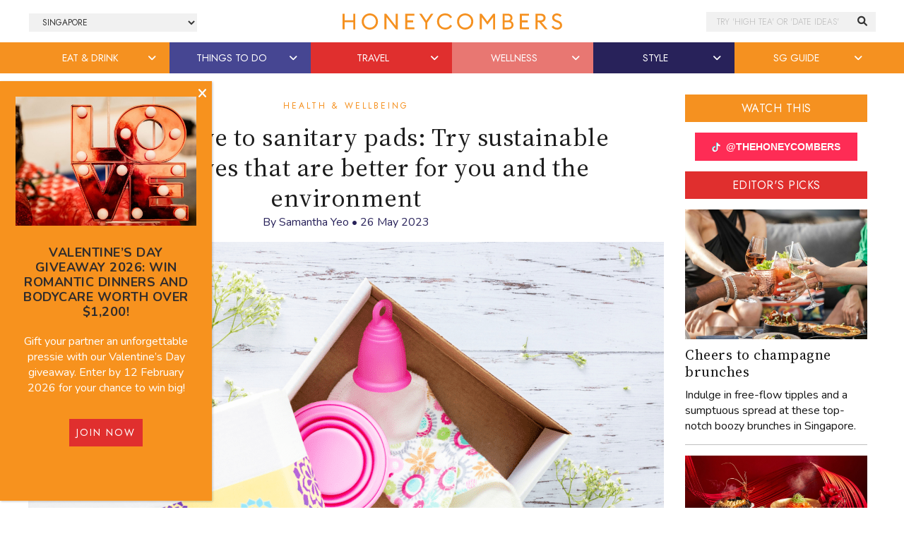

--- FILE ---
content_type: text/html; charset=UTF-8
request_url: https://thehoneycombers.com/singapore/sanitary-pad-sustainable-reusable-alternatives/
body_size: 48578
content:
<!DOCTYPE html>
<html lang="en-GB">
<head >
<meta charset="UTF-8" />
<title>Forget sanitary pads! Try 7 reusable alternatives | Honeycombers</title><link href="//cdn.jsdelivr.net/npm/bootstrap@5.2.0/dist/css/bootstrap.min.css" rel="stylesheet" integrity="sha384-gH2yIJqKdNHPEq0n4Mqa/HGKIhSkIHeL5AyhkYV8i59U5AR6csBvApHHNl/vI1Bx" crossorigin="anonymous"><link rel="preconnect" href="https://fonts.googleapis.com"><link rel="preconnect" href="https://fonts.gstatic.com" crossorigin><script>
	    (function(h,o,t,j,a,r){
	        h.hj=h.hj||function(){(h.hj.q=h.hj.q||[]).push(arguments)};
	        h._hjSettings={hjid:5155289,hjsv:6};
	        a=o.getElementsByTagName('head')[0];
	        r=o.createElement('script');r.async=1;
	        r.src=t+h._hjSettings.hjid+j+h._hjSettings.hjsv;
	        a.appendChild(r);
	    })(window,document,'https://static.hotjar.com/c/hotjar-','.js?sv=');
	</script><meta name='robots' content='index, follow, max-image-preview:large, max-snippet:-1, max-video-preview:-1' />

	<!-- This site is optimized with the Yoast SEO Premium plugin v23.7 (Yoast SEO v23.7) - https://yoast.com/wordpress/plugins/seo/ -->
	<meta name="description" content="Looking for sanitary pad alternatives? Check out this handy guide to reusable period cups, period underwear and menstrual discs in Singapore." />
	<link rel="canonical" href="https://thehoneycombers.com/singapore/sanitary-pad-sustainable-reusable-alternatives/" />
	<meta property="og:locale" content="en_GB" />
	<meta property="og:type" content="article" />
	<meta property="og:title" content="Say goodbye to sanitary pads: Try sustainable alternatives that are better for you and the environment" />
	<meta property="og:description" content="It’s been a full year since I’ve switched from using sanitary pads to a period cup, and it’s safe to say my life is forever changed. Since I’ve gone" />
	<meta property="og:url" content="https://thehoneycombers.com/singapore/sanitary-pad-sustainable-reusable-alternatives/" />
	<meta property="og:site_name" content="Honeycombers Singapore" />
	<meta property="article:publisher" content="https://www.facebook.com/thehoneycombers/" />
	<meta property="article:published_time" content="2023-05-25T23:00:04+00:00" />
	<meta property="article:modified_time" content="2023-05-26T04:18:56+00:00" />
	<meta property="og:image" content="https://static.thehoneycombers.com/wp-content/uploads/sites/2/2022/02/sanitary-pad-alternative.png" />
	<meta property="og:image:width" content="1400" />
	<meta property="og:image:height" content="1000" />
	<meta property="og:image:type" content="image/png" />
	<meta name="author" content="Samantha Yeo" />
	<meta name="twitter:card" content="summary_large_image" />
	<meta name="twitter:creator" content="@honeycombers" />
	<meta name="twitter:site" content="@honeycombers" />
	<meta name="twitter:label1" content="Written by" />
	<meta name="twitter:data1" content="Samantha Yeo" />
	<meta name="twitter:label2" content="Estimated reading time" />
	<meta name="twitter:data2" content="8 minutes" />
	<script type="application/ld+json" class="yoast-schema-graph">{"@context":"https://schema.org","@graph":[{"@type":"Article","@id":"https://thehoneycombers.com/singapore/sanitary-pad-sustainable-reusable-alternatives/#article","isPartOf":{"@id":"https://thehoneycombers.com/singapore/sanitary-pad-sustainable-reusable-alternatives/"},"author":{"name":"Samantha Yeo","@id":"https://thehoneycombers.com/singapore/#/schema/person/f81f5911d363289544d3147b8972f689"},"headline":"Say goodbye to sanitary pads: Try sustainable alternatives that are better for you and the environment","datePublished":"2023-05-25T23:00:04+00:00","dateModified":"2023-05-26T04:18:56+00:00","mainEntityOfPage":{"@id":"https://thehoneycombers.com/singapore/sanitary-pad-sustainable-reusable-alternatives/"},"wordCount":1536,"publisher":{"@id":"https://thehoneycombers.com/singapore/#organization"},"image":{"@id":"https://thehoneycombers.com/singapore/sanitary-pad-sustainable-reusable-alternatives/#primaryimage"},"thumbnailUrl":"https://static.thehoneycombers.com/wp-content/uploads/sites/2/2022/02/sanitary-pad-alternative.png","keywords":["women's health"],"articleSection":["Beauty &amp; Wellness","Health &amp; Wellbeing","Sustainability"],"inLanguage":"en-GB"},{"@type":"WebPage","@id":"https://thehoneycombers.com/singapore/sanitary-pad-sustainable-reusable-alternatives/","url":"https://thehoneycombers.com/singapore/sanitary-pad-sustainable-reusable-alternatives/","name":"Forget sanitary pads! Try 7 reusable alternatives | Honeycombers","isPartOf":{"@id":"https://thehoneycombers.com/singapore/#website"},"primaryImageOfPage":{"@id":"https://thehoneycombers.com/singapore/sanitary-pad-sustainable-reusable-alternatives/#primaryimage"},"image":{"@id":"https://thehoneycombers.com/singapore/sanitary-pad-sustainable-reusable-alternatives/#primaryimage"},"thumbnailUrl":"https://static.thehoneycombers.com/wp-content/uploads/sites/2/2022/02/sanitary-pad-alternative.png","datePublished":"2023-05-25T23:00:04+00:00","dateModified":"2023-05-26T04:18:56+00:00","description":"Looking for sanitary pad alternatives? Check out this handy guide to reusable period cups, period underwear and menstrual discs in Singapore.","breadcrumb":{"@id":"https://thehoneycombers.com/singapore/sanitary-pad-sustainable-reusable-alternatives/#breadcrumb"},"inLanguage":"en-GB","potentialAction":[{"@type":"ReadAction","target":["https://thehoneycombers.com/singapore/sanitary-pad-sustainable-reusable-alternatives/"]}]},{"@type":"ImageObject","inLanguage":"en-GB","@id":"https://thehoneycombers.com/singapore/sanitary-pad-sustainable-reusable-alternatives/#primaryimage","url":"https://static.thehoneycombers.com/wp-content/uploads/sites/2/2022/02/sanitary-pad-alternative.png","contentUrl":"https://static.thehoneycombers.com/wp-content/uploads/sites/2/2022/02/sanitary-pad-alternative.png","width":1400,"height":1000,"caption":"Photography: Vanessa Ramirez via Pexels"},{"@type":"BreadcrumbList","@id":"https://thehoneycombers.com/singapore/sanitary-pad-sustainable-reusable-alternatives/#breadcrumb","itemListElement":[{"@type":"ListItem","position":1,"name":"Home","item":"https://thehoneycombers.com/singapore/"},{"@type":"ListItem","position":2,"name":"Say goodbye to sanitary pads: Try sustainable alternatives that are better for you and the environment"}]},{"@type":"WebSite","@id":"https://thehoneycombers.com/singapore/#website","url":"https://thehoneycombers.com/singapore/","name":"Honeycombers","description":"Restaurants, Bars, Fashion, Style and Things to Do in Singapore","publisher":{"@id":"https://thehoneycombers.com/singapore/#organization"},"potentialAction":[{"@type":"SearchAction","target":{"@type":"EntryPoint","urlTemplate":"https://thehoneycombers.com/singapore/?s={search_term_string}"},"query-input":{"@type":"PropertyValueSpecification","valueRequired":true,"valueName":"search_term_string"}}],"inLanguage":"en-GB"},{"@type":"Organization","@id":"https://thehoneycombers.com/singapore/#organization","name":"Honeycombers","url":"https://thehoneycombers.com/singapore/","logo":{"@type":"ImageObject","inLanguage":"en-GB","@id":"https://thehoneycombers.com/singapore/#/schema/logo/image/","url":"https://static.thehoneycombers.com/wp-content/uploads/sites/2/2022/03/honeycombers-hex-logo.png","contentUrl":"https://static.thehoneycombers.com/wp-content/uploads/sites/2/2022/03/honeycombers-hex-logo.png","width":1000,"height":1000,"caption":"Honeycombers"},"image":{"@id":"https://thehoneycombers.com/singapore/#/schema/logo/image/"},"sameAs":["https://www.facebook.com/thehoneycombers/","https://x.com/honeycombers","https://www.instagram.com/honeycombers/","https://www.linkedin.com/company/honeycombers","https://www.tiktok.com/@thehoneycombers"],"email":"hello@thehoneycombers.com","legalName":"Honeycombers Pte. Ltd.","vatID":"201317004K","taxID":"201317004K","publishingPrinciples":"https://thehoneycombers.com/singapore/about-us/","ethicsPolicy":"https://thehoneycombers.com/singapore/about-us/","diversityPolicy":"https://thehoneycombers.com/singapore/about-us/","diversityStaffingReport":"https://thehoneycombers.com/singapore/about-us/"},{"@type":"Person","@id":"https://thehoneycombers.com/singapore/#/schema/person/f81f5911d363289544d3147b8972f689","name":"Samantha Yeo","image":{"@type":"ImageObject","inLanguage":"en-GB","@id":"https://thehoneycombers.com/singapore/#/schema/person/image/","url":"https://secure.gravatar.com/avatar/d9eafcc8e8481f3e021022636ae4fa77?s=96&d=mm&r=g","contentUrl":"https://secure.gravatar.com/avatar/d9eafcc8e8481f3e021022636ae4fa77?s=96&d=mm&r=g","caption":"Samantha Yeo"},"description":"Samantha likes her lattes iced and her puns intended. A huge foodie and animal lover; coffee and dogs fuel her exponentially ageing soul.","url":"https://thehoneycombers.com/singapore/author/samanthayeo/"}]}</script>
	<!-- / Yoast SEO Premium plugin. -->


<link rel='dns-prefetch' href='//code.jquery.com' />
<link rel="alternate" type="application/rss+xml" title="Honeycombers Singapore &raquo; Feed" href="https://thehoneycombers.com/singapore/feed/" />
<link rel='stylesheet' id='tooltipster-css-css' href='https://thehoneycombers.com/singapore/wp-content/plugins/arscode-ninja-popups/tooltipster/tooltipster.bundle.min.css?ver=6.5.7' type='text/css' media='all' />
<link rel='stylesheet' id='tooltipster-css-theme-css' href='https://thehoneycombers.com/singapore/wp-content/plugins/arscode-ninja-popups/tooltipster/plugins/tooltipster/sideTip/themes/tooltipster-sideTip-light.min.css?ver=6.5.7' type='text/css' media='all' />
<link rel='stylesheet' id='material-design-css-css' href='https://thehoneycombers.com/singapore/wp-content/plugins/arscode-ninja-popups/themes/jquery.material.form.css?ver=6.5.7' type='text/css' media='all' />
<link rel='stylesheet' id='sbi_styles-css' href='https://thehoneycombers.com/singapore/wp-content/plugins/instagram-feed/css/sbi-styles.min.css?ver=6.6.1' type='text/css' media='all' />
<link rel='stylesheet' id='child-theme-css' href='https://thehoneycombers.com/singapore/wp-content/themes/honeycombers/style.css?ver=1.0.0.0.0.323' type='text/css' media='all' />
<link rel='stylesheet' id='wp-block-library-css' href='https://thehoneycombers.com/singapore/wp-includes/css/dist/block-library/style.min.css?ver=6.5.7' type='text/css' media='all' />
<link rel='stylesheet' id='swiper-css' href='https://thehoneycombers.com/singapore/wp-content/plugins/wp-tiktok-feed/assets/frontend/swiper/swiper.min.css?ver=4.4.6' type='text/css' media='all' />
<link rel='stylesheet' id='qlttf-frontend-css' href='https://thehoneycombers.com/singapore/wp-content/plugins/wp-tiktok-feed/build/frontend/css/style.css?ver=4.4.6' type='text/css' media='all' />
<style id='classic-theme-styles-inline-css' type='text/css'>
/*! This file is auto-generated */
.wp-block-button__link{color:#fff;background-color:#32373c;border-radius:9999px;box-shadow:none;text-decoration:none;padding:calc(.667em + 2px) calc(1.333em + 2px);font-size:1.125em}.wp-block-file__button{background:#32373c;color:#fff;text-decoration:none}
</style>
<style id='global-styles-inline-css' type='text/css'>
body{--wp--preset--color--black: #000000;--wp--preset--color--cyan-bluish-gray: #abb8c3;--wp--preset--color--white: #ffffff;--wp--preset--color--pale-pink: #f78da7;--wp--preset--color--vivid-red: #cf2e2e;--wp--preset--color--luminous-vivid-orange: #ff6900;--wp--preset--color--luminous-vivid-amber: #fcb900;--wp--preset--color--light-green-cyan: #7bdcb5;--wp--preset--color--vivid-green-cyan: #00d084;--wp--preset--color--pale-cyan-blue: #8ed1fc;--wp--preset--color--vivid-cyan-blue: #0693e3;--wp--preset--color--vivid-purple: #9b51e0;--wp--preset--gradient--vivid-cyan-blue-to-vivid-purple: linear-gradient(135deg,rgba(6,147,227,1) 0%,rgb(155,81,224) 100%);--wp--preset--gradient--light-green-cyan-to-vivid-green-cyan: linear-gradient(135deg,rgb(122,220,180) 0%,rgb(0,208,130) 100%);--wp--preset--gradient--luminous-vivid-amber-to-luminous-vivid-orange: linear-gradient(135deg,rgba(252,185,0,1) 0%,rgba(255,105,0,1) 100%);--wp--preset--gradient--luminous-vivid-orange-to-vivid-red: linear-gradient(135deg,rgba(255,105,0,1) 0%,rgb(207,46,46) 100%);--wp--preset--gradient--very-light-gray-to-cyan-bluish-gray: linear-gradient(135deg,rgb(238,238,238) 0%,rgb(169,184,195) 100%);--wp--preset--gradient--cool-to-warm-spectrum: linear-gradient(135deg,rgb(74,234,220) 0%,rgb(151,120,209) 20%,rgb(207,42,186) 40%,rgb(238,44,130) 60%,rgb(251,105,98) 80%,rgb(254,248,76) 100%);--wp--preset--gradient--blush-light-purple: linear-gradient(135deg,rgb(255,206,236) 0%,rgb(152,150,240) 100%);--wp--preset--gradient--blush-bordeaux: linear-gradient(135deg,rgb(254,205,165) 0%,rgb(254,45,45) 50%,rgb(107,0,62) 100%);--wp--preset--gradient--luminous-dusk: linear-gradient(135deg,rgb(255,203,112) 0%,rgb(199,81,192) 50%,rgb(65,88,208) 100%);--wp--preset--gradient--pale-ocean: linear-gradient(135deg,rgb(255,245,203) 0%,rgb(182,227,212) 50%,rgb(51,167,181) 100%);--wp--preset--gradient--electric-grass: linear-gradient(135deg,rgb(202,248,128) 0%,rgb(113,206,126) 100%);--wp--preset--gradient--midnight: linear-gradient(135deg,rgb(2,3,129) 0%,rgb(40,116,252) 100%);--wp--preset--font-size--small: 13px;--wp--preset--font-size--medium: 20px;--wp--preset--font-size--large: 36px;--wp--preset--font-size--x-large: 42px;--wp--preset--spacing--20: 0.44rem;--wp--preset--spacing--30: 0.67rem;--wp--preset--spacing--40: 1rem;--wp--preset--spacing--50: 1.5rem;--wp--preset--spacing--60: 2.25rem;--wp--preset--spacing--70: 3.38rem;--wp--preset--spacing--80: 5.06rem;--wp--preset--shadow--natural: 6px 6px 9px rgba(0, 0, 0, 0.2);--wp--preset--shadow--deep: 12px 12px 50px rgba(0, 0, 0, 0.4);--wp--preset--shadow--sharp: 6px 6px 0px rgba(0, 0, 0, 0.2);--wp--preset--shadow--outlined: 6px 6px 0px -3px rgba(255, 255, 255, 1), 6px 6px rgba(0, 0, 0, 1);--wp--preset--shadow--crisp: 6px 6px 0px rgba(0, 0, 0, 1);}:where(.is-layout-flex){gap: 0.5em;}:where(.is-layout-grid){gap: 0.5em;}body .is-layout-flex{display: flex;}body .is-layout-flex{flex-wrap: wrap;align-items: center;}body .is-layout-flex > *{margin: 0;}body .is-layout-grid{display: grid;}body .is-layout-grid > *{margin: 0;}:where(.wp-block-columns.is-layout-flex){gap: 2em;}:where(.wp-block-columns.is-layout-grid){gap: 2em;}:where(.wp-block-post-template.is-layout-flex){gap: 1.25em;}:where(.wp-block-post-template.is-layout-grid){gap: 1.25em;}.has-black-color{color: var(--wp--preset--color--black) !important;}.has-cyan-bluish-gray-color{color: var(--wp--preset--color--cyan-bluish-gray) !important;}.has-white-color{color: var(--wp--preset--color--white) !important;}.has-pale-pink-color{color: var(--wp--preset--color--pale-pink) !important;}.has-vivid-red-color{color: var(--wp--preset--color--vivid-red) !important;}.has-luminous-vivid-orange-color{color: var(--wp--preset--color--luminous-vivid-orange) !important;}.has-luminous-vivid-amber-color{color: var(--wp--preset--color--luminous-vivid-amber) !important;}.has-light-green-cyan-color{color: var(--wp--preset--color--light-green-cyan) !important;}.has-vivid-green-cyan-color{color: var(--wp--preset--color--vivid-green-cyan) !important;}.has-pale-cyan-blue-color{color: var(--wp--preset--color--pale-cyan-blue) !important;}.has-vivid-cyan-blue-color{color: var(--wp--preset--color--vivid-cyan-blue) !important;}.has-vivid-purple-color{color: var(--wp--preset--color--vivid-purple) !important;}.has-black-background-color{background-color: var(--wp--preset--color--black) !important;}.has-cyan-bluish-gray-background-color{background-color: var(--wp--preset--color--cyan-bluish-gray) !important;}.has-white-background-color{background-color: var(--wp--preset--color--white) !important;}.has-pale-pink-background-color{background-color: var(--wp--preset--color--pale-pink) !important;}.has-vivid-red-background-color{background-color: var(--wp--preset--color--vivid-red) !important;}.has-luminous-vivid-orange-background-color{background-color: var(--wp--preset--color--luminous-vivid-orange) !important;}.has-luminous-vivid-amber-background-color{background-color: var(--wp--preset--color--luminous-vivid-amber) !important;}.has-light-green-cyan-background-color{background-color: var(--wp--preset--color--light-green-cyan) !important;}.has-vivid-green-cyan-background-color{background-color: var(--wp--preset--color--vivid-green-cyan) !important;}.has-pale-cyan-blue-background-color{background-color: var(--wp--preset--color--pale-cyan-blue) !important;}.has-vivid-cyan-blue-background-color{background-color: var(--wp--preset--color--vivid-cyan-blue) !important;}.has-vivid-purple-background-color{background-color: var(--wp--preset--color--vivid-purple) !important;}.has-black-border-color{border-color: var(--wp--preset--color--black) !important;}.has-cyan-bluish-gray-border-color{border-color: var(--wp--preset--color--cyan-bluish-gray) !important;}.has-white-border-color{border-color: var(--wp--preset--color--white) !important;}.has-pale-pink-border-color{border-color: var(--wp--preset--color--pale-pink) !important;}.has-vivid-red-border-color{border-color: var(--wp--preset--color--vivid-red) !important;}.has-luminous-vivid-orange-border-color{border-color: var(--wp--preset--color--luminous-vivid-orange) !important;}.has-luminous-vivid-amber-border-color{border-color: var(--wp--preset--color--luminous-vivid-amber) !important;}.has-light-green-cyan-border-color{border-color: var(--wp--preset--color--light-green-cyan) !important;}.has-vivid-green-cyan-border-color{border-color: var(--wp--preset--color--vivid-green-cyan) !important;}.has-pale-cyan-blue-border-color{border-color: var(--wp--preset--color--pale-cyan-blue) !important;}.has-vivid-cyan-blue-border-color{border-color: var(--wp--preset--color--vivid-cyan-blue) !important;}.has-vivid-purple-border-color{border-color: var(--wp--preset--color--vivid-purple) !important;}.has-vivid-cyan-blue-to-vivid-purple-gradient-background{background: var(--wp--preset--gradient--vivid-cyan-blue-to-vivid-purple) !important;}.has-light-green-cyan-to-vivid-green-cyan-gradient-background{background: var(--wp--preset--gradient--light-green-cyan-to-vivid-green-cyan) !important;}.has-luminous-vivid-amber-to-luminous-vivid-orange-gradient-background{background: var(--wp--preset--gradient--luminous-vivid-amber-to-luminous-vivid-orange) !important;}.has-luminous-vivid-orange-to-vivid-red-gradient-background{background: var(--wp--preset--gradient--luminous-vivid-orange-to-vivid-red) !important;}.has-very-light-gray-to-cyan-bluish-gray-gradient-background{background: var(--wp--preset--gradient--very-light-gray-to-cyan-bluish-gray) !important;}.has-cool-to-warm-spectrum-gradient-background{background: var(--wp--preset--gradient--cool-to-warm-spectrum) !important;}.has-blush-light-purple-gradient-background{background: var(--wp--preset--gradient--blush-light-purple) !important;}.has-blush-bordeaux-gradient-background{background: var(--wp--preset--gradient--blush-bordeaux) !important;}.has-luminous-dusk-gradient-background{background: var(--wp--preset--gradient--luminous-dusk) !important;}.has-pale-ocean-gradient-background{background: var(--wp--preset--gradient--pale-ocean) !important;}.has-electric-grass-gradient-background{background: var(--wp--preset--gradient--electric-grass) !important;}.has-midnight-gradient-background{background: var(--wp--preset--gradient--midnight) !important;}.has-small-font-size{font-size: var(--wp--preset--font-size--small) !important;}.has-medium-font-size{font-size: var(--wp--preset--font-size--medium) !important;}.has-large-font-size{font-size: var(--wp--preset--font-size--large) !important;}.has-x-large-font-size{font-size: var(--wp--preset--font-size--x-large) !important;}
.wp-block-navigation a:where(:not(.wp-element-button)){color: inherit;}
:where(.wp-block-post-template.is-layout-flex){gap: 1.25em;}:where(.wp-block-post-template.is-layout-grid){gap: 1.25em;}
:where(.wp-block-columns.is-layout-flex){gap: 2em;}:where(.wp-block-columns.is-layout-grid){gap: 2em;}
.wp-block-pullquote{font-size: 1.5em;line-height: 1.6;}
</style>
<link rel='stylesheet' id='wp-job-manager-job-listings-css' href='https://thehoneycombers.com/singapore/wp-content/plugins/wp-job-manager/assets/dist/css/job-listings.css?ver=598383a28ac5f9f156e4' type='text/css' media='all' />
<link rel='stylesheet' id='popup-maker-site-css' href='//thehoneycombers.com/singapore/wp-content/uploads/sites/2/pum/pum-site-styles-2.css?generated=1769751775&#038;ver=1.20.6' type='text/css' media='all' />
<script type="text/javascript" src="https://thehoneycombers.com/singapore/wp-includes/js/jquery/jquery.min.js?ver=3.7.1" id="jquery-core-js"></script>
<script defer type="text/javascript" src="https://thehoneycombers.com/singapore/wp-includes/js/jquery/jquery-migrate.min.js?ver=3.4.1" id="jquery-migrate-js"></script>
<script defer type="text/javascript" src="https://thehoneycombers.com/singapore/wp-content/themes/honeycombers/lib/js/skip-links.js?ver=6.5.7" id="skip-links-js"></script>
<link rel="https://api.w.org/" href="https://thehoneycombers.com/singapore/wp-json/" /><link rel="alternate" type="application/json" href="https://thehoneycombers.com/singapore/wp-json/wp/v2/posts/248915" /><link rel="EditURI" type="application/rsd+xml" title="RSD" href="https://thehoneycombers.com/singapore/xmlrpc.php?rsd" />
<meta name="generator" content="WordPress 6.5.7" />
<link rel="alternate" type="application/json+oembed" href="https://thehoneycombers.com/singapore/wp-json/oembed/1.0/embed?url=https%3A%2F%2Fthehoneycombers.com%2Fsingapore%2Fsanitary-pad-sustainable-reusable-alternatives%2F" />
<link rel="alternate" type="text/xml+oembed" href="https://thehoneycombers.com/singapore/wp-json/oembed/1.0/embed?url=https%3A%2F%2Fthehoneycombers.com%2Fsingapore%2Fsanitary-pad-sustainable-reusable-alternatives%2F&#038;format=xml" />
<script src="https://analytics.ahrefs.com/analytics.js" data-key="9+ylBw2P8RVzFogC21AdTA" async></script>

<!-- Google tag (gtag.js) -->
<script async src="https://www.googletagmanager.com/gtag/js?id=G-H1T3L3XJ0P"></script>
<script>
  window.dataLayer = window.dataLayer || [];
  function gtag(){dataLayer.push(arguments);}
  gtag('js', new Date());

  gtag('config', 'G-H1T3L3XJ0P');
</script><link rel="icon" type="image/png" href="/singapore/wp-content/uploads/sites/2/fbrfg/favicon-96x96.png" sizes="96x96" />
<link rel="icon" type="image/svg+xml" href="/singapore/wp-content/uploads/sites/2/fbrfg/favicon.svg" />
<link rel="shortcut icon" href="/singapore/wp-content/uploads/sites/2/fbrfg/favicon.ico" />
<link rel="apple-touch-icon" sizes="180x180" href="/singapore/wp-content/uploads/sites/2/fbrfg/apple-touch-icon.png" />
<link rel="manifest" href="/singapore/wp-content/uploads/sites/2/fbrfg/site.webmanifest" />		<script>
			document.documentElement.className = document.documentElement.className.replace('no-js', 'js');
		</script>
				<style>
			.no-js img.lazyload {
				display: none;
			}

			figure.wp-block-image img.lazyloading {
				min-width: 150px;
			}

						.lazyload {
				opacity: 0;
			}

			.lazyloading {
				border: 0 !important;
				opacity: 1;
				background: rgba(255, 255, 255, 0) url('') no-repeat center !important;
				background-size: 16px auto !important;
				min-width: 16px;
			}

			.lazyload,
			.lazyloading {
				--smush-placeholder-width: 100px;
				--smush-placeholder-aspect-ratio: 1/1;
				width: var(--smush-placeholder-width) !important;
				aspect-ratio: var(--smush-placeholder-aspect-ratio) !important;
			}

					</style>
		<!-- Facebook Pixel Code -->
<script>
  !function(f,b,e,v,n,t,s)
  {if(f.fbq)return;n=f.fbq=function(){n.callMethod?
  n.callMethod.apply(n,arguments):n.queue.push(arguments)};
  if(!f._fbq)f._fbq=n;n.push=n;n.loaded=!0;n.version='2.0';
  n.queue=[];t=b.createElement(e);t.async=!0;
  t.src=v;s=b.getElementsByTagName(e)[0];
  s.parentNode.insertBefore(t,s)}(window, document,'script',
  'https://connect.facebook.net/en_US/fbevents.js');
  fbq('init', '580275095458123');
  fbq('track', 'PageView');
</script>
<noscript><img height="1" width="1" style="display:none"
  src="https://www.facebook.com/tr?id=580275095458123&ev=PageView&noscript=1"
/></noscript>
<!-- End Facebook Pixel Code -->
    
<!-- Facebook Tracking Code -->
<script>
 // ViewContent
 // Track key page views (ex: product page, landing page or article)
 fbq('track', 'ViewContent');
</script>
<!-- End Facebook Tracking Code --><!--[if lt IE 9]><script src="https://thehoneycombers.com/singapore/wp-content/themes/honeycombers/lib/js/html5shiv.min.js"></script><![endif]-->

	<!-- Google Tag Manager -->
	<script>(function(w,d,s,l,i){w[l]=w[l]||[];w[l].push({'gtm.start':
	new Date().getTime(),event:'gtm.js'});var f=d.getElementsByTagName(s)[0],
	j=d.createElement(s),dl=l!='dataLayer'?'&l='+l:'';j.async=true;j.src=
	'https://www.googletagmanager.com/gtm.js?id='+i+dl;f.parentNode.insertBefore(j,f);
	})(window,document,'script','dataLayer','GTM-8KP3');</script>
	<!-- End Google Tag Manager -->

	<!-- Load AMP Analytics -->
	<script async custom-element="amp-analytics" src="https://cdn.ampproject.org/v0/amp-analytics-0.1.js"></script>

    <!-- Google Analytics
    <script>
	 (function(i,s,o,g,r,a,m){i['GoogleAnalyticsObject']=r;i[r]=i[r]||function(){
	  (i[r].q=i[r].q||[]).push(arguments)},i[r].l=1*new Date();a=s.createElement(o),
	  m=s.getElementsByTagName(o)[0];a.async=1;a.src=g;m.parentNode.insertBefore(a,m)
	  })(window,document,'script','https://www.google-analytics.com/analytics.js','ga');
	
	  ga('create', 'UA-38721717-1', 'auto');
	  	  	ga('set', 'contentGroup1', 'Editorial'); 
	  
	  	  ga('require', 'linkid', 'linkid.js');
	  ga('require', 'displayfeatures');
	  
	  var p = document.location.pathname;
	  setTimeout("ga('send','event','reading','time on page more than 2 minutes',p)",120000);

	</script>
    
    <script>
		window.dataLayer = window.dataLayer || [];
    	dataLayer.push({"Category": "Health &amp; Wellbeing", "SubCategory": "Unknown"})
					dataLayer.push({"ArticleType": "Editorial"})
			</script>

	-->
	
	
	<!-- Google Adsense //-->
	<!-- <script async src="https://pagead2.googlesyndication.com/pagead/js/adsbygoogle.js?client=ca-pub-8613859564212881"
     crossorigin="anonymous"></script> -->

    <link rel='dns-prefetch' href='//stackpath.bootstrapcdn.com' />
	<link rel='dns-prefetch' href='//use.typekit.net' />
	<link rel='dns-prefetch' href='//facebook.com' />
	<link rel='dns-prefetch' href='//google.com' />
	<link rel='dns-prefetch' href='//cloudflare.com' />
	<link rel='dns-prefetch' href='//cloudfront.net' />
	<link rel='dns-prefetch' href='//diffuser-cdn.app-us1.com' />
	<link rel='dns-prefetch' href='//tiktok.com' />
	<link rel='dns-prefetch' href='//twitter.com' />
	<link rel='dns-prefetch' href='//instagram.com' />
	<link rel='dns-prefetch' href='//telegram.org' />
	<link rel='dns-prefetch' href='//schema.org' />
	<link rel='dns-prefetch' href='//t.me' />
	<link rel='dns-prefetch' href='//static.hotjar.com' />
	<link rel='dns-prefetch' href='//hotjar.com' />
	<link rel='dns-prefetch' href='//linkedin.com' />
	<link rel='dns-prefetch' href='//pinterest.com' />
	<link rel='dns-prefetch' href='//api.w.org' />
	<link rel='dns-prefetch' href='//code.jquery.com' />

	<link rel="dns-prefetch" href="//maps.googleapis.com">
	<link rel="dns-prefetch" href="//maps.gstatic.com">
	<link rel="dns-prefetch" href="//fonts.googleapis.com">
	<link rel="dns-prefetch" href="//fonts.gstatic.com">
	<link rel="dns-prefetch" href="//ajax.googleapis.com">
	<link rel="dns-prefetch" href="//apis.google.com">
	<link rel="dns-prefetch" href="//google-analytics.com">
	<link rel="dns-prefetch" href="//www.google-analytics.com">
	<link rel="dns-prefetch" href="//ssl.google-analytics.com">
	<link rel="dns-prefetch" href="//youtube.com">
	<link rel="dns-prefetch" href="//api.pinterest.com">
	<link rel="dns-prefetch" href="//cdnjs.cloudflare.com">
	<link rel="dns-prefetch" href="//domain.kinstacdn.com">
	<link rel="dns-prefetch" href="//pixel.wp.com">
	<link rel="dns-prefetch" href="//connect.facebook.net">
	<link rel="dns-prefetch" href="//platform.twitter.com">
	<link rel="dns-prefetch" href="//syndication.twitter.com">
	<link rel="dns-prefetch" href="//platform.instagram.com">
	<link rel="dns-prefetch" href="//disqus.com">
	<link rel="dns-prefetch" href="//sitename.disqus.com">
	<link rel="dns-prefetch" href="//s7.addthis.com">
	<link rel="dns-prefetch" href="//platform.linkedin.com">
	<link rel="dns-prefetch" href="//w.sharethis.com">
	<link rel="dns-prefetch" href="//s1.wp.com">
	<link rel="dns-prefetch" href="//1.gravatar.com">
	<link rel="dns-prefetch" href="//s.gravatar.com">
	<link rel="dns-prefetch" href="//stats.wp.com">
	<link rel="dns-prefetch" href="//www.googletagmanager.com">
	<link rel="dns-prefetch" href="//www.googletagservices.com">
	<link rel="dns-prefetch" href="//adservice.google.com">
	<link rel="dns-prefetch" href="//pagead2.googlesyndication.com">
	<link rel="dns-prefetch" href="//tpc.googlesyndication.com">
	<link rel="dns-prefetch" href="//securepubads.g.doubleclick.net">
	<link rel="dns-prefetch" href="//bp.blogspot.com">
	<link rel="dns-prefetch" href="//1.bp.blogspot.com">
	<link rel="dns-prefetch" href="//ajax.microsoft.com">
	<link rel="dns-prefetch" href="//ajax.aspnetcdn.com">
	<link rel="dns-prefetch" href="//s3.amazonaws.com">
	<link rel="dns-prefetch" href="//a.opmnstr.com">
	<link rel="dns-prefetch" href="//i.ytimg.com">
	<link rel="dns-prefetch" href="//use.fontawesome.com">
	<link rel="dns-prefetch" href="//player.vimeo.com">
	<link rel="dns-prefetch" href="//github.githubassets.com">
	<link rel="dns-prefetch" href="//referrer.disqus.com">
	<link rel="dns-prefetch" href="//c.disquscdn.com">
	<link rel="dns-prefetch" href="//ad.doubleclick.net">
	<link rel="dns-prefetch" href="//googleads.g.doubleclick.net">
	<link rel="dns-prefetch" href="//stats.g.doubleclick.net">
	<link rel="dns-prefetch" href="//cm.g.doubleclick.net">
	<link rel="dns-prefetch" href="//stats.buysellads.com">
	<link rel="dns-prefetch" href="//s3.buysellads.com">

	<!-- <link rel="stylesheet" href="//stackpath.bootstrapcdn.com/bootstrap/4.3.1/css/bootstrap.min.css" integrity="sha384-ggOyR0iXCbMQv3Xipma34MD+dH/1fQ784/j6cY/iJTQUOhcWr7x9JvoRxT2MZw1T" crossorigin="anonymous"> -->
	<!-- <link rel="stylesheet" href="//stackpath.bootstrapcdn.com/bootstrap/4.5.0/css/bootstrap.min.css" integrity="sha384-9aIt2nRpC12Uk9gS9baDl411NQApFmC26EwAOH8WgZl5MYYxFfc+NcPb1dKGj7Sk" crossorigin="anonymous"> -->

	<link rel="apple-touch-icon" sizes="57x57" href="https://thehoneycombers.com/singapore/wp-content/themes/honeycombers/favicons/apple-icon-57x57.png">
	<link rel="apple-touch-icon" sizes="60x60" href="https://thehoneycombers.com/singapore/wp-content/themes/honeycombers/favicons/apple-icon-60x60.png">
	<link rel="apple-touch-icon" sizes="72x72" href="https://thehoneycombers.com/singapore/wp-content/themes/honeycombers/favicons/apple-icon-72x72.png">
	<link rel="apple-touch-icon" sizes="76x76" href="https://thehoneycombers.com/singapore/wp-content/themes/honeycombers/favicons/apple-icon-76x76.png">
	<link rel="apple-touch-icon" sizes="114x114" href="https://thehoneycombers.com/singapore/wp-content/themes/honeycombers/favicons/apple-icon-114x114.png">
	<link rel="apple-touch-icon" sizes="120x120" href="https://thehoneycombers.com/singapore/wp-content/themes/honeycombers/favicons/apple-icon-120x120.png">
	<link rel="apple-touch-icon" sizes="144x144" href="https://thehoneycombers.com/singapore/wp-content/themes/honeycombers/favicons/apple-icon-144x144.png">
	<link rel="apple-touch-icon" sizes="152x152" href="https://thehoneycombers.com/singapore/wp-content/themes/honeycombers/favicons/apple-icon-152x152.png">
	<link rel="apple-touch-icon" sizes="180x180" href="https://thehoneycombers.com/singapore/wp-content/themes/honeycombers/favicons/apple-icon-180x180.png">
	<link rel="icon" type="image/png" sizes="192x192"  href="https://thehoneycombers.com/singapore/wp-content/themes/honeycombers/favicons/android-icon-192x192.png">
	<link rel="icon" type="image/png" sizes="32x32" href="https://thehoneycombers.com/singapore/wp-content/themes/honeycombers/favicons/favicon-32x32.png">
	<link rel="icon" type="image/png" sizes="96x96" href="https://thehoneycombers.com/singapore/wp-content/themes/honeycombers/favicons/favicon-96x96.png">
	<link rel="icon" type="image/png" sizes="16x16" href="https://thehoneycombers.com/singapore/wp-content/themes/honeycombers/favicons/favicon-16x16.png">
	<link rel="manifest" href="https://thehoneycombers.com/singapore/wp-content/themes/honeycombers/favicons/manifest.json">
	<meta name="msapplication-TileColor" content="#ffffff">
	<meta name="msapplication-TileImage" content="https://thehoneycombers.com/singapore/wp-content/themes/honeycombers/favicons/ms-icon-144x144.png">
	<meta name="theme-color" content="#ffffff">
	<meta name="google-site-verification" content="Ozs9Oagn5CAiaHXeWQrv3v6dbzf5ghKv7OP5XmOcrHY" />
	<meta name="viewport" content="width=device-width, initial-scale=1.0, maximum-scale=1.0, user-scalable=no" />
	
	<link rel="preconnect" href="https://fonts.googleapis.com">
	<link rel="preconnect" href="https://fonts.gstatic.com" crossorigin>
	<link href="https://fonts.googleapis.com/css2?family=Cormorant:ital,wght@0,300..700;1,300..700&family=Jost:ital,wght@0,100..900;1,100..900&family=Source+Serif+4:ital,opsz,wght@0,8..60,200..900;1,8..60,200..900&display=swap" rel="stylesheet">
	
		<style type="text/css">
/*		.menu-toggle,
		.sub-menu-toggle {
			display: block;
			visibility: visible;
			overflow: hidden;
			margin: 0 auto;
			font-size: 12px;
			font-weight: 700;
			text-align: center;
			background-color: transparent;
			padding: 10px 0;
		}*/

		/*.menu-toggle {
			position: relative;
			left: 0;
			display: inline-block;
			vertical-align: middle;
			z-index: 998;
			color: #1c1c1c;
			width: 20%;
			text-align: left;
			height: 55px;
		}*/

		/*.menu-toggle {
			display: none;
		}*/

		.menu-toggle:before,
		.menu-toggle.activated:before {
			display: inline-block;
			font-family: "Font Awesome 5 Free";
			font-size: 14px;
			font-weight: 600;
			font-style: normal;
			text-rendering: auto;
			-webkit-font-smoothing: antialiased;
			-moz-osx-font-smoothing: grayscale;
			-webkit-transform: translate(0, 0);
			-ms-transform: translate(0, 0);
			transform: translate(0, 0);
			content: "\f0c9";
		}

		.menu-toggle.activated:before {
			content: '\f00d' !important;
		}

		
		@media all and ( min-width: 769px ) {
			/* HEADER */
			.site-header {
				background-color: #fff;
				max-height: 100px;
				position: fixed;
				top: 0;
				left: 0;
				width: 100%;
				z-index: 1000;
				-webkit-box-shadow: 0 0 10px 1px rgba(0,0,0,.25);
				-moz-box-shadow: 0 0 10px 1px rgba(0,0,0,.25);
				box-shadow: 0 0 10px 1px rgba(0,0,0,.25);
			}

			.site-header .wrap {
			    padding: 15px 0;
			}

			.title-area {
				display: inline-block;
				width: 60%;
				vertical-align: middle;
			}

			.hc-branches {
				margin: 8px auto 0;
				list-style-type: none;
				text-align: center;
				line-height: 1;
			}

			.hc-branches-mobile {
				display: none;
			}

			.hc-branches li,
			.hc-branches-mobile li {
				display: inline-block;
				margin-right: 25px;
			}

			.hc-branches li:last-child,
			.hc-branches-mobile li:last-child {
				margin-right: 0;
			}

			.hc-branches li a,
			.hc-branches-mobile li a {
				color: rgba(247,146,30,.4);
				border: 0;
			    text-decoration: none;
			    text-transform: uppercase;
			    font-weight: 400;
			    font-family: "Jost", sans-serif;
			    font-size: 1.2rem;
			    letter-spacing: 1px;
			    margin-left: -1px;
			}

			.hc-branches li a.current,
			.hc-branches li a:hover,
			.hc-branches-mobile li a.current,
			.hc-branches-mobile li a:hover {
				color: #f7921e;
			}

			.header-image .site-title > a {
				background: url(//thehoneycombers.com/wp-content/themes/honeycombers/images/honeycombers-logo.svg) no-repeat center center;
				background-size: contain;
				float: left;
				max-height: 23px;
				width: 100%;
			}

			.site-description,
			.site-title {
				margin-bottom: 0;
			}

			.header-image .site-description,
			.header-image .site-title {
				display: block;
				text-indent: -9999px;
			}

			.site-header .widget-area {
				display: inline-block;
				width: 20%;
				vertical-align: middle;
			}

			.hc-search {
			    text-align: right;
			    padding: 10px 0;
			    font-size: 20px;
			}

			/* BODY */
			.site-inner {
			    margin: 0 auto;
/*			    max-width: 1200px;*/
			}

					}
	</style>
	<link rel="icon" href="https://static.thehoneycombers.com/wp-content/uploads/sites/2/2024/12/cropped-honeycombers-icon-1-32x32.png" sizes="32x32" />
<link rel="icon" href="https://static.thehoneycombers.com/wp-content/uploads/sites/2/2024/12/cropped-honeycombers-icon-1-192x192.png" sizes="192x192" />
<link rel="apple-touch-icon" href="https://static.thehoneycombers.com/wp-content/uploads/sites/2/2024/12/cropped-honeycombers-icon-1-180x180.png" />
<meta name="msapplication-TileImage" content="https://static.thehoneycombers.com/wp-content/uploads/sites/2/2024/12/cropped-honeycombers-icon-1-270x270.png" />
		<style type="text/css" id="wp-custom-css">
			#faqs-accordion .ui-accordion-content,
#faqs-accordion h3{
	font-size: 1.8rem;
}
#faqs-accordion .ui-accordion-header {
    outline: none;
    border: 0;
    background: #F0F0F0;
    padding: 15px;
		margin: 0;
    margin-top: 10px;
}
#faqs-accordion .ui-accordion-content {
    margin-bottom: 10px;
    outline: none;
    padding: 15px;
    background: #FBFAF7;
	border: 0;
}
#faqs-accordion .ui-accordion-header .ui-accordion-header-icon:before {
    margin-right: 10px;
    content: "\f067";
    font-family: "Font Awesome 5 Free";
    font-weight: 600;
    font-size: 1.6rem;
}
#faqs-accordion .ui-accordion-header-active .ui-accordion-header-icon:before {
    margin-right: 10px;
    content: "\f068";
    font-family: "Font Awesome 5 Free";
    font-weight: 600;
    font-size: 1.6rem;
}
#faqs-accordion span{
    background: #ffffff00 !important;
    text-decoration: none!important;
}
.slidingmessage .sm-content h3 {
    color: #302c2c !important;
}
.slidingmessage .sm-content .button {
    margin-top:2px
}

/*
nav.nav-primary {
	top: 60px !important;
}
.hc-takeover-body { 
z-index:0 !important;
}
.site-container {
    margin-top: 104px !important;
}
@media (min-width: 769px) {
    .site-header {
        top: 0 !important; 
	}
}*/

/* Fix toggle alignment inside nested submenus only */
.sub-menu .menu-item-has-children > a {
    position: relative;
    padding-right: 25px !important; /* space for arrow */
}

.sub-menu .menu-item-has-children > a::after {
  display: inline-block;
	font-family: "Font Awesome 5 Free";
	font-weight: 900;
	content: "\f107"; /* down arrow */
    font-size: 12px;
    position: absolute;
    right: 8px; 
    top: 50%;
    transform: translateY(-50%);
    color: inherit;
    transition: transform 0.2s ease;
}
.sub-menu .menu-item-has-children > .sub-menu-toggle{
	display:none
}
.genesis-nav-menu .sub-menu .sub-menu {
    margin: -35px 0 0 199px;
}

/* Optional: rotate arrow when submenu is open */
.sub-menu .menu-item-has-children:hover > a::after,
.sub-menu .menu-item-has-children.focus > a::after {
    transform: translateY(-50%) rotate(180deg);
}
		</style>
		</head>
<body class="post-template-default single single-post postid-248915 single-format-standard header-image nolayout post-sanitary-pad-sustainable-reusable-alternatives without-exit-popup hc-new-article article-editorial honeycombers-2022" itemscope itemtype="http://schema.org/WebPage"><div class="site-container"><section><h2 class="screen-reader-text">Skip links</h2><ul class="genesis-skip-link"><li><a href="#genesis-content" class="screen-reader-shortcut"> Skip to content</a></li><li><a href="#genesis-sidebar-primary" class="screen-reader-shortcut"> Skip to primary sidebar</a></li></ul></section>
<header class="site-header" itemscope itemtype="http://schema.org/WPHeader"><div class="wrap"><div class="left-widget-area widget-area"><section id="block-2" class="widget widget_block"><div class="widget-wrap"><div class="hc-countries"></div></div></section>
</div><div class="title-area"><p class="site-title" itemprop="headline"><a href="https://thehoneycombers.com/singapore/">Honeycombers Singapore</a></p><p class="site-description" itemprop="description">Restaurants, Bars, Fashion, Style and Things to Do in Singapore</p></div><div class="widget-area header-widget-area"><section id="block-3" class="widget widget_block widget_search"><div class="widget-wrap"><form role="search" method="get" action="https://thehoneycombers.com/singapore/" class="wp-block-search__button-outside wp-block-search__text-button wp-block-search"    ><label class="wp-block-search__label screen-reader-text" for="wp-block-search__input-1" >Search</label><div class="wp-block-search__inside-wrapper " ><input class="wp-block-search__input" id="wp-block-search__input-1" placeholder="Try &#039;High tea&#039; or &#039;Date ideas&#039;" value="" type="search" name="s" required /><button aria-label="" class="wp-block-search__button wp-element-button" type="submit" ></button></div></form></div></section>
<section id="block-4" class="widget widget_block"><div class="widget-wrap"><button class="menu-toggle nav-primary" aria-expanded="false" aria-pressed="false" role="button" id="mobile-genesis-nav-primary"></button></div></section>
</div></div></header><nav class="nav-primary" itemscope itemtype="http://schema.org/SiteNavigationElement" id="genesis-nav-primary" aria-label="Main navigation"><div class="wrap"><ul id="menu-main-menu" class="menu genesis-nav-menu menu-primary js-superfish"><li id="menu-item-208035" class="menu-item menu-item-type-taxonomy menu-item-object-category menu-item-has-children menu-item-208035"><a href="https://thehoneycombers.com/singapore/eat-drink/" itemprop="url"><span itemprop="name">Eat &amp; Drink</span></a>
<ul class="sub-menu">
	<li id="menu-item-208038" class="menu-item menu-item-type-taxonomy menu-item-object-category menu-item-208038"><a href="https://thehoneycombers.com/singapore/eat-drink/food-guides/" itemprop="url"><span itemprop="name">Food Guides</span></a></li>
	<li id="menu-item-208040" class="menu-item menu-item-type-taxonomy menu-item-object-category menu-item-208040"><a href="https://thehoneycombers.com/singapore/eat-drink/local-faves/" itemprop="url"><span itemprop="name">Local Food</span></a></li>
	<li id="menu-item-208037" class="menu-item menu-item-type-taxonomy menu-item-object-category menu-item-208037"><a href="https://thehoneycombers.com/singapore/eat-drink/best-cafes/" itemprop="url"><span itemprop="name">Cafes &#038; Brunch</span></a></li>
	<li id="menu-item-208039" class="menu-item menu-item-type-taxonomy menu-item-object-category menu-item-208039"><a href="https://thehoneycombers.com/singapore/eat-drink/hot-new-tables/" itemprop="url"><span itemprop="name">Restaurants</span></a></li>
	<li id="menu-item-208043" class="menu-item menu-item-type-taxonomy menu-item-object-category menu-item-208043"><a href="https://thehoneycombers.com/singapore/eat-drink/drinking-guides/" itemprop="url"><span itemprop="name">Bars &amp; Nightlife</span></a></li>
	<li id="menu-item-328347" class="menu-item menu-item-type-taxonomy menu-item-object-category menu-item-328347"><a href="https://thehoneycombers.com/singapore/eat-drink/hawkers/" itemprop="url"><span itemprop="name">Hawkers</span></a></li>
</ul>
</li>
<li id="menu-item-212944" class="menu-item menu-item-type-taxonomy menu-item-object-category menu-item-has-children menu-item-212944"><a href="https://thehoneycombers.com/singapore/things-to-do/" itemprop="url"><span itemprop="name">Things To Do</span></a>
<ul class="sub-menu">
	<li id="menu-item-208068" class="menu-item menu-item-type-taxonomy menu-item-object-category menu-item-208068"><a href="https://thehoneycombers.com/singapore/things-to-do/top-attractions/" itemprop="url"><span itemprop="name">Top Attractions</span></a></li>
	<li id="menu-item-328556" class="menu-item menu-item-type-post_type menu-item-object-post menu-item-328556"><a href="https://thehoneycombers.com/singapore/outdoor-activities-singapore/" itemprop="url"><span itemprop="name">Outdoors</span></a></li>
	<li id="menu-item-208056" class="menu-item menu-item-type-taxonomy menu-item-object-category menu-item-208056"><a href="https://thehoneycombers.com/singapore/things-to-do/arts-entertainment/" itemprop="url"><span itemprop="name">Arts &amp; Entertainment</span></a></li>
	<li id="menu-item-208058" class="menu-item menu-item-type-taxonomy menu-item-object-category menu-item-has-children menu-item-208058"><a href="https://thehoneycombers.com/singapore/things-to-do/in-the-hood/" itemprop="url"><span itemprop="name">Neighbourhoods</span></a>
	<ul class="sub-menu">
		<li id="menu-item-328593" class="menu-item menu-item-type-taxonomy menu-item-object-category menu-item-328593"><a href="https://thehoneycombers.com/singapore/east/" itemprop="url"><span itemprop="name">East</span></a></li>
		<li id="menu-item-328594" class="menu-item menu-item-type-taxonomy menu-item-object-category menu-item-328594"><a href="https://thehoneycombers.com/singapore/west/" itemprop="url"><span itemprop="name">West</span></a></li>
		<li id="menu-item-328592" class="menu-item menu-item-type-taxonomy menu-item-object-category menu-item-328592"><a href="https://thehoneycombers.com/singapore/central/" itemprop="url"><span itemprop="name">Central</span></a></li>
		<li id="menu-item-328595" class="menu-item menu-item-type-taxonomy menu-item-object-category menu-item-328595"><a href="https://thehoneycombers.com/singapore/north/" itemprop="url"><span itemprop="name">North</span></a></li>
	</ul>
</li>
	<li id="menu-item-328563" class="menu-item menu-item-type-post_type menu-item-object-post menu-item-328563"><a href="https://thehoneycombers.com/singapore/things-to-do-this-weekend-singapore/" itemprop="url"><span itemprop="name">This Weekend</span></a></li>
	<li id="menu-item-328564" class="menu-item menu-item-type-taxonomy menu-item-object-category menu-item-328564"><a href="https://thehoneycombers.com/singapore/trending/" itemprop="url"><span itemprop="name">Trending Now</span></a></li>
	<li id="menu-item-32191" class="menu-item menu-item-type-taxonomy menu-item-object-category menu-item-32191"><a href="https://thehoneycombers.com/singapore/things-to-do/whats-on/" itemprop="url"><span itemprop="name">Events</span></a></li>
</ul>
</li>
<li id="menu-item-32854" class="menu-item menu-item-type-taxonomy menu-item-object-category menu-item-has-children menu-item-32854"><a href="https://thehoneycombers.com/singapore/travel/" itemprop="url"><span itemprop="name">Travel</span></a>
<ul class="sub-menu">
	<li id="menu-item-208063" class="menu-item menu-item-type-taxonomy menu-item-object-category menu-item-208063"><a href="https://thehoneycombers.com/singapore/travel/hot-hotels-villas/" itemprop="url"><span itemprop="name">Hotels &amp; Villas</span></a></li>
	<li id="menu-item-208066" class="menu-item menu-item-type-taxonomy menu-item-object-category menu-item-208066"><a href="https://thehoneycombers.com/singapore/travel/staycations/" itemprop="url"><span itemprop="name">Staycations</span></a></li>
	<li id="menu-item-208065" class="menu-item menu-item-type-taxonomy menu-item-object-category menu-item-208065"><a href="https://thehoneycombers.com/singapore/travel/short-escapes/" itemprop="url"><span itemprop="name">Short Getaways</span></a></li>
	<li id="menu-item-208067" class="menu-item menu-item-type-taxonomy menu-item-object-category menu-item-208067"><a href="https://thehoneycombers.com/singapore/travel/travel-guides/" itemprop="url"><span itemprop="name">Travel Guides</span></a></li>
</ul>
</li>
<li id="menu-item-32838" class="menu-item menu-item-type-taxonomy menu-item-object-category current-post-ancestor current-menu-parent current-post-parent menu-item-has-children menu-item-32838"><a href="https://thehoneycombers.com/singapore/beauty-wellness/" itemprop="url"><span itemprop="name">Wellness</span></a>
<ul class="sub-menu">
	<li id="menu-item-208054" class="menu-item menu-item-type-taxonomy menu-item-object-category current-post-ancestor current-menu-parent current-post-parent menu-item-208054"><a href="https://thehoneycombers.com/singapore/beauty-wellness/health-wellbeing/" itemprop="url"><span itemprop="name">Health &amp; Wellbeing</span></a></li>
	<li id="menu-item-208052" class="menu-item menu-item-type-taxonomy menu-item-object-category menu-item-208052"><a href="https://thehoneycombers.com/singapore/beauty-wellness/spas-salons/" itemprop="url"><span itemprop="name">Spas &amp; Salons</span></a></li>
	<li id="menu-item-208047" class="menu-item menu-item-type-taxonomy menu-item-object-category menu-item-208047"><a href="https://thehoneycombers.com/singapore/beauty-wellness/makeup-skincare/" itemprop="url"><span itemprop="name">Makeup &amp; Skincare</span></a></li>
</ul>
</li>
<li id="menu-item-208048" class="menu-item menu-item-type-taxonomy menu-item-object-category menu-item-has-children menu-item-208048"><a href="https://thehoneycombers.com/singapore/style/" itemprop="url"><span itemprop="name">Style</span></a>
<ul class="sub-menu">
	<li id="menu-item-328548" class="menu-item menu-item-type-taxonomy menu-item-object-category menu-item-328548"><a href="https://thehoneycombers.com/singapore/shopping/" itemprop="url"><span itemprop="name">Shopping</span></a></li>
	<li id="menu-item-208049" class="menu-item menu-item-type-taxonomy menu-item-object-category menu-item-208049"><a href="https://thehoneycombers.com/singapore/style/home-decor/" itemprop="url"><span itemprop="name">Home &amp; Décor</span></a></li>
	<li id="menu-item-328549" class="menu-item menu-item-type-taxonomy menu-item-object-category menu-item-328549"><a href="https://thehoneycombers.com/singapore/accessories-and-jewellery/" itemprop="url"><span itemprop="name">Accessories &amp; Jewellery</span></a></li>
	<li id="menu-item-328552" class="menu-item menu-item-type-taxonomy menu-item-object-category menu-item-328552"><a href="https://thehoneycombers.com/singapore/gift-guides/" itemprop="url"><span itemprop="name">Gift Guides</span></a></li>
</ul>
</li>
<li id="menu-item-268606" class="menu-item menu-item-type-taxonomy menu-item-object-category menu-item-has-children menu-item-268606"><a href="https://thehoneycombers.com/singapore/trending/" itemprop="url"><span itemprop="name">SG Guide</span></a>
<ul class="sub-menu">
	<li id="menu-item-328553" class="menu-item menu-item-type-taxonomy menu-item-object-category menu-item-328553"><a href="https://thehoneycombers.com/singapore/living-in-singapore/" itemprop="url"><span itemprop="name">Living in Singapore</span></a></li>
	<li id="menu-item-315879" class="menu-item menu-item-type-taxonomy menu-item-object-category menu-item-315879"><a href="https://thehoneycombers.com/singapore/moving-to-singapore/" itemprop="url"><span itemprop="name">Moving to Singapore</span></a></li>
	<li id="menu-item-328554" class="menu-item menu-item-type-post_type menu-item-object-post menu-item-328554"><a href="https://thehoneycombers.com/singapore/singlish-101/" itemprop="url"><span itemprop="name">Singlish Guide</span></a></li>
	<li id="menu-item-328555" class="menu-item menu-item-type-taxonomy menu-item-object-category menu-item-328555"><a href="https://thehoneycombers.com/singapore/festival-holidays/" itemprop="url"><span itemprop="name">Festival and Holiday</span></a></li>
</ul>
</li>
</ul></div></nav><div class="site-inner"><div class="content-sidebar-wrap"><main class="content" id="genesis-content"><article class="post-248915 post type-post status-publish format-standard has-post-thumbnail category-beauty-wellness category-health-wellbeing category-sustainability tag-womens-health entry" itemscope itemtype="http://schema.org/CreativeWork"><header class="entry-header"><a href="https://thehoneycombers.com/singapore/beauty-wellness/health-wellbeing/" class="hc-category" data-toggle="tooltip" data-placement="top" title="View more posts">Health &amp; Wellbeing</a><h1 class="entry-title" itemprop="headline">Say goodbye to sanitary pads: Try sustainable alternatives that are better for you and the environment</h1> 
<p class="entry-meta"><span class="hc-by-line">By <span class="entry-author" itemprop="author" itemscope itemtype="http://schema.org/Person"><a href="https://thehoneycombers.com/singapore/author/samanthayeo/" class="entry-author-link" itemprop="url" rel="author"><span class="entry-author-name" itemprop="name">Samantha Yeo</span></a></span> &bull; <time class="entry-time" itemprop="datePublished" datetime="2023-05-26T07:00:04+08:00">26 May 2023</time></span></p></header><div class="entry-content" itemprop="text"><div class="hc-social"><div><a rel="noopener noreferrer" class="hc-share-link" href="https://thehoneycombers.com/singapore/sanitary-pad-sustainable-reusable-alternatives/" data-toggle="tooltip" data-placement="top" aria-label="Copy link"><i class="fa-regular fa-copy"></i><span class="sr-only">Copy link</span></a><a rel="nofollow noopener" target="_blank" href="https://t.me/share/url?url=https%3A%2F%2Fthehoneycombers.com%2Fsingapore%2Fsanitary-pad-sustainable-reusable-alternatives%2F?utm_source=telegram%26utm_medium=social%26utm_campaign=website&text=Say%20goodbye%20to%20sanitary%20pads%3A%20Try%20sustainable%20alternatives%20that%20are%20better%20for%20you%20and%20the%20environment" data-toggle="tooltip" data-placement="top" aria-label="Share via Telegram"><i class="fab fa-telegram"></i><span class="sr-only">Share via Telegram</span></a><a rel="nofollow noopener" target="_blank" href="https://wa.me/?text=Say%20goodbye%20to%20sanitary%20pads%3A%20Try%20sustainable%20alternatives%20that%20are%20better%20for%20you%20and%20the%20environment%20https%3A%2F%2Fthehoneycombers.com%2Fsingapore%2Fsanitary-pad-sustainable-reusable-alternatives%2F?utm_source=whatsapp%26utm_medium=social%26utm_campaign=website" data-toggle="tooltip" data-placement="top" aria-label="Share via WhatsApp"><i class="fab fa-whatsapp"></i><span class="sr-only">Share via WhatsApp</span></a><a rel="nofollow noopener" target="_blank" href="https://www.facebook.com/dialog/share?app_id=1091694369370428&display=popup&href=https%3A%2F%2Fthehoneycombers.com%2Fsingapore%2Fsanitary-pad-sustainable-reusable-alternatives%2F?utm_source=facebook%26utm_medium=social%26utm_campaign=website" data-toggle="tooltip" data-placement="top" aria-label="Share on Facebook"><i class="fab fa-facebook-f"></i><span class="sr-only">Share on Facebook</span></a><a rel="nofollow noopener" target="_blank" href="https://twitter.com/intent/tweet?text=Say%20goodbye%20to%20sanitary%20pads%3A%20Try%20sustainable%20alternatives%20that%20are%20better%20for%20you%20and%20the%20environment https%3A%2F%2Fthehoneycombers.com%2Fsingapore%2Fsanitary-pad-sustainable-reusable-alternatives%2F?utm_source=twitter%26utm_medium=social%26utm_campaign=website via @honeycombers&hashtags=honeycombers,HoneycombersSG" data-toggle="tooltip" data-placement="top" aria-label="Share on X"><i class="fab fa-twitter"></i><span class="sr-only">Share on X (Twitter)</span></a><a rel="nofollow noopener" target="_blank" href="https://www.linkedin.com/sharing/share-offsite/?url=https%3A%2F%2Fthehoneycombers.com%2Fsingapore%2Fsanitary-pad-sustainable-reusable-alternatives%2F?utm_source=linkedin&amp;utm_medium=social%26utm_campaign=website" data-toggle="tooltip" data-placement="top" aria-label="Share on LinkedIn"><i class="fab fa-linkedin-in"></i><span class="sr-only">Share on LinkedIn</span></a><a rel="nofollow noopener" target="_blank" href="mailto:?body=Say%20goodbye%20to%20sanitary%20pads%3A%20Try%20sustainable%20alternatives%20that%20are%20better%20for%20you%20and%20the%20environment https%3A%2F%2Fthehoneycombers.com%2Fsingapore%2Fsanitary-pad-sustainable-reusable-alternatives%2F" data-toggle="tooltip" data-placement="top" aria-label="Share via email"><i class="fas fa-envelope"></i><span class="sr-only">Share via Email</span></a></div></div><img width="900" height="643" data-src="https://static.thehoneycombers.com/wp-content/uploads/sites/2/2022/02/sanitary-pad-alternative-900x643.png" class="attachment-medium size-medium wp-post-image lazyload" alt="Say goodbye to sanitary pads: Try sustainable alternatives that are better for you and the environment" decoding="async" data-srcset="https://static.thehoneycombers.com/wp-content/uploads/sites/2/2022/02/sanitary-pad-alternative-900x643.png 900w, https://static.thehoneycombers.com/wp-content/uploads/sites/2/2022/02/sanitary-pad-alternative-768x549.png 768w, https://static.thehoneycombers.com/wp-content/uploads/sites/2/2022/02/sanitary-pad-alternative.png 1400w" data-sizes="(max-width: 900px) 100vw, 900px" src="[data-uri]" style="--smush-placeholder-width: 900px; --smush-placeholder-aspect-ratio: 900/643;" /><figcaption class="wp-caption-text">Photography: Vanessa Ramirez via Pexels</figcaption><h2 class="subheading">Thinking of trying reusable alternatives to sanitary pads? Here’s where to get them, how to use them, and our tried and tested reviews.</h2><p>It’s been a full year since I’ve switched from using sanitary pads to a period cup, and it’s safe to say my life is forever changed. Since I’ve gone <a href="https://thehoneycombers.com/singapore/sustainable-living-singapore/" target="_blank" rel="noopener">sustainable</a> with the cup, I’ve bid goodbye to sitting for hours in icky menstrual gunk and having to feel a waterfall of blood leak out of me whenever I stand up. Of course, I’ve shared my experience with every person who has a uterus. And many friends have asked me how they can get started – hence this handy guide. But if you’re looking for other sustainable alternatives to sanitary pads ‘cos period cups just aren’t your “cup” of tea, don’t fret! I’ve got that covered too.</p><h2>Where to get sustainable alternatives to sanitary pads</h2><h3>1. Period underwear: Mooncheeks</h3><figure id="attachment_274829" aria-describedby="caption-attachment-274829" style="width: 900px" class="wp-caption alignnone"><img decoding="async" class="size-medium wp-image-274829 lazyload" data-src="https://static.thehoneycombers.com/wp-content/uploads/sites/2/2022/02/Mooncheeks-sanitary-pad-alternatives-900x643.png" alt="Mooncheeks | sanitary pad alternatives" width="900" height="643" data-srcset="https://static.thehoneycombers.com/wp-content/uploads/sites/2/2022/02/Mooncheeks-sanitary-pad-alternatives-900x643.png 900w, https://static.thehoneycombers.com/wp-content/uploads/sites/2/2022/02/Mooncheeks-sanitary-pad-alternatives-768x549.png 768w, https://static.thehoneycombers.com/wp-content/uploads/sites/2/2022/02/Mooncheeks-sanitary-pad-alternatives.png 1400w" data-sizes="(max-width: 900px) 100vw, 900px" src="[data-uri]" style="--smush-placeholder-width: 900px; --smush-placeholder-aspect-ratio: 900/643;" /><figcaption id="caption-attachment-274829" class="wp-caption-text">Photography: Mooncheeks</figcaption></figure><p>Adorable brand name aside, we love Mooncheeks for its collection of practical and fashionable period underwear. Yes, you can look cute and not worry about getting a stain! Say goodbye to itching and chafing from bulky pads. The clean up is super easy too. Just rinse them under cold water and pop them into the washing machine when you&#8217;re done. You can shop them by underwear style or absorbency.<br /><em><a href="https://mooncheeks.net/" target="_blank" rel="noopener nofollow">Mooncheeks</a>, available online and at #05-K3, The Grandstand, 200 Turf Club Road, Singapore 278994</em></p><h3>2. Period cups and biodegradable tampons: Luuna</h3><p>This women-led B Corp-certified menstrual care company is an absolute powerhouse. Founded in <a href="https://thehoneycombers.com/hong-kong/" target="_blank" rel="noopener">Hong Kong</a>, Luuna is a growing presence in period care. It was created with a drive to combat the unhealthy and unsustainable options that we currently have in the market. If you&#8217;re not ready to venture into the world of menstrual cups just yet, no worries. Luuna supplies organic tampons, pads, and liners too! They&#8217;re made with natural, hypoallergenic cotton free from pesticides and fertilisers. The tampons are biodegradable and the pads come in water-soluble wrappers.<br /><em><a href="https://luuna-naturals.com/" target="_blank" rel="noopener nofollow">Luuna</a>, available online</em></p><h3>3. Period cups: Freedom Cups</h3><figure id="attachment_248918" aria-describedby="caption-attachment-248918" style="width: 900px" class="wp-caption aligncenter"><img decoding="async" class="size-medium wp-image-248918 lazyload" data-src="https://static.thehoneycombers.com/wp-content/uploads/sites/2/2022/02/Sanitary-pads-Freedom-Cups-via-Facebook-900x643.jpg" alt="Sanitary pads | Freedom Cups via Facebook" width="900" height="643" data-srcset="https://static.thehoneycombers.com/wp-content/uploads/sites/2/2022/02/Sanitary-pads-Freedom-Cups-via-Facebook-900x643.jpg 900w, https://static.thehoneycombers.com/wp-content/uploads/sites/2/2022/02/Sanitary-pads-Freedom-Cups-via-Facebook.jpg 1400w, https://static.thehoneycombers.com/wp-content/uploads/sites/2/2022/02/Sanitary-pads-Freedom-Cups-via-Facebook-768x549.jpg 768w, https://static.thehoneycombers.com/wp-content/uploads/sites/2/2022/02/Sanitary-pads-Freedom-Cups-via-Facebook-1536x1097.jpg 1536w" data-sizes="(max-width: 900px) 100vw, 900px" src="[data-uri]" style="--smush-placeholder-width: 900px; --smush-placeholder-aspect-ratio: 900/643;" /><figcaption id="caption-attachment-248918" class="wp-caption-text">Photography: Freedom Cups via Facebook</figcaption></figure><p>We love that Freedom Cups offer two period cup sizes – mini and grande. This makes it the perfect sustainable sanitary pad alternative for beginners and experienced users alike. You can get the different sizes separately (if you only need one). Or go for a duo pack with one of each size. Freedom Cups even operates on a buy-one, give-one model. So when you purchase a cup, it donates one to women in underprivileged communities!<br /><em><a href="https://www.freedomcups.org/" target="_blank" rel="nofollow noopener">Freedom Cups</a>, available online</em></p><h3>4. Period cups, discs, and underwear: Saalt</h3><figure id="attachment_248919" aria-describedby="caption-attachment-248919" style="width: 900px" class="wp-caption aligncenter"><img decoding="async" class="size-medium wp-image-248919 lazyload" data-src="https://static.thehoneycombers.com/wp-content/uploads/sites/2/2022/02/Sanitary-pads-Saaltco-via-Facebook-900x643.jpg" alt="Sanitary pads | Saaltco via Facebook" width="900" height="643" data-srcset="https://static.thehoneycombers.com/wp-content/uploads/sites/2/2022/02/Sanitary-pads-Saaltco-via-Facebook-900x643.jpg 900w, https://static.thehoneycombers.com/wp-content/uploads/sites/2/2022/02/Sanitary-pads-Saaltco-via-Facebook-768x549.jpg 768w, https://static.thehoneycombers.com/wp-content/uploads/sites/2/2022/02/Sanitary-pads-Saaltco-via-Facebook.jpg 1181w" data-sizes="(max-width: 900px) 100vw, 900px" src="[data-uri]" style="--smush-placeholder-width: 900px; --smush-placeholder-aspect-ratio: 900/643;" /><figcaption id="caption-attachment-248919" class="wp-caption-text">Photography: Saaltco via Facebook</figcaption></figure><p>The generic period cup is already pretty comfortable on its own – you don’t even feel it once it’s been inserted. But Saalt takes comfort to the next level by offering two different firmness levels! Get the original cup if you prefer a more resistant one that pops open and seals with ease. Or try the soft cup if you’re looking for a period cup that feels barely there. And if you aren&#8217;t ready to take on period cups yet, get some period underwear instead!<br /><em><a href="https://saalt.com/" target="_blank" rel="nofollow noopener">Saalt</a>, available online</em></p><h3>5. Period underwear: Thinx</h3><figure id="attachment_248920" aria-describedby="caption-attachment-248920" style="width: 900px" class="wp-caption aligncenter"><img decoding="async" class="size-medium wp-image-248920 lazyload" data-src="https://static.thehoneycombers.com/wp-content/uploads/sites/2/2022/02/Sanitary-pads-Thinx-via-Facebook-900x643.jpg" alt="Sanitary pads | Thinx via Facebook" width="900" height="643" data-srcset="https://static.thehoneycombers.com/wp-content/uploads/sites/2/2022/02/Sanitary-pads-Thinx-via-Facebook-900x643.jpg 900w, https://static.thehoneycombers.com/wp-content/uploads/sites/2/2022/02/Sanitary-pads-Thinx-via-Facebook-1400x1000.jpg 1400w, https://static.thehoneycombers.com/wp-content/uploads/sites/2/2022/02/Sanitary-pads-Thinx-via-Facebook-768x549.jpg 768w, https://static.thehoneycombers.com/wp-content/uploads/sites/2/2022/02/Sanitary-pads-Thinx-via-Facebook-1536x1097.jpg 1536w, https://static.thehoneycombers.com/wp-content/uploads/sites/2/2022/02/Sanitary-pads-Thinx-via-Facebook.jpg 1800w" data-sizes="(max-width: 900px) 100vw, 900px" src="[data-uri]" style="--smush-placeholder-width: 900px; --smush-placeholder-aspect-ratio: 900/643;" /><figcaption id="caption-attachment-248920" class="wp-caption-text">Photography: Thinx via Facebook</figcaption></figure><p>Thinx was started by three friends. Tired of experiencing gnarly period accidents, they aim to help women around the world continue to do the things they love while on their period. From hip huggers to boy shorts, it sells period underwear for every sort of lifestyle and flow. It’s a great option if you don’t like the idea of inserting something inside you. Goodbye, ridiculously large sanitary pads and nasty night leaks!<br /><em><a href="https://www.thinx.com/en-GB" target="_blank" rel="nofollow noopener">Thinx</a>, available online</em></p><h3>6. Menstrual discs: Nixit</h3><figure id="attachment_248921" aria-describedby="caption-attachment-248921" style="width: 900px" class="wp-caption aligncenter"><img decoding="async" class="size-medium wp-image-248921 lazyload" data-src="https://static.thehoneycombers.com/wp-content/uploads/sites/2/2022/02/Sanitary-pads-Nixit-via-Facebook-900x643.jpg" alt="Sanitary pads | Nixit via Facebook" width="900" height="643" data-srcset="https://static.thehoneycombers.com/wp-content/uploads/sites/2/2022/02/Sanitary-pads-Nixit-via-Facebook-900x643.jpg 900w, https://static.thehoneycombers.com/wp-content/uploads/sites/2/2022/02/Sanitary-pads-Nixit-via-Facebook-768x548.jpg 768w, https://static.thehoneycombers.com/wp-content/uploads/sites/2/2022/02/Sanitary-pads-Nixit-via-Facebook.jpg 927w" data-sizes="(max-width: 900px) 100vw, 900px" src="[data-uri]" style="--smush-placeholder-width: 900px; --smush-placeholder-aspect-ratio: 900/643;" /><figcaption id="caption-attachment-248921" class="wp-caption-text">Photography: Nixit via Facebook</figcaption></figure><p>Tried the period cup and just can’t get it to fit right? Perhaps consider a menstrual disc instead. It’s a great sanitary pad alternative that’s touted for being easier to insert and remove than the cup. Nixit’s menstrual discs offer 12 hours of protection and hold up to 70ml of liquid (as opposed to cups that hold up to 30ml). Amazing if you experience heavy flows.<br /><em><a href="https://nixit.com/" target="_blank" rel="nofollow noopener">Nixit</a>, available online</em></p><h3>7. Menstrual discs: Ziggy Cup Menstrual Disc</h3><p>Another worthy menstrual disc contender is the Ziggy Cup, which boasts a revolutionary flat-fit design that moulds perfectly to your body, and has a petal thin membrane for maximum comfort. You’ll never dream of wearing a sanitary pad again! We also love that it comes with a protective silicone case, so we can easily pop it in our handbag when we’re on the move.<br /><em><a href="https://www.intimina.com/ziggy-cup-2" target="_blank" rel="nofollow noopener">Ziggy Cup Menstrual Disc</a>, available online</em></p><div class="hc-mid-editorial-ad"><div class="left"><a href="https://thehoneycombers.com/singapore/plastic-free-skincare-sustainable-zero-waste-beauty-products/"><img width="1372" height="1000" data-src="https://static.thehoneycombers.com/wp-content/uploads/sites/2/2021/04/sustainable-beauty-switches-singapore-scaled.jpeg" class="attachment-archive size-archive wp-post-image lazyload" alt="sustainable-beauty-switches-singapore" data-srcset="https://static.thehoneycombers.com/wp-content/uploads/sites/2/2021/04/sustainable-beauty-switches-singapore-scaled.jpeg 1372w, https://static.thehoneycombers.com/wp-content/uploads/sites/2/2021/04/sustainable-beauty-switches-singapore-900x656.jpeg 900w, https://static.thehoneycombers.com/wp-content/uploads/sites/2/2021/04/sustainable-beauty-switches-singapore-1400x1020.jpeg 1400w, https://static.thehoneycombers.com/wp-content/uploads/sites/2/2021/04/sustainable-beauty-switches-singapore-768x560.jpeg 768w, https://static.thehoneycombers.com/wp-content/uploads/sites/2/2021/04/sustainable-beauty-switches-singapore-1536x1119.jpeg 1536w, https://static.thehoneycombers.com/wp-content/uploads/sites/2/2021/04/sustainable-beauty-switches-singapore-2048x1493.jpeg 2048w" data-sizes="(max-width: 1372px) 100vw, 1372px" src="[data-uri]" style="--smush-placeholder-width: 1372px; --smush-placeholder-aspect-ratio: 1372/1000;" /></a></div><div class="right"><a href="https://thehoneycombers.com/singapore/sustainability/" class="hc-category" data-toggle="tooltip" data-placement="top" title="View more posts">Sustainability</a><h3 class="title"><a href="https://thehoneycombers.com/singapore/plastic-free-skincare-sustainable-zero-waste-beauty-products/" class="mid_ad_link" data-toggle="tooltip" data-placement="bottom" title="Read related post">Zero-waste beauty swaps for a sustainable routine</a></h3></div></div><h2>Not sure how to use them? Check out these resources</h2><h3>How to: Period cup</h3><div class="video-wrapper"><iframe title="How to Insert and Remove a Menstrual Cup + Tips" width="500" height="281" data-src="https://www.youtube.com/embed/o2YtfxUMeV4?start=3&#038;feature=oembed" frameborder="0" allow="accelerometer; autoplay; clipboard-write; encrypted-media; gyroscope; picture-in-picture; web-share" referrerpolicy="strict-origin-when-cross-origin" allowfullscreen src="[data-uri]" class="lazyload" data-load-mode="1"></iframe></div><p>We love this YouTuber’s highly informative video! She explains and demonstrates in detail (in a super soothing way) how to insert and remove a period cup with ease for a pain-free, leak-free experience.</p><h3>How to: Period underwear</h3><div class="video-wrapper"><iframe title="Guide to Period Underwear - Cost, Sizes, How do they work!? (Modibodi)" width="500" height="281" data-src="https://www.youtube.com/embed/d3w7O6GJaBQ?feature=oembed" frameborder="0" allow="accelerometer; autoplay; clipboard-write; encrypted-media; gyroscope; picture-in-picture; web-share" referrerpolicy="strict-origin-when-cross-origin" allowfullscreen src="[data-uri]" class="lazyload" data-load-mode="1"></iframe></div><p>Sure, period underwear sounds pretty straightforward. But how do you ensure you choose the right pair for your flow? How absorbent are they, and how long can you wear them for? This vid answers all your burning questions, so you can have a stress-free time picking out your new pair of period underwear.</p><h3>How to: Menstrual discs</h3><div class="video-wrapper"><iframe title="Menstrual Disc Showdown | Featuring Nixit, Lumma, and Ziggy" width="500" height="281" data-src="https://www.youtube.com/embed/W43OI759O18?feature=oembed" frameborder="0" allow="accelerometer; autoplay; clipboard-write; encrypted-media; gyroscope; picture-in-picture; web-share" referrerpolicy="strict-origin-when-cross-origin" allowfullscreen src="[data-uri]" class="lazyload" data-load-mode="1"></iframe></div><p>We love how informative this video is! It touches on the basics of using a menstrual disc, the various brands available and how they perform, and how to pick the right disc based on your shape and preference (because vaginas aren’t one-size-fits-all).</p><h2>Real-life experiences with reusable period alternatives</h2><p>If you’re still hesitant (which is totally understandable), we’re happy to share experiences from users of sustainable sanitary pad alternatives to give you a little more insight into what it’s like! First, check out this <a href="https://honeykidsasia.com/intimina-menstrual-cups-singapore-review/" target="_blank" rel="noopener nofollow">menstrual cup review</a> by our team at HoneyKids Asia. Consisting of young adults and parents, they share what it&#8217;s like using cups and discs (some for the first time!).</p><h3>On period cups</h3><figure id="attachment_248922" aria-describedby="caption-attachment-248922" style="width: 900px" class="wp-caption aligncenter"><img decoding="async" class="size-medium wp-image-248922 lazyload" data-src="https://static.thehoneycombers.com/wp-content/uploads/sites/2/2022/02/Sanitary-pads-Polina-Kovaleva-via-Pexels-2-900x643.jpg" alt="Sanitary pads | Polina Kovaleva via Pexels" width="900" height="643" data-srcset="https://static.thehoneycombers.com/wp-content/uploads/sites/2/2022/02/Sanitary-pads-Polina-Kovaleva-via-Pexels-2-900x643.jpg 900w, https://static.thehoneycombers.com/wp-content/uploads/sites/2/2022/02/Sanitary-pads-Polina-Kovaleva-via-Pexels-2-scaled.jpg 1400w, https://static.thehoneycombers.com/wp-content/uploads/sites/2/2022/02/Sanitary-pads-Polina-Kovaleva-via-Pexels-2-768x549.jpg 768w, https://static.thehoneycombers.com/wp-content/uploads/sites/2/2022/02/Sanitary-pads-Polina-Kovaleva-via-Pexels-2-1536x1097.jpg 1536w, https://static.thehoneycombers.com/wp-content/uploads/sites/2/2022/02/Sanitary-pads-Polina-Kovaleva-via-Pexels-2-2048x1463.jpg 2048w" data-sizes="(max-width: 900px) 100vw, 900px" src="[data-uri]" style="--smush-placeholder-width: 900px; --smush-placeholder-aspect-ratio: 900/643;" /><figcaption id="caption-attachment-248922" class="wp-caption-text">Photography: Polina Kovaleva via Pexels</figcaption></figure><p>“I move around a lot for work and recreational sports, so period cups seemed like a great alternative to tampons and sanitary pads. They’re also more environmentally- and cost-friendly in the long term. I’d definitely recommend a period cup because it helped me spark a healthier relationship with my bleeding and my body. I was more conscious of how much I was bleeding, the varying shades of period blood, and also became more intimately aware of my body in the process.”</p><p>“Although the learning curve was tough for me and I’m still in the process of learning how to use the period cup, I’d recommend it to friends. Not having to wear a sanitary pad is such a liberating experience. It felt great the first time I set it in properly!”</p><p>“It’s been an amazing experience so far! I’ve been using the period cup for four years, and I feel it’s actually more sanitary than using a pad. While it was intimidating at first, I watched videos, browsed through forums and spoke to friends, and this helped me tremendously in overcoming the initial worries and challenges I faced.”</p><h3>On period underwear</h3><figure id="attachment_248923" aria-describedby="caption-attachment-248923" style="width: 900px" class="wp-caption aligncenter"><img decoding="async" class="size-medium wp-image-248923 lazyload" data-src="https://static.thehoneycombers.com/wp-content/uploads/sites/2/2022/02/Sanitary-pads-Cottonbro-via-Pexels-900x643.jpg" alt="Sanitary pads | Cottonbro via Pexels" width="900" height="643" data-srcset="https://static.thehoneycombers.com/wp-content/uploads/sites/2/2022/02/Sanitary-pads-Cottonbro-via-Pexels-900x643.jpg 900w, https://static.thehoneycombers.com/wp-content/uploads/sites/2/2022/02/Sanitary-pads-Cottonbro-via-Pexels-scaled.jpg 1400w, https://static.thehoneycombers.com/wp-content/uploads/sites/2/2022/02/Sanitary-pads-Cottonbro-via-Pexels-768x548.jpg 768w, https://static.thehoneycombers.com/wp-content/uploads/sites/2/2022/02/Sanitary-pads-Cottonbro-via-Pexels-1536x1097.jpg 1536w, https://static.thehoneycombers.com/wp-content/uploads/sites/2/2022/02/Sanitary-pads-Cottonbro-via-Pexels-2048x1463.jpg 2048w" data-sizes="(max-width: 900px) 100vw, 900px" src="[data-uri]" style="--smush-placeholder-width: 900px; --smush-placeholder-aspect-ratio: 900/643;" /><figcaption id="caption-attachment-248923" class="wp-caption-text">Photography: Cottonbro via Pexels</figcaption></figure><p>“I’ve never been comfortable inserting a tampon inside me, and I couldn’t bring myself to use a period cup for the same reason. So period underwear just seemed like the most logical alternative to sanitary pads for me! It’s definitely made bleeding a less messy experience, and I enjoy being able to go to sleep at night knowing I’m not going to stain my mattress.”</p><p>“The different styles of period underwear available have given me more options during that time of the month (rather than having to wear gross granny panties to fit my large maxi pads). I also love that the thong makes me feel super sexy even when I’m bleeding. When I’m wearing my period underwear, it makes me forget that I’m on my period because of how well it absorbs.”</p><h3>On menstrual discs</h3><figure id="attachment_248924" aria-describedby="caption-attachment-248924" style="width: 900px" class="wp-caption aligncenter"><img decoding="async" class="size-medium wp-image-248924 lazyload" data-src="https://static.thehoneycombers.com/wp-content/uploads/sites/2/2022/02/Sanitary-pads-Nixit-via-Facebook-2-900x643.jpg" alt="Sanitary pads | Nixit via Facebook" width="900" height="643" data-srcset="https://static.thehoneycombers.com/wp-content/uploads/sites/2/2022/02/Sanitary-pads-Nixit-via-Facebook-2-900x643.jpg 900w, https://static.thehoneycombers.com/wp-content/uploads/sites/2/2022/02/Sanitary-pads-Nixit-via-Facebook-2-768x548.jpg 768w, https://static.thehoneycombers.com/wp-content/uploads/sites/2/2022/02/Sanitary-pads-Nixit-via-Facebook-2.jpg 1080w" data-sizes="(max-width: 900px) 100vw, 900px" src="[data-uri]" style="--smush-placeholder-width: 900px; --smush-placeholder-aspect-ratio: 900/643;" /><figcaption id="caption-attachment-248924" class="wp-caption-text">Photography: Nixit via Facebook</figcaption></figure><p>“I find the menstrual disc so much easier to use than the period cup. I didn’t have a very hard time getting used to inserting it since I was already using tampons. It holds so much blood, I don’t have to worry about it leaking on my heavy days. It’s also a big bonus that I can have mess-free period sex with it. No surprise, my husband has zero complaints about this.”</p><p>Here&#8217;s to experiencing a more comfortable way to bleed with sustainable sanitary pad alternatives!</p><p><em>[This article was originally published in 2022 and updated in 2023 by Ashe Liao]</em></p></div><footer class="entry-footer"><h3><a href="https://thehoneycombers.com/singapore/sign-up/" target="_blank" rel="noopener">Need more Honeycombers in your life? Head this way…</a></h3></footer></article>	        	<nav class="navigation post-navigation" role="navigation">
					<span class="nav-previous"><a href="https://thehoneycombers.com/singapore/best-spas-in-singapore/" rel="prev" data-original-title="" title=""><span class="meta-nav">←</span>Best spas in Singapore to get your zen on</a></span>
				</nav>
	        	<div class="hc-author-box"><div class="left"><img alt='' data-src='https://secure.gravatar.com/avatar/d9eafcc8e8481f3e021022636ae4fa77?s=135&#038;d=mm&#038;r=g' data-srcset='https://secure.gravatar.com/avatar/d9eafcc8e8481f3e021022636ae4fa77?s=270&#038;d=mm&#038;r=g 2x' class='avatar avatar-135 photo lazyload' height='135' width='135' decoding='async' src='[data-uri]' style='--smush-placeholder-width: 135px; --smush-placeholder-aspect-ratio: 135/135;' /></div><!-- .left --><div class="right"><h4 class="title">Written by Samantha Yeo</h4><p class="desc">Samantha likes her lattes iced and her puns intended. A huge foodie and animal lover; coffee and dogs fuel her exponentially ageing soul.</p><p class="read-more"><a href="https://thehoneycombers.com/singapore/author/samanthayeo/">More from Samantha <i class="fa-solid fa-arrow-right-long"></i></a></p></div></div><!-- .author-box --><section class="hc-related"><div class="wrap"><h3>Related Articles</h3><div class="row m-0"><article class="hc-medium-card-three col-sm-12 col-lg-4 p-0 mb-0 article" id="post-141825"><a href="https://thehoneycombers.com/singapore/sustainable-fashion-singapore/"><div class="image lazyload" style="background-image:inherit;" data-bg-image="url(https://static.thehoneycombers.com/wp-content/uploads/sites/2/2023/04/sustainable-fashion-singapore-768x549.png)"></div></a><div class="text"><div><a href="https://thehoneycombers.com/singapore/sustainability/" class="hc-category">Sustainability</a><h4><a href="https://thehoneycombers.com/singapore/sustainable-fashion-singapore/">Eco-conscious sustainable brands to shop</a></h4></div></div></article><article class="hc-medium-card-three col-sm-12 col-lg-4 p-0 mb-0 article" id="post-239242"><a href="https://thehoneycombers.com/singapore/self-love-body-acceptance/"><div class="image lazyload" style="background-image:inherit;" data-bg-image="url(https://static.thehoneycombers.com/wp-content/uploads/sites/2/2021/07/self-love-body-acceptance-main-image-768x549.png)"></div></a><div class="text"><div><a href="https://thehoneycombers.com/singapore/beauty-wellness/health-wellbeing/" class="hc-category">Health &amp; Wellbeing</a><h4><a href="https://thehoneycombers.com/singapore/self-love-body-acceptance/">Can you truly love your body?</a></h4></div></div></article><article class="hc-medium-card-three col-sm-12 col-lg-4 p-0 mb-0 article" id="post-176068"><a href="https://thehoneycombers.com/singapore/zero-waste-stores-singapore/"><div class="image lazyload" style="background-image:inherit;" data-bg-image="url(https://static.thehoneycombers.com/wp-content/uploads/sites/2/2021/08/zero-waste-sustainable-stores-singapore-vlada-karpovich-pexels-768x549.jpg)"></div></a><div class="text"><div><a href="https://thehoneycombers.com/singapore/sustainability/" class="hc-category">Sustainability</a><h4><a href="https://thehoneycombers.com/singapore/zero-waste-stores-singapore/">Ditch the plastic for zero-waste substitutes at home</a></h4></div></div></article></div></div></section></main><aside class="sidebar sidebar-primary widget-area" role="complementary" aria-label="Primary Sidebar" itemscope itemtype="http://schema.org/WPSideBar" id="genesis-sidebar-primary"><section class="widget widget_text"><div class="hc-video-sidebar"><h3 class="widget-title">Watch this</h3>		<div id="tiktok-feed-feed-1" class="tiktok-feed-feed" data-feed="{&quot;id&quot;:1,&quot;source&quot;:&quot;account&quot;,&quot;open_id&quot;:&quot;_000zAXOC0Nn8Vjpz-b745azAiRDs0bCTfvW&quot;,&quot;region&quot;:&quot;US&quot;,&quot;hashtag&quot;:&quot;wordpress&quot;,&quot;username&quot;:&quot;thehoneycombers&quot;,&quot;create_time&quot;:0,&quot;layout&quot;:&quot;gallery&quot;,&quot;limit&quot;:1,&quot;columns&quot;:1,&quot;hide_carousel_feed&quot;:true,&quot;lazy&quot;:true,&quot;profile&quot;:{&quot;display&quot;:false,&quot;username&quot;:&quot;&quot;,&quot;nickname&quot;:&quot;&quot;,&quot;biography&quot;:&quot;&quot;,&quot;link_text&quot;:&quot;Follow&quot;,&quot;avatar&quot;:&quot;&quot;},&quot;video&quot;:{&quot;spacing&quot;:0,&quot;radius&quot;:0},&quot;highlight&quot;:{&quot;id&quot;:&quot;&quot;,&quot;tag&quot;:&quot;&quot;,&quot;position&quot;:&quot;1, 5, 7&quot;},&quot;mask&quot;:{&quot;display&quot;:true,&quot;background&quot;:&quot;#000000&quot;,&quot;likes_count&quot;:true,&quot;comments_count&quot;:true},&quot;box&quot;:{&quot;display&quot;:false,&quot;padding&quot;:1,&quot;radius&quot;:0,&quot;background&quot;:&quot;#fefefe&quot;,&quot;text_color&quot;:&quot;#000000&quot;},&quot;card&quot;:{&quot;display&quot;:false,&quot;radius&quot;:0,&quot;font_size&quot;:&quot;12&quot;,&quot;background&quot;:&quot;#ffffff&quot;,&quot;background_hover&quot;:&quot;#ffffff&quot;,&quot;text_color&quot;:&quot;#000000&quot;,&quot;padding&quot;:&quot;5&quot;,&quot;likes_count&quot;:true,&quot;max_word_count&quot;:10,&quot;video_description&quot;:true,&quot;comments_count&quot;:true},&quot;carousel&quot;:{&quot;slidespv&quot;:5,&quot;autoplay&quot;:false,&quot;autoplay_interval&quot;:3000,&quot;navarrows&quot;:true,&quot;navarrows_color&quot;:&quot;&quot;,&quot;pagination&quot;:true,&quot;pagination_color&quot;:&quot;&quot;},&quot;modal&quot;:{&quot;display&quot;:false,&quot;profile&quot;:true,&quot;download&quot;:false,&quot;video_description&quot;:true,&quot;likes_count&quot;:true,&quot;autoplay&quot;:true,&quot;comments_count&quot;:true,&quot;date&quot;:true,&quot;controls&quot;:true,&quot;align&quot;:&quot;right&quot;},&quot;button&quot;:{&quot;display&quot;:true,&quot;text&quot;:&quot;@THEHONEYCOMBERS&quot;,&quot;text_color&quot;:&quot;#ffff&quot;,&quot;background&quot;:&quot;&quot;,&quot;background_hover&quot;:&quot;&quot;},&quot;button_load&quot;:{&quot;display&quot;:false,&quot;text_color&quot;:&quot;#ffff&quot;,&quot;text&quot;:&quot;Load more...&quot;,&quot;background&quot;:&quot;#000000&quot;,&quot;background_hover&quot;:&quot;#ffffff&quot;,&quot;profile&quot;:&quot;&quot;}}">
		<!-- <FeedContainer/> -->
		</div>
		</div></section><section class="widget widget_text"><div class="hc-article-sidebar"><h3 class="widget-title">Editor's Picks</h3><article class="hc-sidebar-editors-picks"><div class="image"><a href="https://thehoneycombers.com/singapore/free-flow-boozy-brunch-singapore/" target="_blank" rel="noopener index follow"><img data-src="https://static.thehoneycombers.com/wp-content/uploads/sites/2/2024/04/boozy-brunch-singapore-pexels-denys-gromov-900x643.jpg" border="0" alt="Cheers to champagne brunches | Honeycombers" itemprop="image" src="[data-uri]" class="lazyload" style="--smush-placeholder-width: 900px; --smush-placeholder-aspect-ratio: 900/643;"></a></div><div class="hc-article-sidebar-title"><h4><a href="https://thehoneycombers.com/singapore/free-flow-boozy-brunch-singapore/" target="_blank" rel="noopener index follow">Cheers to champagne brunches</a></h4><p>Indulge in free-flow tipples and a sumptuous spread at these top-notch boozy brunches in Singapore.</p>
</div></article><article class="hc-sidebar-editors-picks"><div class="image"><a href="https://thehoneycombers.com/singapore/whats-new-pan-pacific-chinese-new-year/" target="_blank" rel="noopener index follow"><img data-src="https://static.thehoneycombers.com/wp-content/uploads/sites/2/2026/01/Pan-Pacific-Chinese-New-Year-hai-tien-lo-900x643.jpg" border="0" alt="Dreaming of a luxe CNY celebration? | Honeycombers" itemprop="image" src="[data-uri]" class="lazyload" style="--smush-placeholder-width: 900px; --smush-placeholder-aspect-ratio: 900/643;"></a></div><div class="hc-article-sidebar-title"><h4><a href="https://thehoneycombers.com/singapore/whats-new-pan-pacific-chinese-new-year/" target="_blank" rel="noopener index follow">Dreaming of a luxe CNY celebration?</a></h4><p>Say less. Pan Pacific Singapore’s Chinese New Year line-up has your festive essentials covered.</p>
</div></article><article class="hc-sidebar-editors-picks"><div class="image"><a href="https://thehoneycombers.com/singapore/chinese-new-year-menus-amara-singapore/" target="_blank" rel="noopener index follow"><img data-src="https://static.thehoneycombers.com/wp-content/uploads/sites/2/2026/01/Chinese-New-Year-menus-Amara-Singapore-Lunar-New-Year-festive-buffet-900x643.jpg" border="0" alt="Auspicious buffets and reunion feasts | Honeycombers" itemprop="image" src="[data-uri]" class="lazyload" style="--smush-placeholder-width: 900px; --smush-placeholder-aspect-ratio: 900/643;"></a></div><div class="hc-article-sidebar-title"><h4><a href="https://thehoneycombers.com/singapore/chinese-new-year-menus-amara-singapore/" target="_blank" rel="noopener index follow">Auspicious buffets and reunion feasts</a></h4><p>We're welcoming the Year of the Horse at Amara Singapore, with lavish buffets, takeaway goodies, CNY gifts and more.</p>
</div></article></div></section><section class="widget widget_text"><div class="hc-events-sidebar"><h3 class="widget-title">Upcoming Events</h3>			         		<div class="hc-event">
			         			<div class="event-bar">&nbsp;</div>
				        		<div class="event-title">
				        			<div>
				        				<div class="event-date"><span class="day">22</span> <span class="month">Jan</span> &dash; <span class="day">22</span> <span class="month">Feb</span></div>				        				<span><a href="https://thehoneycombers.com/singapore/event/creative-intersections-hobbyhorse-rhythm-and-forms-of-play/">Hobbyhorse: Rhythm and Forms of Play</a></span>
				        			</div>
				        		</div>
				        	</div>
				        				         		<div class="hc-event">
			         			<div class="event-bar">&nbsp;</div>
				        		<div class="event-title">
				        			<div>
				        				<div class="event-date"><span class="day">28</span> <span class="month">Jan</span> &dash; <span class="day">07</span> <span class="month">Jun</span></div>				        				<span><a href="https://thehoneycombers.com/singapore/event/garden-of-senses-a-tea-reverie/">Garden of Senses: A Tea Reverie</a></span>
				        			</div>
				        		</div>
				        	</div>
				        				         		<div class="hc-event">
			         			<div class="event-bar">&nbsp;</div>
				        		<div class="event-title">
				        			<div>
				        				<div class="event-date"><span class="day">31</span> <span class="month">Jan</span></div>				        				<span><a href="https://thehoneycombers.com/singapore/event/cosmic-city-6-seaside-kampung-edition/">Cosmic City 6: Seaside Kampung Edition</a></span>
				        			</div>
				        		</div>
				        	</div>
				        				         		<div class="hc-event">
			         			<div class="event-bar">&nbsp;</div>
				        		<div class="event-title">
				        			<div>
				        				<div class="event-date"><span class="day">06</span> <span class="month">Feb</span> &dash; <span class="day">07</span> <span class="month">Feb</span></div>				        				<span><a href="https://thehoneycombers.com/singapore/event/rock-and-indie-festival-rif-2026-blueprint/">Rock and Indie Festival (RIF) 2026: Blueprint</a></span>
				        			</div>
				        		</div>
				        	</div>
				        				         		<div class="hc-event">
			         			<div class="event-bar">&nbsp;</div>
				        		<div class="event-title">
				        			<div>
				        				<div class="event-date"><span class="day">28</span> <span class="month">Feb</span></div>				        				<span><a href="https://thehoneycombers.com/singapore/event/saturdate-february-2026-edition/">Saturdate Feb 2026</a></span>
				        			</div>
				        		</div>
				        	</div>
				        	</div></section></aside></div><aside class="sidebar sidebar-secondary widget-area" role="complementary" aria-label="Secondary Sidebar" itemscope itemtype="http://schema.org/WPSideBar" id="genesis-sidebar-secondary"></aside></div><div class="site-footer"><div class="wrap"><div class="copyright"><p>&copy;2026 <a href="https://thehoneycombers.com/singapore">Honeycombers</a>. All rights reserved.</p></div><div class="footer-menu"><div class="menu-footer-container"><ul id="menu-footer" class="menu"><li id="menu-item-207487" class="menu-item menu-item-type-custom menu-item-object-custom menu-item-home menu-item-207487"><a href="https://thehoneycombers.com/singapore/" itemprop="url">Home</a></li>
<li id="menu-item-98341" class="menu-item menu-item-type-post_type menu-item-object-page menu-item-98341"><a href="https://thehoneycombers.com/singapore/about-us/" itemprop="url">Our Story</a></li>
<li id="menu-item-98344" class="menu-item menu-item-type-post_type menu-item-object-page menu-item-98344"><a href="https://thehoneycombers.com/singapore/advertising/" itemprop="url">Advertising</a></li>
<li id="menu-item-220783" class="menu-item menu-item-type-post_type menu-item-object-page menu-item-220783"><a href="https://thehoneycombers.com/singapore/careers/" itemprop="url">Careers</a></li>
<li id="menu-item-98342" class="menu-item menu-item-type-post_type menu-item-object-page menu-item-98342"><a href="https://thehoneycombers.com/singapore/contact/" itemprop="url">Contact</a></li>
<li id="menu-item-284301" class="menu-item menu-item-type-post_type menu-item-object-page menu-item-284301"><a href="https://thehoneycombers.com/singapore/legal/" itemprop="url">Legal</a></li>
</ul></div></div></div></div>	<!-- AMP Analytics -->
	<amp-analytics type="gtag" data-credentials="include">
	<script type="application/json">
	{
	  "vars" : {
	    "config" : {
	      "G-H1T3L3XJ0P": { "groups": "default" },
	      // "G-DD06RME3YB": { "groups": "default" }
	    }
	  }
	}
	</script>
	</amp-analytics>
	<div class="hc-back-to-top">
		<a href="#top"><i class="fa-solid fa-circle-arrow-up"></i></a>
		<!-- <br>Back to top -->
	</div>

	
	
	<!-- ActiveCampaign Tracking Code -->
	<script type="text/javascript">
	    (function(e,t,o,n,p,r,i){e.visitorGlobalObjectAlias=n;e[e.visitorGlobalObjectAlias]=e[e.visitorGlobalObjectAlias]||function(){(e[e.visitorGlobalObjectAlias].q=e[e.visitorGlobalObjectAlias].q||[]).push(arguments)};e[e.visitorGlobalObjectAlias].l=(new Date).getTime();r=t.createElement("script");r.src=o;r.async=true;i=t.getElementsByTagName("script")[0];i.parentNode.insertBefore(r,i)})(window,document,"https://diffuser-cdn.app-us1.com/diffuser/diffuser.js","vgo");
	    vgo('setAccount', '252776619');
	    vgo('setTrackByDefault', true);

	    vgo('process');
	</script>

	
	<!-- Old -->
	<!-- <script async src="//cdnjs.cloudflare.com/ajax/libs/popper.js/1.14.7/umd/popper.min.js" integrity="sha384-UO2eT0CpHqdSJQ6hJty5KVphtPhzWj9WO1clHTMGa3JDZwrnQq4sF86dIHNDz0W1" crossorigin="anonymous"></script> -->

	<!-- New - with integrity -->
	<!-- <script src="//cdn.jsdelivr.net/npm/popper.js@1.12.9/dist/umd/popper.min.js" integrity="sha384-ApNbgh9B+Y1QKtv3Rn7W3mgPxhU9K/ScQsAP7hUibX39j7fakFPskvXusvfa0b4Q" crossorigin="anonymous"></script> -->

	<!-- New - without integrity -->

	<script src="//cdn.jsdelivr.net/npm/popper.js@1.12.9/dist/umd/popper.min.js" crossorigin="anonymous"></script>

	<script defer type="text/javascript">
		$ = jQuery;
		$(function() {
							var countries = '<select class="hc-desktop" name="countries" onchange="document.location.href=this.value"><option value="https://thehoneycombers.com/singapore/">Singapore</option><option value="https://thehoneycombers.com/bali/">Bali</option><option value="https://thehoneycombers.com/hong-kong/">Hong Kong</option><option value="https://honeykidsasia.com">HoneyKids</option></select><select class="hc-mobile" name="countries" onchange="document.location.href=this.value"><option value="https://thehoneycombers.com/singapore/">SG</option><option value="https://thehoneycombers.com/bali/">Bali</option><option value="https://thehoneycombers.com/hong-kong/">HK</option><option value="https://honeykidsasia.com">Kids</option></select>'
					$( ".hc-countries" ).html(countries);
						
			// Copy link to clipboard
			$('.hc-share-link').click(function (e) {
			   e.preventDefault();

			   value = $(this).attr('href');
			   var $temp = $("<input>");
	           $("body").append($temp);
	           $temp.val(value).select();
	           document.execCommand("copy");
          	   $temp.remove();

			   $(this).tooltip("hide");
			   $(this).attr("data-original-title", "Copied!");
			   $('.hc-share-link').tooltip();
			   $(this).mouseover();
			 });

		  			});
		
		/*$('body').on( 'alnp-post-loaded', function( e, params ) {
		    // Reload tooltip for newly loaded posts
		    $('[data-toggle="tooltip"]').tooltip();

		    // Reload copy link to clipboard
			$('.hc-share-link').click(function (e) {
			   e.preventDefault();
			   var copyText = $(this).attr('href');
			   document.addEventListener('copy', function(e) {
			    e.clipboardData.setData('text/plain', copyText);
			    e.preventDefault();
			   }, true);
			   document.execCommand('copy');
			   //alert('URL copied: ' + copyText);
			   $(this).tooltip("hide");
			   $(this).attr("data-original-title", "Copied!");
			   $('.hc-share-link').tooltip();
			   $(this).mouseover();
			 });
		});*/

		$(window).on('load', function(){

			// Add text before and after main menu
			//$( "<h3>Topics</h3>" ).insertBefore( "#menu-main-menu" );

			var afterMenu = '<div class="hc-cta-menu">';
			afterMenu += '<a href="https://thehoneycombers.com/singapore/sign-up/">Subscribe</a>';
			afterMenu += '<a href="https://thehoneycombers.com/singapore/calendar/">Calendar</a>';
			//afterMenu += '<a href="https://thehoneycombers.com/singapore/videos/">Videos</a>';
			afterMenu += '</div>';

						
			afterMenu += '<div class="hc-follow">';
			afterMenu += '<a rel="nofollow noopener" href="https://www.tiktok.com/@thehoneycombers" target="_blank" data-toggle="tooltip" data-placement="top" title="TikTok"><i class="fab fa-tiktok"></i></a>';
			afterMenu += '<a rel="nofollow noopener" href="https://t.me/honeycombers" target="_blank" data-toggle="tooltip" data-placement="top" title="Telegram"><i class="fab fa-telegram"></i></a>';
			afterMenu += '<a rel="nofollow noopener" href="https://www.facebook.com/TheHoneycombers/" target="_blank" data-toggle="tooltip" data-placement="top" title="Facebook"><i class="fab fa-facebook-f"></i></a>';
			afterMenu += '<a rel="nofollow noopener" href="https://www.instagram.com/honeycombers/" target="_blank" data-toggle="tooltip" data-placement="top" title="Instagram"><i class="fab fa-instagram"></i></a>';
			afterMenu += '<a rel="nofollow noopener" href="https://www.twitter.com/honeycombers/" target="_blank" data-toggle="tooltip" data-placement="top" title="Twitter"><i class="fab fa-twitter"></i></a>';
			afterMenu += '<a rel="nofollow noopener" href="https://www.linkedin.com/company/honeycombers" target="_blank" data-toggle="tooltip" data-placement="top" title="LinkedIn"><i class="fab fa-linkedin-in"></i></a>';
			afterMenu += '</div>';
			
			var afterFooter = '<div class="wrap">';
			afterFooter += '<div class="hc-follow">';
			afterFooter += '<a rel="nofollow noopener" href="https://www.tiktok.com/@thehoneycombers" target="_blank" data-toggle="tooltip" data-placement="top" title="TikTok"><i class="fab fa-tiktok"></i></a>';
			afterFooter += '<a rel="nofollow noopener" href="https://t.me/honeycombers" target="_blank" data-toggle="tooltip" data-placement="top" title="Telegram"><i class="fab fa-telegram"></i></a>';
			afterFooter += '<a rel="nofollow noopener" href="https://www.facebook.com/TheHoneycombers/" target="_blank" data-toggle="tooltip" data-placement="top" title="Facebook"><i class="fab fa-facebook-f"></i></a>';
			afterFooter += '<a rel="nofollow noopener" href="https://www.instagram.com/honeycombers/" target="_blank" data-toggle="tooltip" data-placement="top" title="Instagram"><i class="fab fa-instagram"></i></a>';
			afterFooter += '<a rel="nofollow noopener" href="https://www.twitter.com/honeycombers/" target="_blank" data-toggle="tooltip" data-placement="top" title="Twitter"><i class="fab fa-twitter"></i></a>';
			afterFooter += '<a rel="nofollow noopener" href="https://www.linkedin.com/company/honeycombers" target="_blank" data-toggle="tooltip" data-placement="top" title="LinkedIn"><i class="fab fa-linkedin-in"></i></a>';
			afterFooter += '</div>';

			$( ".hc-follow a" ).tooltip().tooltip();

			$(document).mouseup(function(e) {

				var container = $(".hc-search-bar");

			    // if the target of the click isn't the container nor a descendant of the container
			    if (!container.is(e.target) && container.has(e.target).length === 0) 
			    {
			        // $(".hc-search-bar").fadeOut(200);
			    }
				
			});

			$( document ).on( 'keydown', function ( e ) {
			    if ( e.keyCode === 27 ) { // ESC
			        $(".hc-search-bar").fadeOut(200);
			        $(".hc-events-search").fadeOut(200);
			    }
			});

						$("#input_120_23 option[value='25254']").remove();
			$('#input_120_23 option:contains("select")').text('--');
						// $.stickToMe({
			// 	layer: '#hc-exit-message'			
			// });
		
					$(".hc-search-bar").prependTo("nav.nav-primary .wrap");
			//$("#mobile-genesis-nav-primary").appendTo(".header-widget-area .widget-wrap");
			$(".site-header + .menu-toggle").remove();
			// $("#genesis-nav-primary").appendTo(".site-header");
			// $("nav.nav-primary").appendTo(".header-widget-area .widget-wrap");
		    //$( afterMenu ).insertAfter( "#menu-main-menu" );
		    $( afterFooter ).insertAfter( ".site-container > .site-footer .wrap" );
				});
	</script>

<div class="hc-search-bar"><form role="search" method="get" action="https://thehoneycombers.com/singapore" class="wp-block-search__button-outside wp-block-search__text-button wp-block-search"><div class="wp-block-search__inside-wrapper "><input class="wp-block-search__input" id="wp-block-search__input-1" placeholder="Try 'High tea' or 'Date ideas'" value="" type="search" name="s" required=""><button aria-label="" class="wp-block-search__button wp-element-button" type="submit"></button></div></form></div><div class="hc-search-bg"></div></div><div 
	id="pum-333804" 
	role="dialog" 
	aria-modal="false"
	class="pum pum-overlay pum-theme-330280 pum-theme-default-theme popmake-overlay pum-overlay-disabled auto_open click_open" 
	data-popmake="{&quot;id&quot;:333804,&quot;slug&quot;:&quot;30-jan-2026-2026-valentines-day-giveaway&quot;,&quot;theme_id&quot;:330280,&quot;cookies&quot;:[{&quot;event&quot;:&quot;on_popup_close&quot;,&quot;settings&quot;:{&quot;name&quot;:&quot;pum-333804&quot;,&quot;key&quot;:&quot;&quot;,&quot;session&quot;:null,&quot;path&quot;:true,&quot;time&quot;:&quot;1 day&quot;}}],&quot;triggers&quot;:[{&quot;type&quot;:&quot;auto_open&quot;,&quot;settings&quot;:{&quot;cookie_name&quot;:[&quot;pum-333804&quot;],&quot;delay&quot;:&quot;1000&quot;}},{&quot;type&quot;:&quot;click_open&quot;,&quot;settings&quot;:{&quot;extra_selectors&quot;:&quot;&quot;,&quot;cookie_name&quot;:null}}],&quot;mobile_disabled&quot;:null,&quot;tablet_disabled&quot;:null,&quot;meta&quot;:{&quot;display&quot;:{&quot;stackable&quot;:&quot;1&quot;,&quot;overlay_disabled&quot;:&quot;1&quot;,&quot;scrollable_content&quot;:false,&quot;disable_reposition&quot;:false,&quot;size&quot;:&quot;custom&quot;,&quot;responsive_min_width&quot;:&quot;0px&quot;,&quot;responsive_min_width_unit&quot;:false,&quot;responsive_max_width&quot;:&quot;100px&quot;,&quot;responsive_max_width_unit&quot;:false,&quot;custom_width&quot;:&quot;300px&quot;,&quot;custom_width_unit&quot;:false,&quot;custom_height&quot;:&quot;380px&quot;,&quot;custom_height_unit&quot;:false,&quot;custom_height_auto&quot;:&quot;1&quot;,&quot;location&quot;:&quot;left bottom&quot;,&quot;position_from_trigger&quot;:false,&quot;position_top&quot;:&quot;100&quot;,&quot;position_left&quot;:&quot;0&quot;,&quot;position_bottom&quot;:&quot;10&quot;,&quot;position_right&quot;:&quot;10&quot;,&quot;position_fixed&quot;:&quot;1&quot;,&quot;animation_type&quot;:&quot;slide&quot;,&quot;animation_speed&quot;:&quot;350&quot;,&quot;animation_origin&quot;:&quot;bottom&quot;,&quot;overlay_zindex&quot;:false,&quot;zindex&quot;:&quot;1999999999&quot;},&quot;close&quot;:{&quot;text&quot;:&quot;&quot;,&quot;button_delay&quot;:&quot;0&quot;,&quot;overlay_click&quot;:false,&quot;esc_press&quot;:false,&quot;f4_press&quot;:false},&quot;click_open&quot;:[]}}">

	<div id="popmake-333804" class="pum-container popmake theme-330280 size-custom pum-position-fixed">

				
				
		
				<div class="pum-content popmake-content" tabindex="0">
			<p><img fetchpriority="high" decoding="async" class="size-medium wp-image-333719" src="https://static.thehoneycombers.com/wp-content/uploads/sites/2/2025/02/valentines-day-giveaway-2026-singapore-900x643.jpg" alt="valentines-day-giveaway-2026-singapore" width="900" height="643" srcset="https://static.thehoneycombers.com/wp-content/uploads/sites/2/2025/02/valentines-day-giveaway-2026-singapore-900x643.jpg 900w, https://static.thehoneycombers.com/wp-content/uploads/sites/2/2025/02/valentines-day-giveaway-2026-singapore-768x549.jpg 768w, https://static.thehoneycombers.com/wp-content/uploads/sites/2/2025/02/valentines-day-giveaway-2026-singapore.jpg 1400w" sizes="(max-width: 900px) 100vw, 900px" /></p>
<h3 style="text-align: center;margin: 10px auto 20px;font-family: 'Bambino-Regular', sans-serif !important;font-weight: 400;font-size: 1.8rem !important;text-transform: uppercase;color: #302c2c !important"><strong>Valentine’s Day giveaway 2026: Win romantic dinners and bodycare worth over $1,200!</strong></h3>
<p style="text-align: center">Gift your partner an unforgettable pressie with our Valentine’s Day giveaway. Enter by 12 February 2026 for your chance to win big!</p>
<p style="text-align: center"><a class="button" href="https://thehoneycombers.com/singapore/valentines-day-giveaway/" target="_blank" rel="noopener">Join Now</a></p>
<h2 style="text-align: center"></h2>
<p>&nbsp;</p>
		</div>

				
							<button type="button" class="pum-close popmake-close" aria-label="Close">
			<i class="fa-solid fa-xmark"></i>			</button>
		
	</div>

</div>
<!-- Instagram Feed JS -->
<script type="text/javascript">
var sbiajaxurl = "https://thehoneycombers.com/singapore/wp-admin/admin-ajax.php";
</script>
<!-- Google Tag Manager (noscript) -->
<noscript><iframe src="https://www.googletagmanager.com/ns.html?id=GTM-8KP3"
height="0" width="0" style="display:none;visibility:hidden"></iframe></noscript>
<!-- End Google Tag Manager (noscript) --><link rel='stylesheet' id='hc-editors-pick-css' href='https://thehoneycombers.com/singapore/wp-content/themes/honeycombers/includes/css/hc-editors-pick.css?ver=1.0.0.0.0.002' type='text/css' media='all' />
<link rel='stylesheet' id='fa-css' href='//use.fontawesome.com/releases/v6.1.2/css/all.css?ver=6.5.7' type='text/css' media='all' />
<link rel='stylesheet' id='hc-custom-css' href='https://thehoneycombers.com/singapore/wp-content/themes/honeycombers/includes/css/hc-custom.css?ver=1.0.0.0.0.053' type='text/css' media='all' />
<script defer type="text/javascript" src="https://thehoneycombers.com/singapore/wp-includes/js/jquery/ui/core.min.js?ver=1.13.2" id="jquery-ui-core-js"></script>
<script defer type="text/javascript" src="https://thehoneycombers.com/singapore/wp-includes/js/jquery/ui/datepicker.min.js?ver=1.13.2" id="jquery-ui-datepicker-js"></script>
<script defer type="text/javascript" id="jquery-ui-datepicker-js-after">
/* <![CDATA[ */
jQuery(function(jQuery){jQuery.datepicker.setDefaults({"closeText":"Close","currentText":"Today","monthNames":["January","February","March","April","May","June","July","August","September","October","November","December"],"monthNamesShort":["Jan","Feb","Mar","Apr","May","Jun","Jul","Aug","Sep","Oct","Nov","Dec"],"nextText":"Next","prevText":"Previous","dayNames":["Sunday","Monday","Tuesday","Wednesday","Thursday","Friday","Saturday"],"dayNamesShort":["Sun","Mon","Tue","Wed","Thu","Fri","Sat"],"dayNamesMin":["S","M","T","W","T","F","S"],"dateFormat":"dd M yy","firstDay":0,"isRTL":false});});
/* ]]> */
</script>
<script defer type="text/javascript" src="https://thehoneycombers.com/singapore/wp-content/plugins/arscode-ninja-popups/js/cookie.js?ver=6.5.7" id="js-cookie-js"></script>
<script defer type="text/javascript" src="https://thehoneycombers.com/singapore/wp-content/plugins/arscode-ninja-popups/js/tooltipster.bundle.min.js?ver=6.5.7" id="jquery-np-tooltipster-js"></script>
<script defer type="text/javascript" src="https://thehoneycombers.com/singapore/wp-content/plugins/arscode-ninja-popups/js/jquery.material.form.min.js?ver=6.5.7" id="material-design-js-js"></script>
<script defer type="text/javascript" src="https://thehoneycombers.com/singapore/wp-content/plugins/arscode-ninja-popups/js/dialog_trigger.js?ver=6.5.7" id="js-dialog_trigger-js"></script>
<script defer type="text/javascript" src="https://thehoneycombers.com/singapore/wp-content/plugins/arscode-ninja-popups/js/ninjapopups.min.js?ver=6.5.7" id="js-ninjapopups-js"></script>
<script defer type="text/javascript" src="https://thehoneycombers.com/singapore/wp-content/plugins/wp-tiktok-feed/assets/frontend/swiper/swiper.min.js?ver=4.4.6" id="swiper-js"></script>
<script defer type="text/javascript" src="https://thehoneycombers.com/singapore/wp-includes/js/imagesloaded.min.js?ver=5.0.0" id="imagesloaded-js"></script>
<script defer type="text/javascript" src="https://thehoneycombers.com/singapore/wp-includes/js/masonry.min.js?ver=4.2.2" id="masonry-js"></script>
<script defer type="text/javascript" src="https://thehoneycombers.com/singapore/wp-includes/js/hoverIntent.min.js?ver=1.10.2" id="hoverIntent-js"></script>
<script defer type="text/javascript" src="https://thehoneycombers.com/singapore/wp-content/themes/honeycombers/lib/js/menu/superfish.min.js?ver=1.7.5" id="superfish-js"></script>
<script defer type="text/javascript" src="https://thehoneycombers.com/singapore/wp-content/themes/honeycombers/lib/js/menu/superfish.args.min.js?ver=2.2.7" id="superfish-args-js"></script>
<script type="text/javascript" id="popup-maker-site-js-extra">
/* <![CDATA[ */
var pum_vars = {"version":"1.20.6","pm_dir_url":"https:\/\/thehoneycombers.com\/singapore\/wp-content\/plugins\/popup-maker\/","ajaxurl":"https:\/\/thehoneycombers.com\/singapore\/wp-admin\/admin-ajax.php","restapi":"https:\/\/thehoneycombers.com\/singapore\/wp-json\/pum\/v1","rest_nonce":null,"default_theme":"330280","debug_mode":"","disable_tracking":"","home_url":"\/singapore\/","message_position":"top","core_sub_forms_enabled":"1","popups":[],"cookie_domain":"","analytics_route":"analytics","analytics_api":"https:\/\/thehoneycombers.com\/singapore\/wp-json\/pum\/v1"};
var pum_sub_vars = {"ajaxurl":"https:\/\/thehoneycombers.com\/singapore\/wp-admin\/admin-ajax.php","message_position":"top"};
var pum_popups = {"pum-333804":{"triggers":[{"type":"auto_open","settings":{"cookie_name":["pum-333804"],"delay":"1000"}}],"cookies":[{"event":"on_popup_close","settings":{"name":"pum-333804","key":"","session":null,"path":true,"time":"1 day"}}],"disable_on_mobile":false,"disable_on_tablet":false,"atc_promotion":null,"explain":null,"type_section":null,"theme_id":"330280","size":"custom","responsive_min_width":"0px","responsive_max_width":"100px","custom_width":"300px","custom_height_auto":true,"custom_height":"380px","scrollable_content":false,"animation_type":"slide","animation_speed":"350","animation_origin":"bottom","open_sound":"none","custom_sound":"","location":"left bottom","position_top":"100","position_bottom":"10","position_left":"0","position_right":"10","position_from_trigger":false,"position_fixed":true,"overlay_disabled":true,"stackable":true,"disable_reposition":false,"zindex":"1999999999","close_button_delay":"0","fi_promotion":null,"close_on_form_submission":false,"close_on_form_submission_delay":"0","close_on_overlay_click":false,"close_on_esc_press":false,"close_on_f4_press":false,"disable_form_reopen":false,"disable_accessibility":false,"theme_slug":"default-theme","id":333804,"slug":"30-jan-2026-2026-valentines-day-giveaway"}};
/* ]]> */
</script>
<script defer type="text/javascript" src="//thehoneycombers.com/singapore/wp-content/uploads/sites/2/pum/pum-site-scripts-2.js?defer&amp;generated=1769751775&amp;ver=1.20.6" id="popup-maker-site-js"></script>
<script defer type="text/javascript" src="//code.jquery.com/ui/1.12.1/jquery-ui.min.js?ver=3" id="jquery-ui-js"></script>
<script type="text/javascript" id="leaven-responsive-menu-js-extra">
/* <![CDATA[ */
var LeavenL10n = {"mainMenu":"","subMenu":""};
/* ]]> */
</script>
<script defer type="text/javascript" src="https://thehoneycombers.com/singapore/wp-content/themes/honeycombers/includes/js/responsive-menu.js?ver=1.0.0.007" id="leaven-responsive-menu-js"></script>
<script defer type="text/javascript" src="https://thehoneycombers.com/singapore/wp-content/plugins/wp-smush-pro/app/assets/js/smush-lazy-load.min.js?ver=3.17.1" id="smush-lazy-load-js"></script>
<script type="text/javascript" src="https://thehoneycombers.com/singapore/wp-includes/js/dist/vendor/wp-polyfill-inert.min.js?ver=3.1.2" id="wp-polyfill-inert-js"></script>
<script defer type="text/javascript" src="https://thehoneycombers.com/singapore/wp-includes/js/dist/vendor/regenerator-runtime.min.js?ver=0.14.0" id="regenerator-runtime-js"></script>
<script type="text/javascript" src="https://thehoneycombers.com/singapore/wp-includes/js/dist/vendor/wp-polyfill.min.js?ver=3.15.0" id="wp-polyfill-js"></script>
<script defer type="text/javascript" src="https://thehoneycombers.com/singapore/wp-includes/js/dist/vendor/react.min.js?ver=18.2.0" id="react-js"></script>
<script type="text/javascript" id="qlttf-frontend-js-extra">
/* <![CDATA[ */
var qlttf_frontend = {"restRoutePaths":{"profile":{"account":"https:\/\/thehoneycombers.com\/singapore\/wp-json\/quadlayers\/tiktok\/frontend\/user-profile","username":"https:\/\/thehoneycombers.com\/singapore\/wp-json\/quadlayers\/tiktok\/frontend\/external-user-profile"},"account":"https:\/\/thehoneycombers.com\/singapore\/wp-json\/quadlayers\/tiktok\/frontend\/user-video-list","hashtag":"https:\/\/thehoneycombers.com\/singapore\/wp-json\/quadlayers\/tiktok\/frontend\/hashtag-video-list","trending":"https:\/\/thehoneycombers.com\/singapore\/wp-json\/quadlayers\/tiktok\/frontend\/trending-video-list","username":"https:\/\/thehoneycombers.com\/singapore\/wp-json\/quadlayers\/tiktok\/frontend\/external-user-video-list"},"settings":null};
var qlttf_frontend = {"restRoutePaths":{"profile":{"account":"https:\/\/thehoneycombers.com\/singapore\/wp-json\/quadlayers\/tiktok\/frontend\/user-profile","username":"https:\/\/thehoneycombers.com\/singapore\/wp-json\/quadlayers\/tiktok\/frontend\/external-user-profile"},"account":"https:\/\/thehoneycombers.com\/singapore\/wp-json\/quadlayers\/tiktok\/frontend\/user-video-list","hashtag":"https:\/\/thehoneycombers.com\/singapore\/wp-json\/quadlayers\/tiktok\/frontend\/hashtag-video-list","trending":"https:\/\/thehoneycombers.com\/singapore\/wp-json\/quadlayers\/tiktok\/frontend\/trending-video-list","username":"https:\/\/thehoneycombers.com\/singapore\/wp-json\/quadlayers\/tiktok\/frontend\/external-user-video-list"},"settings":null};
/* ]]> */
</script>
<script defer type="text/javascript" src="https://thehoneycombers.com/singapore/wp-content/plugins/wp-tiktok-feed/build/frontend/js/index.js?ver=31d6a9af65f2f23424bc" id="qlttf-frontend-js"></script>
<script defer type="text/javascript" src="https://thehoneycombers.com/singapore/wp-content/themes/honeycombers/includes/js/hc-editors-pick.js?ver=1.0.0.0.0.000" id="hc-editors-picks-js"></script>
<script defer type="text/javascript" src="//stackpath.bootstrapcdn.com/bootstrap/4.3.1/js/bootstrap.min.js" id="bootstrap-js"></script>
<script defer type="text/javascript" src="https://thehoneycombers.com/singapore/wp-content/themes/honeycombers/includes/js/footer-script.js?ver=1.0.0.0.033" id="hc-footer-js"></script>
<script>
function b2a(a){var b,c=0,l=0,f="",g=[];if(!a)return a;do{var e=a.charCodeAt(c++);var h=a.charCodeAt(c++);var k=a.charCodeAt(c++);var d=e<<16|h<<8|k;e=63&d>>18;h=63&d>>12;k=63&d>>6;d&=63;g[l++]="ABCDEFGHIJKLMNOPQRSTUVWXYZabcdefghijklmnopqrstuvwxyz0123456789+/=".charAt(e)+"ABCDEFGHIJKLMNOPQRSTUVWXYZabcdefghijklmnopqrstuvwxyz0123456789+/=".charAt(h)+"ABCDEFGHIJKLMNOPQRSTUVWXYZabcdefghijklmnopqrstuvwxyz0123456789+/=".charAt(k)+"ABCDEFGHIJKLMNOPQRSTUVWXYZabcdefghijklmnopqrstuvwxyz0123456789+/=".charAt(d)}while(c<
a.length);return f=g.join(""),b=a.length%3,(b?f.slice(0,b-3):f)+"===".slice(b||3)}function a2b(a){var b,c,l,f={},g=0,e=0,h="",k=String.fromCharCode,d=a.length;for(b=0;64>b;b++)f["ABCDEFGHIJKLMNOPQRSTUVWXYZabcdefghijklmnopqrstuvwxyz0123456789+/".charAt(b)]=b;for(c=0;d>c;c++)for(b=f[a.charAt(c)],g=(g<<6)+b,e+=6;8<=e;)((l=255&g>>>(e-=8))||d-2>c)&&(h+=k(l));return h}b64e=function(a){return btoa(encodeURIComponent(a).replace(/%([0-9A-F]{2})/g,function(b,a){return String.fromCharCode("0x"+a)}))};
b64d=function(a){return decodeURIComponent(atob(a).split("").map(function(a){return"%"+("00"+a.charCodeAt(0).toString(16)).slice(-2)}).join(""))};
/* <![CDATA[ */
ai_front = {"insertion_before":"BEFORE","insertion_after":"AFTER","insertion_prepend":"PREPEND CONTENT","insertion_append":"APPEND CONTENT","insertion_replace_content":"REPLACE CONTENT","insertion_replace_element":"REPLACE ELEMENT","visible":"VISIBLE","hidden":"HIDDEN","fallback":"FALLBACK","automatically_placed":"Automatically placed by AdSense Auto ads code","cancel":"Cancel","use":"Use","add":"Add","parent":"Parent","cancel_element_selection":"Cancel element selection","select_parent_element":"Select parent element","css_selector":"CSS selector","use_current_selector":"Use current selector","element":"ELEMENT","path":"PATH","selector":"SELECTOR"};
/* ]]> */
var ai_cookie_js=!0,ai_block_class_def="code-block";
/*
 js-cookie v3.0.5 | MIT  JavaScript Cookie v2.2.0
 https://github.com/js-cookie/js-cookie

 Copyright 2006, 2015 Klaus Hartl & Fagner Brack
 Released under the MIT license
*/
if("undefined"!==typeof ai_cookie_js){(function(a,f){"object"===typeof exports&&"undefined"!==typeof module?module.exports=f():"function"===typeof define&&define.amd?define(f):(a="undefined"!==typeof globalThis?globalThis:a||self,function(){var b=a.Cookies,c=a.Cookies=f();c.noConflict=function(){a.Cookies=b;return c}}())})(this,function(){function a(b){for(var c=1;c<arguments.length;c++){var g=arguments[c],e;for(e in g)b[e]=g[e]}return b}function f(b,c){function g(e,d,h){if("undefined"!==typeof document){h=
a({},c,h);"number"===typeof h.expires&&(h.expires=new Date(Date.now()+864E5*h.expires));h.expires&&(h.expires=h.expires.toUTCString());e=encodeURIComponent(e).replace(/%(2[346B]|5E|60|7C)/g,decodeURIComponent).replace(/[()]/g,escape);var l="",k;for(k in h)h[k]&&(l+="; "+k,!0!==h[k]&&(l+="="+h[k].split(";")[0]));return document.cookie=e+"="+b.write(d,e)+l}}return Object.create({set:g,get:function(e){if("undefined"!==typeof document&&(!arguments.length||e)){for(var d=document.cookie?document.cookie.split("; "):
[],h={},l=0;l<d.length;l++){var k=d[l].split("="),p=k.slice(1).join("=");try{var n=decodeURIComponent(k[0]);h[n]=b.read(p,n);if(e===n)break}catch(q){}}return e?h[e]:h}},remove:function(e,d){g(e,"",a({},d,{expires:-1}))},withAttributes:function(e){return f(this.converter,a({},this.attributes,e))},withConverter:function(e){return f(a({},this.converter,e),this.attributes)}},{attributes:{value:Object.freeze(c)},converter:{value:Object.freeze(b)}})}return f({read:function(b){'"'===b[0]&&(b=b.slice(1,-1));
return b.replace(/(%[\dA-F]{2})+/gi,decodeURIComponent)},write:function(b){return encodeURIComponent(b).replace(/%(2[346BF]|3[AC-F]|40|5[BDE]|60|7[BCD])/g,decodeURIComponent)}},{path:"/"})});AiCookies=Cookies.noConflict();function m(a){if(null==a)return a;'"'===a.charAt(0)&&(a=a.slice(1,-1));try{a=JSON.parse(a)}catch(f){}return a}ai_check_block=function(a){var f="undefined"!==typeof ai_debugging;if(null==a)return!0;var b=m(AiCookies.get("aiBLOCKS"));ai_debug_cookie_status="";null==b&&(b={});"undefined"!==
typeof ai_delay_showing_pageviews&&(b.hasOwnProperty(a)||(b[a]={}),b[a].hasOwnProperty("d")||(b[a].d=ai_delay_showing_pageviews,f&&console.log("AI CHECK block",a,"NO COOKIE DATA d, delayed for",ai_delay_showing_pageviews,"pageviews")));if(b.hasOwnProperty(a)){for(var c in b[a]){if("x"==c){var g="",e=document.querySelectorAll('span[data-ai-block="'+a+'"]')[0];"aiHash"in e.dataset&&(g=e.dataset.aiHash);e="";b[a].hasOwnProperty("h")&&(e=b[a].h);f&&console.log("AI CHECK block",a,"x cookie hash",e,"code hash",
g);var d=new Date;d=b[a][c]-Math.round(d.getTime()/1E3);if(0<d&&e==g)return ai_debug_cookie_status=b="closed for "+d+" s = "+Math.round(1E4*d/3600/24)/1E4+" days",f&&console.log("AI CHECK block",a,b),f&&console.log(""),!1;f&&console.log("AI CHECK block",a,"removing x");ai_set_cookie(a,"x","");b[a].hasOwnProperty("i")||b[a].hasOwnProperty("c")||ai_set_cookie(a,"h","")}else if("d"==c){if(0!=b[a][c])return ai_debug_cookie_status=b="delayed for "+b[a][c]+" pageviews",f&&console.log("AI CHECK block",a,
b),f&&console.log(""),!1}else if("i"==c){g="";e=document.querySelectorAll('span[data-ai-block="'+a+'"]')[0];"aiHash"in e.dataset&&(g=e.dataset.aiHash);e="";b[a].hasOwnProperty("h")&&(e=b[a].h);f&&console.log("AI CHECK block",a,"i cookie hash",e,"code hash",g);if(0==b[a][c]&&e==g)return ai_debug_cookie_status=b="max impressions reached",f&&console.log("AI CHECK block",a,b),f&&console.log(""),!1;if(0>b[a][c]&&e==g){d=new Date;d=-b[a][c]-Math.round(d.getTime()/1E3);if(0<d)return ai_debug_cookie_status=
b="max imp. reached ("+Math.round(1E4*d/24/3600)/1E4+" days = "+d+" s)",f&&console.log("AI CHECK block",a,b),f&&console.log(""),!1;f&&console.log("AI CHECK block",a,"removing i");ai_set_cookie(a,"i","");b[a].hasOwnProperty("c")||b[a].hasOwnProperty("x")||(f&&console.log("AI CHECK block",a,"cookie h removed"),ai_set_cookie(a,"h",""))}}if("ipt"==c&&0==b[a][c]&&(d=new Date,g=Math.round(d.getTime()/1E3),d=b[a].it-g,0<d))return ai_debug_cookie_status=b="max imp. per time reached ("+Math.round(1E4*d/24/
3600)/1E4+" days = "+d+" s)",f&&console.log("AI CHECK block",a,b),f&&console.log(""),!1;if("c"==c){g="";e=document.querySelectorAll('span[data-ai-block="'+a+'"]')[0];"aiHash"in e.dataset&&(g=e.dataset.aiHash);e="";b[a].hasOwnProperty("h")&&(e=b[a].h);f&&console.log("AI CHECK block",a,"c cookie hash",e,"code hash",g);if(0==b[a][c]&&e==g)return ai_debug_cookie_status=b="max clicks reached",f&&console.log("AI CHECK block",a,b),f&&console.log(""),!1;if(0>b[a][c]&&e==g){d=new Date;d=-b[a][c]-Math.round(d.getTime()/
1E3);if(0<d)return ai_debug_cookie_status=b="max clicks reached ("+Math.round(1E4*d/24/3600)/1E4+" days = "+d+" s)",f&&console.log("AI CHECK block",a,b),f&&console.log(""),!1;f&&console.log("AI CHECK block",a,"removing c");ai_set_cookie(a,"c","");b[a].hasOwnProperty("i")||b[a].hasOwnProperty("x")||(f&&console.log("AI CHECK block",a,"cookie h removed"),ai_set_cookie(a,"h",""))}}if("cpt"==c&&0==b[a][c]&&(d=new Date,g=Math.round(d.getTime()/1E3),d=b[a].ct-g,0<d))return ai_debug_cookie_status=b="max clicks per time reached ("+
Math.round(1E4*d/24/3600)/1E4+" days = "+d+" s)",f&&console.log("AI CHECK block",a,b),f&&console.log(""),!1}if(b.hasOwnProperty("G")&&b.G.hasOwnProperty("cpt")&&0==b.G.cpt&&(d=new Date,g=Math.round(d.getTime()/1E3),d=b.G.ct-g,0<d))return ai_debug_cookie_status=b="max global clicks per time reached ("+Math.round(1E4*d/24/3600)/1E4+" days = "+d+" s)",f&&console.log("AI CHECK GLOBAL",b),f&&console.log(""),!1}ai_debug_cookie_status="OK";f&&console.log("AI CHECK block",a,"OK");f&&console.log("");return!0};
ai_check_and_insert_block=function(a,f){var b="undefined"!==typeof ai_debugging;if(null==a)return!0;var c=document.getElementsByClassName(f);if(c.length){c=c[0];var g=c.closest("."+ai_block_class_def),e=ai_check_block(a);!e&&0!=parseInt(c.getAttribute("limits-fallback"))&&c.hasAttribute("data-fallback-code")&&(b&&console.log("AI CHECK FAILED, INSERTING FALLBACK BLOCK",c.getAttribute("limits-fallback")),c.setAttribute("data-code",c.getAttribute("data-fallback-code")),null!=g&&g.hasAttribute("data-ai")&&
c.hasAttribute("fallback-tracking")&&c.hasAttribute("fallback_level")&&g.setAttribute("data-ai-"+c.getAttribute("fallback_level"),c.getAttribute("fallback-tracking")),e=!0);c.removeAttribute("data-selector");e?(ai_insert_code(c),g&&(b=g.querySelectorAll(".ai-debug-block"),b.length&&(g.classList.remove("ai-list-block"),g.classList.remove("ai-list-block-ip"),g.classList.remove("ai-list-block-filter"),g.style.visibility="",g.classList.contains("ai-remove-position")&&(g.style.position="")))):(b=c.closest("div[data-ai]"),
null!=b&&"undefined"!=typeof b.getAttribute("data-ai")&&(e=JSON.parse(b64d(b.getAttribute("data-ai"))),"undefined"!==typeof e&&e.constructor===Array&&(e[1]="",b.setAttribute("data-ai",b64e(JSON.stringify(e))))),g&&(b=g.querySelectorAll(".ai-debug-block"),b.length&&(g.classList.remove("ai-list-block"),g.classList.remove("ai-list-block-ip"),g.classList.remove("ai-list-block-filter"),g.style.visibility="",g.classList.contains("ai-remove-position")&&(g.style.position=""))));c.classList.remove(f)}c=document.querySelectorAll("."+
f+"-dbg");g=0;for(b=c.length;g<b;g++)e=c[g],e.querySelector(".ai-status").textContent=ai_debug_cookie_status,e.querySelector(".ai-cookie-data").textContent=ai_get_cookie_text(a),e.classList.remove(f+"-dbg")};ai_load_cookie=function(){var a="undefined"!==typeof ai_debugging,f=m(AiCookies.get("aiBLOCKS"));null==f&&(f={},a&&console.log("AI COOKIE NOT PRESENT"));a&&console.log("AI COOKIE LOAD",f);return f};ai_set_cookie=function(a,f,b){var c="undefined"!==typeof ai_debugging;c&&console.log("AI COOKIE SET block:",
a,"property:",f,"value:",b);var g=ai_load_cookie();if(""===b){if(g.hasOwnProperty(a)){delete g[a][f];a:{f=g[a];for(e in f)if(f.hasOwnProperty(e)){var e=!1;break a}e=!0}e&&delete g[a]}}else g.hasOwnProperty(a)||(g[a]={}),g[a][f]=b;0===Object.keys(g).length&&g.constructor===Object?(AiCookies.remove("aiBLOCKS"),c&&console.log("AI COOKIE REMOVED")):AiCookies.set("aiBLOCKS",JSON.stringify(g),{expires:365,path:"/"});if(c)if(a=m(AiCookies.get("aiBLOCKS")),"undefined"!=typeof a){console.log("AI COOKIE NEW",
a);console.log("AI COOKIE DATA:");for(var d in a){for(var h in a[d])"x"==h?(c=new Date,c=a[d][h]-Math.round(c.getTime()/1E3),console.log("  BLOCK",d,"closed for",c,"s = ",Math.round(1E4*c/3600/24)/1E4,"days")):"d"==h?console.log("  BLOCK",d,"delayed for",a[d][h],"pageviews"):"e"==h?console.log("  BLOCK",d,"show every",a[d][h],"pageviews"):"i"==h?(e=a[d][h],0<=e?console.log("  BLOCK",d,a[d][h],"impressions until limit"):(c=new Date,c=-e-Math.round(c.getTime()/1E3),console.log("  BLOCK",d,"max impressions, closed for",
c,"s =",Math.round(1E4*c/3600/24)/1E4,"days"))):"ipt"==h?console.log("  BLOCK",d,a[d][h],"impressions until limit per time period"):"it"==h?(c=new Date,c=a[d][h]-Math.round(c.getTime()/1E3),console.log("  BLOCK",d,"impressions limit expiration in",c,"s =",Math.round(1E4*c/3600/24)/1E4,"days")):"c"==h?(e=a[d][h],0<=e?console.log("  BLOCK",d,e,"clicks until limit"):(c=new Date,c=-e-Math.round(c.getTime()/1E3),console.log("  BLOCK",d,"max clicks, closed for",c,"s =",Math.round(1E4*c/3600/24)/1E4,"days"))):
"cpt"==h?console.log("  BLOCK",d,a[d][h],"clicks until limit per time period"):"ct"==h?(c=new Date,c=a[d][h]-Math.round(c.getTime()/1E3),console.log("  BLOCK",d,"clicks limit expiration in ",c,"s =",Math.round(1E4*c/3600/24)/1E4,"days")):"h"==h?console.log("  BLOCK",d,"hash",a[d][h]):console.log("      ?:",d,":",h,a[d][h]);console.log("")}}else console.log("AI COOKIE NOT PRESENT");return g};ai_get_cookie_text=function(a){var f=m(AiCookies.get("aiBLOCKS"));null==f&&(f={});var b="";f.hasOwnProperty("G")&&
(b="G["+JSON.stringify(f.G).replace(/"/g,"").replace("{","").replace("}","")+"] ");var c="";f.hasOwnProperty(a)&&(c=JSON.stringify(f[a]).replace(/"/g,"").replace("{","").replace("}",""));return b+c}};
var ai_rotation_triggers=[],ai_block_class_def="code-block";
if("undefined"!=typeof ai_rotation_triggers){ai_process_rotation=function(b){var d="number"==typeof b.length;window.jQuery&&window.jQuery.fn&&b instanceof jQuery&&(b=d?Array.prototype.slice.call(b):b[0]);if(d){var e=!1;b.forEach((c,h)=>{if(c.classList.contains("ai-unprocessed")||c.classList.contains("ai-timer"))e=!0});if(!e)return;b.forEach((c,h)=>{c.classList.remove("ai-unprocessed");c.classList.remove("ai-timer")})}else{if(!b.classList.contains("ai-unprocessed")&&!b.classList.contains("ai-timer"))return;
b.classList.remove("ai-unprocessed");b.classList.remove("ai-timer")}var a=!1;if(d?b[0].hasAttribute("data-info"):b.hasAttribute("data-info")){var f="div.ai-rotate.ai-"+(d?JSON.parse(atob(b[0].dataset.info)):JSON.parse(atob(b.dataset.info)))[0];ai_rotation_triggers.includes(f)&&(ai_rotation_triggers.splice(ai_rotation_triggers.indexOf(f),1),a=!0)}if(d)for(d=0;d<b.length;d++)0==d?ai_process_single_rotation(b[d],!0):ai_process_single_rotation(b[d],!1);else ai_process_single_rotation(b,!a)};ai_process_single_rotation=
function(b,d){var e=[];Array.from(b.children).forEach((g,p)=>{g.matches(".ai-rotate-option")&&e.push(g)});if(0!=e.length){e.forEach((g,p)=>{g.style.display="none"});if(b.hasAttribute("data-next")){k=parseInt(b.getAttribute("data-next"));var a=e[k];if(a.hasAttribute("data-code")){var f=document.createRange(),c=!0;try{var h=f.createContextualFragment(b64d(a.dataset.code))}catch(g){c=!1}c&&(a=h)}0!=a.querySelectorAll("span[data-ai-groups]").length&&0!=document.querySelectorAll(".ai-rotation-groups").length&&
setTimeout(function(){B()},5)}else if(e[0].hasAttribute("data-group")){var k=-1,u=[];document.querySelectorAll("span[data-ai-groups]").forEach((g,p)=>{(g.offsetWidth||g.offsetHeight||g.getClientRects().length)&&u.push(g)});1<=u.length&&(timed_groups=[],groups=[],u.forEach(function(g,p){active_groups=JSON.parse(b64d(g.dataset.aiGroups));var r=!1;g=g.closest(".ai-rotate");null!=g&&g.classList.contains("ai-timed-rotation")&&(r=!0);active_groups.forEach(function(t,v){groups.push(t);r&&timed_groups.push(t)})}),
groups.forEach(function(g,p){-1==k&&e.forEach((r,t)=>{var v=b64d(r.dataset.group);option_group_items=v.split(",");option_group_items.forEach(function(C,E){-1==k&&C.trim()==g&&(k=t,timed_groups.includes(v)&&b.classList.add("ai-timed-rotation"))})})}))}else if(b.hasAttribute("data-shares"))for(f=JSON.parse(atob(b.dataset.shares)),a=Math.round(100*Math.random()),c=0;c<f.length&&(k=c,0>f[c]||!(a<=f[c]));c++);else f=b.classList.contains("ai-unique"),a=new Date,f?("number"!=typeof ai_rotation_seed&&(ai_rotation_seed=
(Math.floor(1E3*Math.random())+a.getMilliseconds())%e.length),f=ai_rotation_seed,f>e.length&&(f%=e.length),a=parseInt(b.dataset.counter),a<=e.length?(k=parseInt(f+a-1),k>=e.length&&(k-=e.length)):k=e.length):(k=Math.floor(Math.random()*e.length),a.getMilliseconds()%2&&(k=e.length-k-1));if(b.classList.contains("ai-rotation-scheduling"))for(k=-1,f=0;f<e.length;f++)if(a=e[f],a.hasAttribute("data-scheduling")){c=b64d(a.dataset.scheduling);a=!0;0==c.indexOf("^")&&(a=!1,c=c.substring(1));var q=c.split("="),
m=-1!=c.indexOf("%")?q[0].split("%"):[q[0]];c=m[0].trim().toLowerCase();m="undefined"!=typeof m[1]?m[1].trim():0;q=q[1].replace(" ","");var n=(new Date).getTime();n=new Date(n);var l=0;switch(c){case "s":l=n.getSeconds();break;case "i":l=n.getMinutes();break;case "h":l=n.getHours();break;case "d":l=n.getDate();break;case "m":l=n.getMonth();break;case "y":l=n.getFullYear();break;case "w":l=n.getDay(),l=0==l?6:l-1}c=0!=m?l%m:l;m=q.split(",");q=!a;for(n=0;n<m.length;n++)if(l=m[n],-1!=l.indexOf("-")){if(l=
l.split("-"),c>=l[0]&&c<=l[1]){q=a;break}}else if(c==l){q=a;break}if(q){k=f;break}}if(!(0>k||k>=e.length)){a=e[k];var z="",w=b.classList.contains("ai-timed-rotation");e.forEach((g,p)=>{g.hasAttribute("data-time")&&(w=!0)});if(a.hasAttribute("data-time")){f=atob(a.dataset.time);if(0==f&&1<e.length){c=k;do{c++;c>=e.length&&(c=0);m=e[c];if(!m.hasAttribute("data-time")){k=c;a=e[k];f=0;break}m=atob(m.dataset.time)}while(0==m&&c!=k);0!=f&&(k=c,a=e[k],f=atob(a.dataset.time))}if(0<f&&(c=k+1,c>=e.length&&
(c=0),b.hasAttribute("data-info"))){m=JSON.parse(atob(b.dataset.info))[0];b.setAttribute("data-next",c);var x="div.ai-rotate.ai-"+m;ai_rotation_triggers.includes(x)&&(d=!1);d&&(ai_rotation_triggers.push(x),setTimeout(function(){var g=document.querySelectorAll(x);g.forEach((p,r)=>{p.classList.add("ai-timer")});ai_process_rotation(g)},1E3*f));z=" ("+f+" s)"}}else a.hasAttribute("data-group")||e.forEach((g,p)=>{p!=k&&g.remove()});a.style.display="";a.style.visibility="";a.style.position="";a.style.width=
"";a.style.height="";a.style.top="";a.style.left="";a.classList.remove("ai-rotate-hidden");a.classList.remove("ai-rotate-hidden-2");b.style.position="";if(a.hasAttribute("data-code")){e.forEach((g,p)=>{g.innerText=""});d=b64d(a.dataset.code);f=document.createRange();c=!0;try{h=f.createContextualFragment(d)}catch(g){c=!1}a.append(h);D()}f=parseInt(a.dataset.index);var y=b64d(a.dataset.name);d=b.closest(".ai-debug-block");if(null!=d){h=d.querySelectorAll("kbd.ai-option-name");d=d.querySelectorAll(".ai-debug-block");
if(0!=d.length){var A=[];d.forEach((g,p)=>{g.querySelectorAll("kbd.ai-option-name").forEach((r,t)=>{A.push(r)})});h=Array.from(h);h=h.slice(0,h.length-A.length)}0!=h.length&&(separator=h[0].hasAttribute("data-separator")?h[0].dataset.separator:"",h.forEach((g,p)=>{g.innerText=separator+y+z}))}d=!1;a=b.closest(".ai-adb-show");null!=a&&a.hasAttribute("data-ai-tracking")&&(h=JSON.parse(b64d(a.getAttribute("data-ai-tracking"))),"undefined"!==typeof h&&h.constructor===Array&&(h[1]=f,h[3]=y,a.setAttribute("data-ai-tracking",
b64e(JSON.stringify(h))),a.classList.add("ai-track"),w&&ai_tracking_finished&&a.classList.add("ai-no-pageview"),d=!0));d||(d=b.closest("div[data-ai]"),null!=d&&d.hasAttribute("data-ai")&&(h=JSON.parse(b64d(d.getAttribute("data-ai"))),"undefined"!==typeof h&&h.constructor===Array&&(h[1]=f,h[3]=y,d.setAttribute("data-ai",b64e(JSON.stringify(h))),d.classList.add("ai-track"),w&&ai_tracking_finished&&d.classList.add("ai-no-pageview"))))}}};ai_process_rotations=function(){document.querySelectorAll("div.ai-rotate").forEach((b,
d)=>{ai_process_rotation(b)})};function B(){document.querySelectorAll("div.ai-rotate.ai-rotation-groups").forEach((b,d)=>{b.classList.add("ai-timer");ai_process_rotation(b)})}ai_process_rotations_in_element=function(b){null!=b&&b.querySelectorAll("div.ai-rotate").forEach((d,e)=>{ai_process_rotation(d)})};(function(b){"complete"===document.readyState||"loading"!==document.readyState&&!document.documentElement.doScroll?b():document.addEventListener("DOMContentLoaded",b)})(function(){setTimeout(function(){ai_process_rotations()},
10)});ai_process_elements_active=!1;function D(){ai_process_elements_active||setTimeout(function(){ai_process_elements_active=!1;"function"==typeof ai_process_rotations&&ai_process_rotations();"function"==typeof ai_process_lists&&ai_process_lists();"function"==typeof ai_process_ip_addresses&&ai_process_ip_addresses();"function"==typeof ai_process_filter_hooks&&ai_process_filter_hooks();"function"==typeof ai_adb_process_blocks&&ai_adb_process_blocks();"function"==typeof ai_process_impressions&&1==
ai_tracking_finished&&ai_process_impressions();"function"==typeof ai_install_click_trackers&&1==ai_tracking_finished&&ai_install_click_trackers();"function"==typeof ai_install_close_buttons&&ai_install_close_buttons(document)},5);ai_process_elements_active=!0}};
;!function(a,b){a(function(){"use strict";function a(a,b){return null!=a&&null!=b&&a.toLowerCase()===b.toLowerCase()}function c(a,b){var c,d,e=a.length;if(!e||!b)return!1;for(c=b.toLowerCase(),d=0;d<e;++d)if(c===a[d].toLowerCase())return!0;return!1}function d(a){for(var b in a)i.call(a,b)&&(a[b]=new RegExp(a[b],"i"))}function e(a){return(a||"").substr(0,500)}function f(a,b){this.ua=e(a),this._cache={},this.maxPhoneWidth=b||600}var g={};g.mobileDetectRules={phones:{iPhone:"\\biPhone\\b|\\biPod\\b",BlackBerry:"BlackBerry|\\bBB10\\b|rim[0-9]+|\\b(BBA100|BBB100|BBD100|BBE100|BBF100|STH100)\\b-[0-9]+",Pixel:"; \\bPixel\\b",HTC:"HTC|HTC.*(Sensation|Evo|Vision|Explorer|6800|8100|8900|A7272|S510e|C110e|Legend|Desire|T8282)|APX515CKT|Qtek9090|APA9292KT|HD_mini|Sensation.*Z710e|PG86100|Z715e|Desire.*(A8181|HD)|ADR6200|ADR6400L|ADR6425|001HT|Inspire 4G|Android.*\\bEVO\\b|T-Mobile G1|Z520m|Android [0-9.]+; Pixel",Nexus:"Nexus One|Nexus S|Galaxy.*Nexus|Android.*Nexus.*Mobile|Nexus 4|Nexus 5|Nexus 5X|Nexus 6",Dell:"Dell[;]? (Streak|Aero|Venue|Venue Pro|Flash|Smoke|Mini 3iX)|XCD28|XCD35|\\b001DL\\b|\\b101DL\\b|\\bGS01\\b",Motorola:"Motorola|DROIDX|DROID BIONIC|\\bDroid\\b.*Build|Android.*Xoom|HRI39|MOT-|A1260|A1680|A555|A853|A855|A953|A955|A956|Motorola.*ELECTRIFY|Motorola.*i1|i867|i940|MB200|MB300|MB501|MB502|MB508|MB511|MB520|MB525|MB526|MB611|MB612|MB632|MB810|MB855|MB860|MB861|MB865|MB870|ME501|ME502|ME511|ME525|ME600|ME632|ME722|ME811|ME860|ME863|ME865|MT620|MT710|MT716|MT720|MT810|MT870|MT917|Motorola.*TITANIUM|WX435|WX445|XT300|XT301|XT311|XT316|XT317|XT319|XT320|XT390|XT502|XT530|XT531|XT532|XT535|XT603|XT610|XT611|XT615|XT681|XT701|XT702|XT711|XT720|XT800|XT806|XT860|XT862|XT875|XT882|XT883|XT894|XT901|XT907|XT909|XT910|XT912|XT928|XT926|XT915|XT919|XT925|XT1021|\\bMoto E\\b|XT1068|XT1092|XT1052",Samsung:"\\bSamsung\\b|SM-G950F|SM-G955F|SM-G9250|GT-19300|SGH-I337|BGT-S5230|GT-B2100|GT-B2700|GT-B2710|GT-B3210|GT-B3310|GT-B3410|GT-B3730|GT-B3740|GT-B5510|GT-B5512|GT-B5722|GT-B6520|GT-B7300|GT-B7320|GT-B7330|GT-B7350|GT-B7510|GT-B7722|GT-B7800|GT-C3010|GT-C3011|GT-C3060|GT-C3200|GT-C3212|GT-C3212I|GT-C3262|GT-C3222|GT-C3300|GT-C3300K|GT-C3303|GT-C3303K|GT-C3310|GT-C3322|GT-C3330|GT-C3350|GT-C3500|GT-C3510|GT-C3530|GT-C3630|GT-C3780|GT-C5010|GT-C5212|GT-C6620|GT-C6625|GT-C6712|GT-E1050|GT-E1070|GT-E1075|GT-E1080|GT-E1081|GT-E1085|GT-E1087|GT-E1100|GT-E1107|GT-E1110|GT-E1120|GT-E1125|GT-E1130|GT-E1160|GT-E1170|GT-E1175|GT-E1180|GT-E1182|GT-E1200|GT-E1210|GT-E1225|GT-E1230|GT-E1390|GT-E2100|GT-E2120|GT-E2121|GT-E2152|GT-E2220|GT-E2222|GT-E2230|GT-E2232|GT-E2250|GT-E2370|GT-E2550|GT-E2652|GT-E3210|GT-E3213|GT-I5500|GT-I5503|GT-I5700|GT-I5800|GT-I5801|GT-I6410|GT-I6420|GT-I7110|GT-I7410|GT-I7500|GT-I8000|GT-I8150|GT-I8160|GT-I8190|GT-I8320|GT-I8330|GT-I8350|GT-I8530|GT-I8700|GT-I8703|GT-I8910|GT-I9000|GT-I9001|GT-I9003|GT-I9010|GT-I9020|GT-I9023|GT-I9070|GT-I9082|GT-I9100|GT-I9103|GT-I9220|GT-I9250|GT-I9300|GT-I9305|GT-I9500|GT-I9505|GT-M3510|GT-M5650|GT-M7500|GT-M7600|GT-M7603|GT-M8800|GT-M8910|GT-N7000|GT-S3110|GT-S3310|GT-S3350|GT-S3353|GT-S3370|GT-S3650|GT-S3653|GT-S3770|GT-S3850|GT-S5210|GT-S5220|GT-S5229|GT-S5230|GT-S5233|GT-S5250|GT-S5253|GT-S5260|GT-S5263|GT-S5270|GT-S5300|GT-S5330|GT-S5350|GT-S5360|GT-S5363|GT-S5369|GT-S5380|GT-S5380D|GT-S5560|GT-S5570|GT-S5600|GT-S5603|GT-S5610|GT-S5620|GT-S5660|GT-S5670|GT-S5690|GT-S5750|GT-S5780|GT-S5830|GT-S5839|GT-S6102|GT-S6500|GT-S7070|GT-S7200|GT-S7220|GT-S7230|GT-S7233|GT-S7250|GT-S7500|GT-S7530|GT-S7550|GT-S7562|GT-S7710|GT-S8000|GT-S8003|GT-S8500|GT-S8530|GT-S8600|SCH-A310|SCH-A530|SCH-A570|SCH-A610|SCH-A630|SCH-A650|SCH-A790|SCH-A795|SCH-A850|SCH-A870|SCH-A890|SCH-A930|SCH-A950|SCH-A970|SCH-A990|SCH-I100|SCH-I110|SCH-I400|SCH-I405|SCH-I500|SCH-I510|SCH-I515|SCH-I600|SCH-I730|SCH-I760|SCH-I770|SCH-I830|SCH-I910|SCH-I920|SCH-I959|SCH-LC11|SCH-N150|SCH-N300|SCH-R100|SCH-R300|SCH-R351|SCH-R400|SCH-R410|SCH-T300|SCH-U310|SCH-U320|SCH-U350|SCH-U360|SCH-U365|SCH-U370|SCH-U380|SCH-U410|SCH-U430|SCH-U450|SCH-U460|SCH-U470|SCH-U490|SCH-U540|SCH-U550|SCH-U620|SCH-U640|SCH-U650|SCH-U660|SCH-U700|SCH-U740|SCH-U750|SCH-U810|SCH-U820|SCH-U900|SCH-U940|SCH-U960|SCS-26UC|SGH-A107|SGH-A117|SGH-A127|SGH-A137|SGH-A157|SGH-A167|SGH-A177|SGH-A187|SGH-A197|SGH-A227|SGH-A237|SGH-A257|SGH-A437|SGH-A517|SGH-A597|SGH-A637|SGH-A657|SGH-A667|SGH-A687|SGH-A697|SGH-A707|SGH-A717|SGH-A727|SGH-A737|SGH-A747|SGH-A767|SGH-A777|SGH-A797|SGH-A817|SGH-A827|SGH-A837|SGH-A847|SGH-A867|SGH-A877|SGH-A887|SGH-A897|SGH-A927|SGH-B100|SGH-B130|SGH-B200|SGH-B220|SGH-C100|SGH-C110|SGH-C120|SGH-C130|SGH-C140|SGH-C160|SGH-C170|SGH-C180|SGH-C200|SGH-C207|SGH-C210|SGH-C225|SGH-C230|SGH-C417|SGH-C450|SGH-D307|SGH-D347|SGH-D357|SGH-D407|SGH-D415|SGH-D780|SGH-D807|SGH-D980|SGH-E105|SGH-E200|SGH-E315|SGH-E316|SGH-E317|SGH-E335|SGH-E590|SGH-E635|SGH-E715|SGH-E890|SGH-F300|SGH-F480|SGH-I200|SGH-I300|SGH-I320|SGH-I550|SGH-I577|SGH-I600|SGH-I607|SGH-I617|SGH-I627|SGH-I637|SGH-I677|SGH-I700|SGH-I717|SGH-I727|SGH-i747M|SGH-I777|SGH-I780|SGH-I827|SGH-I847|SGH-I857|SGH-I896|SGH-I897|SGH-I900|SGH-I907|SGH-I917|SGH-I927|SGH-I937|SGH-I997|SGH-J150|SGH-J200|SGH-L170|SGH-L700|SGH-M110|SGH-M150|SGH-M200|SGH-N105|SGH-N500|SGH-N600|SGH-N620|SGH-N625|SGH-N700|SGH-N710|SGH-P107|SGH-P207|SGH-P300|SGH-P310|SGH-P520|SGH-P735|SGH-P777|SGH-Q105|SGH-R210|SGH-R220|SGH-R225|SGH-S105|SGH-S307|SGH-T109|SGH-T119|SGH-T139|SGH-T209|SGH-T219|SGH-T229|SGH-T239|SGH-T249|SGH-T259|SGH-T309|SGH-T319|SGH-T329|SGH-T339|SGH-T349|SGH-T359|SGH-T369|SGH-T379|SGH-T409|SGH-T429|SGH-T439|SGH-T459|SGH-T469|SGH-T479|SGH-T499|SGH-T509|SGH-T519|SGH-T539|SGH-T559|SGH-T589|SGH-T609|SGH-T619|SGH-T629|SGH-T639|SGH-T659|SGH-T669|SGH-T679|SGH-T709|SGH-T719|SGH-T729|SGH-T739|SGH-T746|SGH-T749|SGH-T759|SGH-T769|SGH-T809|SGH-T819|SGH-T839|SGH-T919|SGH-T929|SGH-T939|SGH-T959|SGH-T989|SGH-U100|SGH-U200|SGH-U800|SGH-V205|SGH-V206|SGH-X100|SGH-X105|SGH-X120|SGH-X140|SGH-X426|SGH-X427|SGH-X475|SGH-X495|SGH-X497|SGH-X507|SGH-X600|SGH-X610|SGH-X620|SGH-X630|SGH-X700|SGH-X820|SGH-X890|SGH-Z130|SGH-Z150|SGH-Z170|SGH-ZX10|SGH-ZX20|SHW-M110|SPH-A120|SPH-A400|SPH-A420|SPH-A460|SPH-A500|SPH-A560|SPH-A600|SPH-A620|SPH-A660|SPH-A700|SPH-A740|SPH-A760|SPH-A790|SPH-A800|SPH-A820|SPH-A840|SPH-A880|SPH-A900|SPH-A940|SPH-A960|SPH-D600|SPH-D700|SPH-D710|SPH-D720|SPH-I300|SPH-I325|SPH-I330|SPH-I350|SPH-I500|SPH-I600|SPH-I700|SPH-L700|SPH-M100|SPH-M220|SPH-M240|SPH-M300|SPH-M305|SPH-M320|SPH-M330|SPH-M350|SPH-M360|SPH-M370|SPH-M380|SPH-M510|SPH-M540|SPH-M550|SPH-M560|SPH-M570|SPH-M580|SPH-M610|SPH-M620|SPH-M630|SPH-M800|SPH-M810|SPH-M850|SPH-M900|SPH-M910|SPH-M920|SPH-M930|SPH-N100|SPH-N200|SPH-N240|SPH-N300|SPH-N400|SPH-Z400|SWC-E100|SCH-i909|GT-N7100|GT-N7105|SCH-I535|SM-N900A|SGH-I317|SGH-T999L|GT-S5360B|GT-I8262|GT-S6802|GT-S6312|GT-S6310|GT-S5312|GT-S5310|GT-I9105|GT-I8510|GT-S6790N|SM-G7105|SM-N9005|GT-S5301|GT-I9295|GT-I9195|SM-C101|GT-S7392|GT-S7560|GT-B7610|GT-I5510|GT-S7582|GT-S7530E|GT-I8750|SM-G9006V|SM-G9008V|SM-G9009D|SM-G900A|SM-G900D|SM-G900F|SM-G900H|SM-G900I|SM-G900J|SM-G900K|SM-G900L|SM-G900M|SM-G900P|SM-G900R4|SM-G900S|SM-G900T|SM-G900V|SM-G900W8|SHV-E160K|SCH-P709|SCH-P729|SM-T2558|GT-I9205|SM-G9350|SM-J120F|SM-G920F|SM-G920V|SM-G930F|SM-N910C|SM-A310F|GT-I9190|SM-J500FN|SM-G903F|SM-J330F|SM-G610F|SM-G981B|SM-G892A|SM-A530F",LG:"\\bLG\\b;|LG[- ]?(C800|C900|E400|E610|E900|E-900|F160|F180K|F180L|F180S|730|855|L160|LS740|LS840|LS970|LU6200|MS690|MS695|MS770|MS840|MS870|MS910|P500|P700|P705|VM696|AS680|AS695|AX840|C729|E970|GS505|272|C395|E739BK|E960|L55C|L75C|LS696|LS860|P769BK|P350|P500|P509|P870|UN272|US730|VS840|VS950|LN272|LN510|LS670|LS855|LW690|MN270|MN510|P509|P769|P930|UN200|UN270|UN510|UN610|US670|US740|US760|UX265|UX840|VN271|VN530|VS660|VS700|VS740|VS750|VS910|VS920|VS930|VX9200|VX11000|AX840A|LW770|P506|P925|P999|E612|D955|D802|MS323|M257)|LM-G710",Sony:"SonyST|SonyLT|SonyEricsson|SonyEricssonLT15iv|LT18i|E10i|LT28h|LT26w|SonyEricssonMT27i|C5303|C6902|C6903|C6906|C6943|D2533|SOV34|601SO|F8332",Asus:"Asus.*Galaxy|PadFone.*Mobile",Xiaomi:"^(?!.*\\bx11\\b).*xiaomi.*$|POCOPHONE F1|MI 8|Redmi Note 9S|Redmi Note 5A Prime|N2G47H|M2001J2G|M2001J2I|M1805E10A|M2004J11G|M1902F1G|M2002J9G|M2004J19G|M2003J6A1G",NokiaLumia:"Lumia [0-9]{3,4}",Micromax:"Micromax.*\\b(A210|A92|A88|A72|A111|A110Q|A115|A116|A110|A90S|A26|A51|A35|A54|A25|A27|A89|A68|A65|A57|A90)\\b",Palm:"PalmSource|Palm",Vertu:"Vertu|Vertu.*Ltd|Vertu.*Ascent|Vertu.*Ayxta|Vertu.*Constellation(F|Quest)?|Vertu.*Monika|Vertu.*Signature",Pantech:"PANTECH|IM-A850S|IM-A840S|IM-A830L|IM-A830K|IM-A830S|IM-A820L|IM-A810K|IM-A810S|IM-A800S|IM-T100K|IM-A725L|IM-A780L|IM-A775C|IM-A770K|IM-A760S|IM-A750K|IM-A740S|IM-A730S|IM-A720L|IM-A710K|IM-A690L|IM-A690S|IM-A650S|IM-A630K|IM-A600S|VEGA PTL21|PT003|P8010|ADR910L|P6030|P6020|P9070|P4100|P9060|P5000|CDM8992|TXT8045|ADR8995|IS11PT|P2030|P6010|P8000|PT002|IS06|CDM8999|P9050|PT001|TXT8040|P2020|P9020|P2000|P7040|P7000|C790",Fly:"IQ230|IQ444|IQ450|IQ440|IQ442|IQ441|IQ245|IQ256|IQ236|IQ255|IQ235|IQ245|IQ275|IQ240|IQ285|IQ280|IQ270|IQ260|IQ250",Wiko:"KITE 4G|HIGHWAY|GETAWAY|STAIRWAY|DARKSIDE|DARKFULL|DARKNIGHT|DARKMOON|SLIDE|WAX 4G|RAINBOW|BLOOM|SUNSET|GOA(?!nna)|LENNY|BARRY|IGGY|OZZY|CINK FIVE|CINK PEAX|CINK PEAX 2|CINK SLIM|CINK SLIM 2|CINK +|CINK KING|CINK PEAX|CINK SLIM|SUBLIM",iMobile:"i-mobile (IQ|i-STYLE|idea|ZAA|Hitz)",SimValley:"\\b(SP-80|XT-930|SX-340|XT-930|SX-310|SP-360|SP60|SPT-800|SP-120|SPT-800|SP-140|SPX-5|SPX-8|SP-100|SPX-8|SPX-12)\\b",Wolfgang:"AT-B24D|AT-AS50HD|AT-AS40W|AT-AS55HD|AT-AS45q2|AT-B26D|AT-AS50Q",Alcatel:"Alcatel",Nintendo:"Nintendo (3DS|Switch)",Amoi:"Amoi",INQ:"INQ",OnePlus:"ONEPLUS",GenericPhone:"Tapatalk|PDA;|SAGEM|\\bmmp\\b|pocket|\\bpsp\\b|symbian|Smartphone|smartfon|treo|up.browser|up.link|vodafone|\\bwap\\b|nokia|Series40|Series60|S60|SonyEricsson|N900|MAUI.*WAP.*Browser"},tablets:{iPad:"iPad|iPad.*Mobile",NexusTablet:"Android.*Nexus[\\s]+(7|9|10)",GoogleTablet:"Android.*Pixel C",SamsungTablet:"SAMSUNG.*Tablet|Galaxy.*Tab|SC-01C|GT-P1000|GT-P1003|GT-P1010|GT-P3105|GT-P6210|GT-P6800|GT-P6810|GT-P7100|GT-P7300|GT-P7310|GT-P7500|GT-P7510|SCH-I800|SCH-I815|SCH-I905|SGH-I957|SGH-I987|SGH-T849|SGH-T859|SGH-T869|SPH-P100|GT-P3100|GT-P3108|GT-P3110|GT-P5100|GT-P5110|GT-P6200|GT-P7320|GT-P7511|GT-N8000|GT-P8510|SGH-I497|SPH-P500|SGH-T779|SCH-I705|SCH-I915|GT-N8013|GT-P3113|GT-P5113|GT-P8110|GT-N8010|GT-N8005|GT-N8020|GT-P1013|GT-P6201|GT-P7501|GT-N5100|GT-N5105|GT-N5110|SHV-E140K|SHV-E140L|SHV-E140S|SHV-E150S|SHV-E230K|SHV-E230L|SHV-E230S|SHW-M180K|SHW-M180L|SHW-M180S|SHW-M180W|SHW-M300W|SHW-M305W|SHW-M380K|SHW-M380S|SHW-M380W|SHW-M430W|SHW-M480K|SHW-M480S|SHW-M480W|SHW-M485W|SHW-M486W|SHW-M500W|GT-I9228|SCH-P739|SCH-I925|GT-I9200|GT-P5200|GT-P5210|GT-P5210X|SM-T311|SM-T310|SM-T310X|SM-T210|SM-T210R|SM-T211|SM-P600|SM-P601|SM-P605|SM-P900|SM-P901|SM-T217|SM-T217A|SM-T217S|SM-P6000|SM-T3100|SGH-I467|XE500|SM-T110|GT-P5220|GT-I9200X|GT-N5110X|GT-N5120|SM-P905|SM-T111|SM-T2105|SM-T315|SM-T320|SM-T320X|SM-T321|SM-T520|SM-T525|SM-T530NU|SM-T230NU|SM-T330NU|SM-T900|XE500T1C|SM-P605V|SM-P905V|SM-T337V|SM-T537V|SM-T707V|SM-T807V|SM-P600X|SM-P900X|SM-T210X|SM-T230|SM-T230X|SM-T325|GT-P7503|SM-T531|SM-T330|SM-T530|SM-T705|SM-T705C|SM-T535|SM-T331|SM-T800|SM-T700|SM-T537|SM-T807|SM-P907A|SM-T337A|SM-T537A|SM-T707A|SM-T807A|SM-T237|SM-T807P|SM-P607T|SM-T217T|SM-T337T|SM-T807T|SM-T116NQ|SM-T116BU|SM-P550|SM-T350|SM-T550|SM-T9000|SM-P9000|SM-T705Y|SM-T805|GT-P3113|SM-T710|SM-T810|SM-T815|SM-T360|SM-T533|SM-T113|SM-T335|SM-T715|SM-T560|SM-T670|SM-T677|SM-T377|SM-T567|SM-T357T|SM-T555|SM-T561|SM-T713|SM-T719|SM-T813|SM-T819|SM-T580|SM-T355Y?|SM-T280|SM-T817A|SM-T820|SM-W700|SM-P580|SM-T587|SM-P350|SM-P555M|SM-P355M|SM-T113NU|SM-T815Y|SM-T585|SM-T285|SM-T825|SM-W708|SM-T835|SM-T830|SM-T837V|SM-T720|SM-T510|SM-T387V|SM-P610|SM-T290|SM-T515|SM-T590|SM-T595|SM-T725|SM-T817P|SM-P585N0|SM-T395|SM-T295|SM-T865|SM-P610N|SM-P615|SM-T970|SM-T380|SM-T5950|SM-T905|SM-T231|SM-T500|SM-T860",Kindle:"Kindle|Silk.*Accelerated|Android.*\\b(KFOT|KFTT|KFJWI|KFJWA|KFOTE|KFSOWI|KFTHWI|KFTHWA|KFAPWI|KFAPWA|WFJWAE|KFSAWA|KFSAWI|KFASWI|KFARWI|KFFOWI|KFGIWI|KFMEWI)\\b|Android.*Silk/[0-9.]+ like Chrome/[0-9.]+ (?!Mobile)",SurfaceTablet:"Windows NT [0-9.]+; ARM;.*(Tablet|ARMBJS)",HPTablet:"HP Slate (7|8|10)|HP ElitePad 900|hp-tablet|EliteBook.*Touch|HP 8|Slate 21|HP SlateBook 10",AsusTablet:"^.*PadFone((?!Mobile).)*$|Transformer|TF101|TF101G|TF300T|TF300TG|TF300TL|TF700T|TF700KL|TF701T|TF810C|ME171|ME301T|ME302C|ME371MG|ME370T|ME372MG|ME172V|ME173X|ME400C|Slider SL101|\\bK00F\\b|\\bK00C\\b|\\bK00E\\b|\\bK00L\\b|TX201LA|ME176C|ME102A|\\bM80TA\\b|ME372CL|ME560CG|ME372CG|ME302KL| K010 | K011 | K017 | K01E |ME572C|ME103K|ME170C|ME171C|\\bME70C\\b|ME581C|ME581CL|ME8510C|ME181C|P01Y|PO1MA|P01Z|\\bP027\\b|\\bP024\\b|\\bP00C\\b",BlackBerryTablet:"PlayBook|RIM Tablet",HTCtablet:"HTC_Flyer_P512|HTC Flyer|HTC Jetstream|HTC-P715a|HTC EVO View 4G|PG41200|PG09410",MotorolaTablet:"xoom|sholest|MZ615|MZ605|MZ505|MZ601|MZ602|MZ603|MZ604|MZ606|MZ607|MZ608|MZ609|MZ615|MZ616|MZ617",NookTablet:"Android.*Nook|NookColor|nook browser|BNRV200|BNRV200A|BNTV250|BNTV250A|BNTV400|BNTV600|LogicPD Zoom2",AcerTablet:"Android.*; \\b(A100|A101|A110|A200|A210|A211|A500|A501|A510|A511|A700|A701|W500|W500P|W501|W501P|W510|W511|W700|G100|G100W|B1-A71|B1-710|B1-711|A1-810|A1-811|A1-830)\\b|W3-810|\\bA3-A10\\b|\\bA3-A11\\b|\\bA3-A20\\b|\\bA3-A30|A3-A40",ToshibaTablet:"Android.*(AT100|AT105|AT200|AT205|AT270|AT275|AT300|AT305|AT1S5|AT500|AT570|AT700|AT830)|TOSHIBA.*FOLIO",LGTablet:"\\bL-06C|LG-V909|LG-V900|LG-V700|LG-V510|LG-V500|LG-V410|LG-V400|LG-VK810\\b",FujitsuTablet:"Android.*\\b(F-01D|F-02F|F-05E|F-10D|M532|Q572)\\b",PrestigioTablet:"PMP3170B|PMP3270B|PMP3470B|PMP7170B|PMP3370B|PMP3570C|PMP5870C|PMP3670B|PMP5570C|PMP5770D|PMP3970B|PMP3870C|PMP5580C|PMP5880D|PMP5780D|PMP5588C|PMP7280C|PMP7280C3G|PMP7280|PMP7880D|PMP5597D|PMP5597|PMP7100D|PER3464|PER3274|PER3574|PER3884|PER5274|PER5474|PMP5097CPRO|PMP5097|PMP7380D|PMP5297C|PMP5297C_QUAD|PMP812E|PMP812E3G|PMP812F|PMP810E|PMP880TD|PMT3017|PMT3037|PMT3047|PMT3057|PMT7008|PMT5887|PMT5001|PMT5002",LenovoTablet:"Lenovo TAB|Idea(Tab|Pad)( A1|A10| K1|)|ThinkPad([ ]+)?Tablet|YT3-850M|YT3-X90L|YT3-X90F|YT3-X90X|Lenovo.*(S2109|S2110|S5000|S6000|K3011|A3000|A3500|A1000|A2107|A2109|A1107|A5500|A7600|B6000|B8000|B8080)(-|)(FL|F|HV|H|)|TB-X103F|TB-X304X|TB-X304F|TB-X304L|TB-X505F|TB-X505L|TB-X505X|TB-X605F|TB-X605L|TB-8703F|TB-8703X|TB-8703N|TB-8704N|TB-8704F|TB-8704X|TB-8704V|TB-7304F|TB-7304I|TB-7304X|Tab2A7-10F|Tab2A7-20F|TB2-X30L|YT3-X50L|YT3-X50F|YT3-X50M|YT-X705F|YT-X703F|YT-X703L|YT-X705L|YT-X705X|TB2-X30F|TB2-X30L|TB2-X30M|A2107A-F|A2107A-H|TB3-730F|TB3-730M|TB3-730X|TB-7504F|TB-7504X|TB-X704F|TB-X104F|TB3-X70F|TB-X705F|TB-8504F|TB3-X70L|TB3-710F|TB-X704L",DellTablet:"Venue 11|Venue 8|Venue 7|Dell Streak 10|Dell Streak 7",YarvikTablet:"Android.*\\b(TAB210|TAB211|TAB224|TAB250|TAB260|TAB264|TAB310|TAB360|TAB364|TAB410|TAB411|TAB420|TAB424|TAB450|TAB460|TAB461|TAB464|TAB465|TAB467|TAB468|TAB07-100|TAB07-101|TAB07-150|TAB07-151|TAB07-152|TAB07-200|TAB07-201-3G|TAB07-210|TAB07-211|TAB07-212|TAB07-214|TAB07-220|TAB07-400|TAB07-485|TAB08-150|TAB08-200|TAB08-201-3G|TAB08-201-30|TAB09-100|TAB09-211|TAB09-410|TAB10-150|TAB10-201|TAB10-211|TAB10-400|TAB10-410|TAB13-201|TAB274EUK|TAB275EUK|TAB374EUK|TAB462EUK|TAB474EUK|TAB9-200)\\b",MedionTablet:"Android.*\\bOYO\\b|LIFE.*(P9212|P9514|P9516|S9512)|LIFETAB",ArnovaTablet:"97G4|AN10G2|AN7bG3|AN7fG3|AN8G3|AN8cG3|AN7G3|AN9G3|AN7dG3|AN7dG3ST|AN7dG3ChildPad|AN10bG3|AN10bG3DT|AN9G2",IntensoTablet:"INM8002KP|INM1010FP|INM805ND|Intenso Tab|TAB1004",IRUTablet:"M702pro",MegafonTablet:"MegaFon V9|\\bZTE V9\\b|Android.*\\bMT7A\\b",EbodaTablet:"E-Boda (Supreme|Impresspeed|Izzycomm|Essential)",AllViewTablet:"Allview.*(Viva|Alldro|City|Speed|All TV|Frenzy|Quasar|Shine|TX1|AX1|AX2)",ArchosTablet:"\\b(101G9|80G9|A101IT)\\b|Qilive 97R|Archos5|\\bARCHOS (70|79|80|90|97|101|FAMILYPAD|)(b|c|)(G10| Cobalt| TITANIUM(HD|)| Xenon| Neon|XSK| 2| XS 2| PLATINUM| CARBON|GAMEPAD)\\b",AinolTablet:"NOVO7|NOVO8|NOVO10|Novo7Aurora|Novo7Basic|NOVO7PALADIN|novo9-Spark",NokiaLumiaTablet:"Lumia 2520",SonyTablet:"Sony.*Tablet|Xperia Tablet|Sony Tablet S|SO-03E|SGPT12|SGPT13|SGPT114|SGPT121|SGPT122|SGPT123|SGPT111|SGPT112|SGPT113|SGPT131|SGPT132|SGPT133|SGPT211|SGPT212|SGPT213|SGP311|SGP312|SGP321|EBRD1101|EBRD1102|EBRD1201|SGP351|SGP341|SGP511|SGP512|SGP521|SGP541|SGP551|SGP621|SGP641|SGP612|SOT31|SGP771|SGP611|SGP612|SGP712",PhilipsTablet:"\\b(PI2010|PI3000|PI3100|PI3105|PI3110|PI3205|PI3210|PI3900|PI4010|PI7000|PI7100)\\b",CubeTablet:"Android.*(K8GT|U9GT|U10GT|U16GT|U17GT|U18GT|U19GT|U20GT|U23GT|U30GT)|CUBE U8GT",CobyTablet:"MID1042|MID1045|MID1125|MID1126|MID7012|MID7014|MID7015|MID7034|MID7035|MID7036|MID7042|MID7048|MID7127|MID8042|MID8048|MID8127|MID9042|MID9740|MID9742|MID7022|MID7010",MIDTablet:"M9701|M9000|M9100|M806|M1052|M806|T703|MID701|MID713|MID710|MID727|MID760|MID830|MID728|MID933|MID125|MID810|MID732|MID120|MID930|MID800|MID731|MID900|MID100|MID820|MID735|MID980|MID130|MID833|MID737|MID960|MID135|MID860|MID736|MID140|MID930|MID835|MID733|MID4X10",MSITablet:"MSI \\b(Primo 73K|Primo 73L|Primo 81L|Primo 77|Primo 93|Primo 75|Primo 76|Primo 73|Primo 81|Primo 91|Primo 90|Enjoy 71|Enjoy 7|Enjoy 10)\\b",SMiTTablet:"Android.*(\\bMID\\b|MID-560|MTV-T1200|MTV-PND531|MTV-P1101|MTV-PND530)",RockChipTablet:"Android.*(RK2818|RK2808A|RK2918|RK3066)|RK2738|RK2808A",FlyTablet:"IQ310|Fly Vision",bqTablet:"Android.*(bq)?.*\\b(Elcano|Curie|Edison|Maxwell|Kepler|Pascal|Tesla|Hypatia|Platon|Newton|Livingstone|Cervantes|Avant|Aquaris ([E|M]10|M8))\\b|Maxwell.*Lite|Maxwell.*Plus",HuaweiTablet:"MediaPad|MediaPad 7 Youth|IDEOS S7|S7-201c|S7-202u|S7-101|S7-103|S7-104|S7-105|S7-106|S7-201|S7-Slim|M2-A01L|BAH-L09|BAH-W09|AGS-L09|CMR-AL19",NecTablet:"\\bN-06D|\\bN-08D",PantechTablet:"Pantech.*P4100",BronchoTablet:"Broncho.*(N701|N708|N802|a710)",VersusTablet:"TOUCHPAD.*[78910]|\\bTOUCHTAB\\b",ZyncTablet:"z1000|Z99 2G|z930|z990|z909|Z919|z900",PositivoTablet:"TB07STA|TB10STA|TB07FTA|TB10FTA",NabiTablet:"Android.*\\bNabi",KoboTablet:"Kobo Touch|\\bK080\\b|\\bVox\\b Build|\\bArc\\b Build",DanewTablet:"DSlide.*\\b(700|701R|702|703R|704|802|970|971|972|973|974|1010|1012)\\b",TexetTablet:"NaviPad|TB-772A|TM-7045|TM-7055|TM-9750|TM-7016|TM-7024|TM-7026|TM-7041|TM-7043|TM-7047|TM-8041|TM-9741|TM-9747|TM-9748|TM-9751|TM-7022|TM-7021|TM-7020|TM-7011|TM-7010|TM-7023|TM-7025|TM-7037W|TM-7038W|TM-7027W|TM-9720|TM-9725|TM-9737W|TM-1020|TM-9738W|TM-9740|TM-9743W|TB-807A|TB-771A|TB-727A|TB-725A|TB-719A|TB-823A|TB-805A|TB-723A|TB-715A|TB-707A|TB-705A|TB-709A|TB-711A|TB-890HD|TB-880HD|TB-790HD|TB-780HD|TB-770HD|TB-721HD|TB-710HD|TB-434HD|TB-860HD|TB-840HD|TB-760HD|TB-750HD|TB-740HD|TB-730HD|TB-722HD|TB-720HD|TB-700HD|TB-500HD|TB-470HD|TB-431HD|TB-430HD|TB-506|TB-504|TB-446|TB-436|TB-416|TB-146SE|TB-126SE",PlaystationTablet:"Playstation.*(Portable|Vita)",TrekstorTablet:"ST10416-1|VT10416-1|ST70408-1|ST702xx-1|ST702xx-2|ST80208|ST97216|ST70104-2|VT10416-2|ST10216-2A|SurfTab",PyleAudioTablet:"\\b(PTBL10CEU|PTBL10C|PTBL72BC|PTBL72BCEU|PTBL7CEU|PTBL7C|PTBL92BC|PTBL92BCEU|PTBL9CEU|PTBL9CUK|PTBL9C)\\b",AdvanTablet:"Android.* \\b(E3A|T3X|T5C|T5B|T3E|T3C|T3B|T1J|T1F|T2A|T1H|T1i|E1C|T1-E|T5-A|T4|E1-B|T2Ci|T1-B|T1-D|O1-A|E1-A|T1-A|T3A|T4i)\\b ",DanyTechTablet:"Genius Tab G3|Genius Tab S2|Genius Tab Q3|Genius Tab G4|Genius Tab Q4|Genius Tab G-II|Genius TAB GII|Genius TAB GIII|Genius Tab S1",GalapadTablet:"Android [0-9.]+; [a-z-]+; \\bG1\\b",MicromaxTablet:"Funbook|Micromax.*\\b(P250|P560|P360|P362|P600|P300|P350|P500|P275)\\b",KarbonnTablet:"Android.*\\b(A39|A37|A34|ST8|ST10|ST7|Smart Tab3|Smart Tab2)\\b",AllFineTablet:"Fine7 Genius|Fine7 Shine|Fine7 Air|Fine8 Style|Fine9 More|Fine10 Joy|Fine11 Wide",PROSCANTablet:"\\b(PEM63|PLT1023G|PLT1041|PLT1044|PLT1044G|PLT1091|PLT4311|PLT4311PL|PLT4315|PLT7030|PLT7033|PLT7033D|PLT7035|PLT7035D|PLT7044K|PLT7045K|PLT7045KB|PLT7071KG|PLT7072|PLT7223G|PLT7225G|PLT7777G|PLT7810K|PLT7849G|PLT7851G|PLT7852G|PLT8015|PLT8031|PLT8034|PLT8036|PLT8080K|PLT8082|PLT8088|PLT8223G|PLT8234G|PLT8235G|PLT8816K|PLT9011|PLT9045K|PLT9233G|PLT9735|PLT9760G|PLT9770G)\\b",YONESTablet:"BQ1078|BC1003|BC1077|RK9702|BC9730|BC9001|IT9001|BC7008|BC7010|BC708|BC728|BC7012|BC7030|BC7027|BC7026",ChangJiaTablet:"TPC7102|TPC7103|TPC7105|TPC7106|TPC7107|TPC7201|TPC7203|TPC7205|TPC7210|TPC7708|TPC7709|TPC7712|TPC7110|TPC8101|TPC8103|TPC8105|TPC8106|TPC8203|TPC8205|TPC8503|TPC9106|TPC9701|TPC97101|TPC97103|TPC97105|TPC97106|TPC97111|TPC97113|TPC97203|TPC97603|TPC97809|TPC97205|TPC10101|TPC10103|TPC10106|TPC10111|TPC10203|TPC10205|TPC10503",GUTablet:"TX-A1301|TX-M9002|Q702|kf026",PointOfViewTablet:"TAB-P506|TAB-navi-7-3G-M|TAB-P517|TAB-P-527|TAB-P701|TAB-P703|TAB-P721|TAB-P731N|TAB-P741|TAB-P825|TAB-P905|TAB-P925|TAB-PR945|TAB-PL1015|TAB-P1025|TAB-PI1045|TAB-P1325|TAB-PROTAB[0-9]+|TAB-PROTAB25|TAB-PROTAB26|TAB-PROTAB27|TAB-PROTAB26XL|TAB-PROTAB2-IPS9|TAB-PROTAB30-IPS9|TAB-PROTAB25XXL|TAB-PROTAB26-IPS10|TAB-PROTAB30-IPS10",OvermaxTablet:"OV-(SteelCore|NewBase|Basecore|Baseone|Exellen|Quattor|EduTab|Solution|ACTION|BasicTab|TeddyTab|MagicTab|Stream|TB-08|TB-09)|Qualcore 1027",HCLTablet:"HCL.*Tablet|Connect-3G-2.0|Connect-2G-2.0|ME Tablet U1|ME Tablet U2|ME Tablet G1|ME Tablet X1|ME Tablet Y2|ME Tablet Sync",DPSTablet:"DPS Dream 9|DPS Dual 7",VistureTablet:"V97 HD|i75 3G|Visture V4( HD)?|Visture V5( HD)?|Visture V10",CrestaTablet:"CTP(-)?810|CTP(-)?818|CTP(-)?828|CTP(-)?838|CTP(-)?888|CTP(-)?978|CTP(-)?980|CTP(-)?987|CTP(-)?988|CTP(-)?989",MediatekTablet:"\\bMT8125|MT8389|MT8135|MT8377\\b",ConcordeTablet:"Concorde([ ]+)?Tab|ConCorde ReadMan",GoCleverTablet:"GOCLEVER TAB|A7GOCLEVER|M1042|M7841|M742|R1042BK|R1041|TAB A975|TAB A7842|TAB A741|TAB A741L|TAB M723G|TAB M721|TAB A1021|TAB I921|TAB R721|TAB I720|TAB T76|TAB R70|TAB R76.2|TAB R106|TAB R83.2|TAB M813G|TAB I721|GCTA722|TAB I70|TAB I71|TAB S73|TAB R73|TAB R74|TAB R93|TAB R75|TAB R76.1|TAB A73|TAB A93|TAB A93.2|TAB T72|TAB R83|TAB R974|TAB R973|TAB A101|TAB A103|TAB A104|TAB A104.2|R105BK|M713G|A972BK|TAB A971|TAB R974.2|TAB R104|TAB R83.3|TAB A1042",ModecomTablet:"FreeTAB 9000|FreeTAB 7.4|FreeTAB 7004|FreeTAB 7800|FreeTAB 2096|FreeTAB 7.5|FreeTAB 1014|FreeTAB 1001 |FreeTAB 8001|FreeTAB 9706|FreeTAB 9702|FreeTAB 7003|FreeTAB 7002|FreeTAB 1002|FreeTAB 7801|FreeTAB 1331|FreeTAB 1004|FreeTAB 8002|FreeTAB 8014|FreeTAB 9704|FreeTAB 1003",VoninoTablet:"\\b(Argus[ _]?S|Diamond[ _]?79HD|Emerald[ _]?78E|Luna[ _]?70C|Onyx[ _]?S|Onyx[ _]?Z|Orin[ _]?HD|Orin[ _]?S|Otis[ _]?S|SpeedStar[ _]?S|Magnet[ _]?M9|Primus[ _]?94[ _]?3G|Primus[ _]?94HD|Primus[ _]?QS|Android.*\\bQ8\\b|Sirius[ _]?EVO[ _]?QS|Sirius[ _]?QS|Spirit[ _]?S)\\b",ECSTablet:"V07OT2|TM105A|S10OT1|TR10CS1",StorexTablet:"eZee[_']?(Tab|Go)[0-9]+|TabLC7|Looney Tunes Tab",VodafoneTablet:"SmartTab([ ]+)?[0-9]+|SmartTabII10|SmartTabII7|VF-1497|VFD 1400",EssentielBTablet:"Smart[ ']?TAB[ ]+?[0-9]+|Family[ ']?TAB2",RossMoorTablet:"RM-790|RM-997|RMD-878G|RMD-974R|RMT-705A|RMT-701|RME-601|RMT-501|RMT-711",iMobileTablet:"i-mobile i-note",TolinoTablet:"tolino tab [0-9.]+|tolino shine",AudioSonicTablet:"\\bC-22Q|T7-QC|T-17B|T-17P\\b",AMPETablet:"Android.* A78 ",SkkTablet:"Android.* (SKYPAD|PHOENIX|CYCLOPS)",TecnoTablet:"TECNO P9|TECNO DP8D",JXDTablet:"Android.* \\b(F3000|A3300|JXD5000|JXD3000|JXD2000|JXD300B|JXD300|S5800|S7800|S602b|S5110b|S7300|S5300|S602|S603|S5100|S5110|S601|S7100a|P3000F|P3000s|P101|P200s|P1000m|P200m|P9100|P1000s|S6600b|S908|P1000|P300|S18|S6600|S9100)\\b",iJoyTablet:"Tablet (Spirit 7|Essentia|Galatea|Fusion|Onix 7|Landa|Titan|Scooby|Deox|Stella|Themis|Argon|Unique 7|Sygnus|Hexen|Finity 7|Cream|Cream X2|Jade|Neon 7|Neron 7|Kandy|Scape|Saphyr 7|Rebel|Biox|Rebel|Rebel 8GB|Myst|Draco 7|Myst|Tab7-004|Myst|Tadeo Jones|Tablet Boing|Arrow|Draco Dual Cam|Aurix|Mint|Amity|Revolution|Finity 9|Neon 9|T9w|Amity 4GB Dual Cam|Stone 4GB|Stone 8GB|Andromeda|Silken|X2|Andromeda II|Halley|Flame|Saphyr 9,7|Touch 8|Planet|Triton|Unique 10|Hexen 10|Memphis 4GB|Memphis 8GB|Onix 10)",FX2Tablet:"FX2 PAD7|FX2 PAD10",XoroTablet:"KidsPAD 701|PAD[ ]?712|PAD[ ]?714|PAD[ ]?716|PAD[ ]?717|PAD[ ]?718|PAD[ ]?720|PAD[ ]?721|PAD[ ]?722|PAD[ ]?790|PAD[ ]?792|PAD[ ]?900|PAD[ ]?9715D|PAD[ ]?9716DR|PAD[ ]?9718DR|PAD[ ]?9719QR|PAD[ ]?9720QR|TelePAD1030|Telepad1032|TelePAD730|TelePAD731|TelePAD732|TelePAD735Q|TelePAD830|TelePAD9730|TelePAD795|MegaPAD 1331|MegaPAD 1851|MegaPAD 2151",ViewsonicTablet:"ViewPad 10pi|ViewPad 10e|ViewPad 10s|ViewPad E72|ViewPad7|ViewPad E100|ViewPad 7e|ViewSonic VB733|VB100a",VerizonTablet:"QTAQZ3|QTAIR7|QTAQTZ3|QTASUN1|QTASUN2|QTAXIA1",OdysTablet:"LOOX|XENO10|ODYS[ -](Space|EVO|Xpress|NOON)|\\bXELIO\\b|Xelio10Pro|XELIO7PHONETAB|XELIO10EXTREME|XELIOPT2|NEO_QUAD10",CaptivaTablet:"CAPTIVA PAD",IconbitTablet:"NetTAB|NT-3702|NT-3702S|NT-3702S|NT-3603P|NT-3603P|NT-0704S|NT-0704S|NT-3805C|NT-3805C|NT-0806C|NT-0806C|NT-0909T|NT-0909T|NT-0907S|NT-0907S|NT-0902S|NT-0902S",TeclastTablet:"T98 4G|\\bP80\\b|\\bX90HD\\b|X98 Air|X98 Air 3G|\\bX89\\b|P80 3G|\\bX80h\\b|P98 Air|\\bX89HD\\b|P98 3G|\\bP90HD\\b|P89 3G|X98 3G|\\bP70h\\b|P79HD 3G|G18d 3G|\\bP79HD\\b|\\bP89s\\b|\\bA88\\b|\\bP10HD\\b|\\bP19HD\\b|G18 3G|\\bP78HD\\b|\\bA78\\b|\\bP75\\b|G17s 3G|G17h 3G|\\bP85t\\b|\\bP90\\b|\\bP11\\b|\\bP98t\\b|\\bP98HD\\b|\\bG18d\\b|\\bP85s\\b|\\bP11HD\\b|\\bP88s\\b|\\bA80HD\\b|\\bA80se\\b|\\bA10h\\b|\\bP89\\b|\\bP78s\\b|\\bG18\\b|\\bP85\\b|\\bA70h\\b|\\bA70\\b|\\bG17\\b|\\bP18\\b|\\bA80s\\b|\\bA11s\\b|\\bP88HD\\b|\\bA80h\\b|\\bP76s\\b|\\bP76h\\b|\\bP98\\b|\\bA10HD\\b|\\bP78\\b|\\bP88\\b|\\bA11\\b|\\bA10t\\b|\\bP76a\\b|\\bP76t\\b|\\bP76e\\b|\\bP85HD\\b|\\bP85a\\b|\\bP86\\b|\\bP75HD\\b|\\bP76v\\b|\\bA12\\b|\\bP75a\\b|\\bA15\\b|\\bP76Ti\\b|\\bP81HD\\b|\\bA10\\b|\\bT760VE\\b|\\bT720HD\\b|\\bP76\\b|\\bP73\\b|\\bP71\\b|\\bP72\\b|\\bT720SE\\b|\\bC520Ti\\b|\\bT760\\b|\\bT720VE\\b|T720-3GE|T720-WiFi",OndaTablet:"\\b(V975i|Vi30|VX530|V701|Vi60|V701s|Vi50|V801s|V719|Vx610w|VX610W|V819i|Vi10|VX580W|Vi10|V711s|V813|V811|V820w|V820|Vi20|V711|VI30W|V712|V891w|V972|V819w|V820w|Vi60|V820w|V711|V813s|V801|V819|V975s|V801|V819|V819|V818|V811|V712|V975m|V101w|V961w|V812|V818|V971|V971s|V919|V989|V116w|V102w|V973|Vi40)\\b[\\s]+|V10 \\b4G\\b",JaytechTablet:"TPC-PA762",BlaupunktTablet:"Endeavour 800NG|Endeavour 1010",DigmaTablet:"\\b(iDx10|iDx9|iDx8|iDx7|iDxD7|iDxD8|iDsQ8|iDsQ7|iDsQ8|iDsD10|iDnD7|3TS804H|iDsQ11|iDj7|iDs10)\\b",EvolioTablet:"ARIA_Mini_wifi|Aria[ _]Mini|Evolio X10|Evolio X7|Evolio X8|\\bEvotab\\b|\\bNeura\\b",LavaTablet:"QPAD E704|\\bIvoryS\\b|E-TAB IVORY|\\bE-TAB\\b",AocTablet:"MW0811|MW0812|MW0922|MTK8382|MW1031|MW0831|MW0821|MW0931|MW0712",MpmanTablet:"MP11 OCTA|MP10 OCTA|MPQC1114|MPQC1004|MPQC994|MPQC974|MPQC973|MPQC804|MPQC784|MPQC780|\\bMPG7\\b|MPDCG75|MPDCG71|MPDC1006|MP101DC|MPDC9000|MPDC905|MPDC706HD|MPDC706|MPDC705|MPDC110|MPDC100|MPDC99|MPDC97|MPDC88|MPDC8|MPDC77|MP709|MID701|MID711|MID170|MPDC703|MPQC1010",CelkonTablet:"CT695|CT888|CT[\\s]?910|CT7 Tab|CT9 Tab|CT3 Tab|CT2 Tab|CT1 Tab|C820|C720|\\bCT-1\\b",WolderTablet:"miTab \\b(DIAMOND|SPACE|BROOKLYN|NEO|FLY|MANHATTAN|FUNK|EVOLUTION|SKY|GOCAR|IRON|GENIUS|POP|MINT|EPSILON|BROADWAY|JUMP|HOP|LEGEND|NEW AGE|LINE|ADVANCE|FEEL|FOLLOW|LIKE|LINK|LIVE|THINK|FREEDOM|CHICAGO|CLEVELAND|BALTIMORE-GH|IOWA|BOSTON|SEATTLE|PHOENIX|DALLAS|IN 101|MasterChef)\\b",MediacomTablet:"M-MPI10C3G|M-SP10EG|M-SP10EGP|M-SP10HXAH|M-SP7HXAH|M-SP10HXBH|M-SP8HXAH|M-SP8MXA",MiTablet:"\\bMI PAD\\b|\\bHM NOTE 1W\\b",NibiruTablet:"Nibiru M1|Nibiru Jupiter One",NexoTablet:"NEXO NOVA|NEXO 10|NEXO AVIO|NEXO FREE|NEXO GO|NEXO EVO|NEXO 3G|NEXO SMART|NEXO KIDDO|NEXO MOBI",LeaderTablet:"TBLT10Q|TBLT10I|TBL-10WDKB|TBL-10WDKBO2013|TBL-W230V2|TBL-W450|TBL-W500|SV572|TBLT7I|TBA-AC7-8G|TBLT79|TBL-8W16|TBL-10W32|TBL-10WKB|TBL-W100",UbislateTablet:"UbiSlate[\\s]?7C",PocketBookTablet:"Pocketbook",KocasoTablet:"\\b(TB-1207)\\b",HisenseTablet:"\\b(F5281|E2371)\\b",Hudl:"Hudl HT7S3|Hudl 2",TelstraTablet:"T-Hub2",GenericTablet:"Android.*\\b97D\\b|Tablet(?!.*PC)|BNTV250A|MID-WCDMA|LogicPD Zoom2|\\bA7EB\\b|CatNova8|A1_07|CT704|CT1002|\\bM721\\b|rk30sdk|\\bEVOTAB\\b|M758A|ET904|ALUMIUM10|Smartfren Tab|Endeavour 1010|Tablet-PC-4|Tagi Tab|\\bM6pro\\b|CT1020W|arc 10HD|\\bTP750\\b|\\bQTAQZ3\\b|WVT101|TM1088|KT107"},oss:{AndroidOS:"Android",BlackBerryOS:"blackberry|\\bBB10\\b|rim tablet os",PalmOS:"PalmOS|avantgo|blazer|elaine|hiptop|palm|plucker|xiino",SymbianOS:"Symbian|SymbOS|Series60|Series40|SYB-[0-9]+|\\bS60\\b",WindowsMobileOS:"Windows CE.*(PPC|Smartphone|Mobile|[0-9]{3}x[0-9]{3})|Windows Mobile|Windows Phone [0-9.]+|WCE;",WindowsPhoneOS:"Windows Phone 10.0|Windows Phone 8.1|Windows Phone 8.0|Windows Phone OS|XBLWP7|ZuneWP7|Windows NT 6.[23]; ARM;",iOS:"\\biPhone.*Mobile|\\biPod|\\biPad|AppleCoreMedia",iPadOS:"CPU OS 13",SailfishOS:"Sailfish",MeeGoOS:"MeeGo",MaemoOS:"Maemo",JavaOS:"J2ME/|\\bMIDP\\b|\\bCLDC\\b",webOS:"webOS|hpwOS",badaOS:"\\bBada\\b",BREWOS:"BREW"},uas:{Chrome:"\\bCrMo\\b|CriOS|Android.*Chrome/[.0-9]* (Mobile)?",Dolfin:"\\bDolfin\\b",Opera:"Opera.*Mini|Opera.*Mobi|Android.*Opera|Mobile.*OPR/[0-9.]+$|Coast/[0-9.]+",Skyfire:"Skyfire",Edge:"\\bEdgiOS\\b|Mobile Safari/[.0-9]* Edge",IE:"IEMobile|MSIEMobile",Firefox:"fennec|firefox.*maemo|(Mobile|Tablet).*Firefox|Firefox.*Mobile|FxiOS",Bolt:"bolt",TeaShark:"teashark",Blazer:"Blazer",Safari:"Version((?!\\bEdgiOS\\b).)*Mobile.*Safari|Safari.*Mobile|MobileSafari",WeChat:"\\bMicroMessenger\\b",UCBrowser:"UC.*Browser|UCWEB",baiduboxapp:"baiduboxapp",baidubrowser:"baidubrowser",DiigoBrowser:"DiigoBrowser",Mercury:"\\bMercury\\b",ObigoBrowser:"Obigo",NetFront:"NF-Browser",GenericBrowser:"NokiaBrowser|OviBrowser|OneBrowser|TwonkyBeamBrowser|SEMC.*Browser|FlyFlow|Minimo|NetFront|Novarra-Vision|MQQBrowser|MicroMessenger",PaleMoon:"Android.*PaleMoon|Mobile.*PaleMoon"},props:{Mobile:"Mobile/[VER]",Build:"Build/[VER]",Version:"Version/[VER]",VendorID:"VendorID/[VER]",iPad:"iPad.*CPU[a-z ]+[VER]",iPhone:"iPhone.*CPU[a-z ]+[VER]",iPod:"iPod.*CPU[a-z ]+[VER]",Kindle:"Kindle/[VER]",Chrome:["Chrome/[VER]","CriOS/[VER]","CrMo/[VER]"],Coast:["Coast/[VER]"],Dolfin:"Dolfin/[VER]",Firefox:["Firefox/[VER]","FxiOS/[VER]"],Fennec:"Fennec/[VER]",Edge:"Edge/[VER]",IE:["IEMobile/[VER];","IEMobile [VER]","MSIE [VER];","Trident/[0-9.]+;.*rv:[VER]"],NetFront:"NetFront/[VER]",NokiaBrowser:"NokiaBrowser/[VER]",Opera:[" OPR/[VER]","Opera Mini/[VER]","Version/[VER]"],"Opera Mini":"Opera Mini/[VER]","Opera Mobi":"Version/[VER]",UCBrowser:["UCWEB[VER]","UC.*Browser/[VER]"],MQQBrowser:"MQQBrowser/[VER]",MicroMessenger:"MicroMessenger/[VER]",baiduboxapp:"baiduboxapp/[VER]",baidubrowser:"baidubrowser/[VER]",SamsungBrowser:"SamsungBrowser/[VER]",Iron:"Iron/[VER]",Safari:["Version/[VER]","Safari/[VER]"],Skyfire:"Skyfire/[VER]",Tizen:"Tizen/[VER]",Webkit:"webkit[ /][VER]",PaleMoon:"PaleMoon/[VER]",SailfishBrowser:"SailfishBrowser/[VER]",Gecko:"Gecko/[VER]",Trident:"Trident/[VER]",Presto:"Presto/[VER]",Goanna:"Goanna/[VER]",iOS:" \\bi?OS\\b [VER][ ;]{1}",Android:"Android [VER]",Sailfish:"Sailfish [VER]",BlackBerry:["BlackBerry[\\w]+/[VER]","BlackBerry.*Version/[VER]","Version/[VER]"],BREW:"BREW [VER]",Java:"Java/[VER]","Windows Phone OS":["Windows Phone OS [VER]","Windows Phone [VER]"],"Windows Phone":"Windows Phone [VER]","Windows CE":"Windows CE/[VER]","Windows NT":"Windows NT [VER]",Symbian:["SymbianOS/[VER]","Symbian/[VER]"],webOS:["webOS/[VER]","hpwOS/[VER];"]},utils:{Bot:"Googlebot|facebookexternalhit|Google-AMPHTML|s~amp-validator|AdsBot-Google|Google Keyword Suggestion|Facebot|YandexBot|YandexMobileBot|bingbot|ia_archiver|AhrefsBot|Ezooms|GSLFbot|WBSearchBot|Twitterbot|TweetmemeBot|Twikle|PaperLiBot|Wotbox|UnwindFetchor|Exabot|MJ12bot|YandexImages|TurnitinBot|Pingdom|contentkingapp|AspiegelBot",MobileBot:"Googlebot-Mobile|AdsBot-Google-Mobile|YahooSeeker/M1A1-R2D2",DesktopMode:"WPDesktop",TV:"SonyDTV|HbbTV",WebKit:"(webkit)[ /]([\\w.]+)",Console:"\\b(Nintendo|Nintendo WiiU|Nintendo 3DS|Nintendo Switch|PLAYSTATION|Xbox)\\b",Watch:"SM-V700"}},g.detectMobileBrowsers={fullPattern:/(android|bb\d+|meego).+mobile|avantgo|bada\/|blackberry|blazer|compal|elaine|fennec|hiptop|iemobile|ip(hone|od)|iris|kindle|lge |maemo|midp|mmp|mobile.+firefox|netfront|opera m(ob|in)i|palm( os)?|phone|p(ixi|re)\/|plucker|pocket|psp|series(4|6)0|symbian|treo|up\.(browser|link)|vodafone|wap|windows ce|xda|xiino/i,
shortPattern:/1207|6310|6590|3gso|4thp|50[1-6]i|770s|802s|a wa|abac|ac(er|oo|s\-)|ai(ko|rn)|al(av|ca|co)|amoi|an(ex|ny|yw)|aptu|ar(ch|go)|as(te|us)|attw|au(di|\-m|r |s )|avan|be(ck|ll|nq)|bi(lb|rd)|bl(ac|az)|br(e|v)w|bumb|bw\-(n|u)|c55\/|capi|ccwa|cdm\-|cell|chtm|cldc|cmd\-|co(mp|nd)|craw|da(it|ll|ng)|dbte|dc\-s|devi|dica|dmob|do(c|p)o|ds(12|\-d)|el(49|ai)|em(l2|ul)|er(ic|k0)|esl8|ez([4-7]0|os|wa|ze)|fetc|fly(\-|_)|g1 u|g560|gene|gf\-5|g\-mo|go(\.w|od)|gr(ad|un)|haie|hcit|hd\-(m|p|t)|hei\-|hi(pt|ta)|hp( i|ip)|hs\-c|ht(c(\-| |_|a|g|p|s|t)|tp)|hu(aw|tc)|i\-(20|go|ma)|i230|iac( |\-|\/)|ibro|idea|ig01|ikom|im1k|inno|ipaq|iris|ja(t|v)a|jbro|jemu|jigs|kddi|keji|kgt( |\/)|klon|kpt |kwc\-|kyo(c|k)|le(no|xi)|lg( g|\/(k|l|u)|50|54|\-[a-w])|libw|lynx|m1\-w|m3ga|m50\/|ma(te|ui|xo)|mc(01|21|ca)|m\-cr|me(rc|ri)|mi(o8|oa|ts)|mmef|mo(01|02|bi|de|do|t(\-| |o|v)|zz)|mt(50|p1|v )|mwbp|mywa|n10[0-2]|n20[2-3]|n30(0|2)|n50(0|2|5)|n7(0(0|1)|10)|ne((c|m)\-|on|tf|wf|wg|wt)|nok(6|i)|nzph|o2im|op(ti|wv)|oran|owg1|p800|pan(a|d|t)|pdxg|pg(13|\-([1-8]|c))|phil|pire|pl(ay|uc)|pn\-2|po(ck|rt|se)|prox|psio|pt\-g|qa\-a|qc(07|12|21|32|60|\-[2-7]|i\-)|qtek|r380|r600|raks|rim9|ro(ve|zo)|s55\/|sa(ge|ma|mm|ms|ny|va)|sc(01|h\-|oo|p\-)|sdk\/|se(c(\-|0|1)|47|mc|nd|ri)|sgh\-|shar|sie(\-|m)|sk\-0|sl(45|id)|sm(al|ar|b3|it|t5)|so(ft|ny)|sp(01|h\-|v\-|v )|sy(01|mb)|t2(18|50)|t6(00|10|18)|ta(gt|lk)|tcl\-|tdg\-|tel(i|m)|tim\-|t\-mo|to(pl|sh)|ts(70|m\-|m3|m5)|tx\-9|up(\.b|g1|si)|utst|v400|v750|veri|vi(rg|te)|vk(40|5[0-3]|\-v)|vm40|voda|vulc|vx(52|53|60|61|70|80|81|83|85|98)|w3c(\-| )|webc|whit|wi(g |nc|nw)|wmlb|wonu|x700|yas\-|your|zeto|zte\-/i,tabletPattern:/android|ipad|playbook|silk/i};var h,i=Object.prototype.hasOwnProperty;return g.FALLBACK_PHONE="UnknownPhone",g.FALLBACK_TABLET="UnknownTablet",g.FALLBACK_MOBILE="UnknownMobile",h="isArray"in Array?Array.isArray:function(a){return"[object Array]"===Object.prototype.toString.call(a)},function(){var a,b,c,e,f,j,k=g.mobileDetectRules;for(a in k.props)if(i.call(k.props,a)){for(b=k.props[a],h(b)||(b=[b]),f=b.length,e=0;e<f;++e)c=b[e],j=c.indexOf("[VER]"),j>=0&&(c=c.substring(0,j)+"([\\w._\\+]+)"+c.substring(j+5)),b[e]=new RegExp(c,"i");k.props[a]=b}d(k.oss),d(k.phones),d(k.tablets),d(k.uas),d(k.utils),k.oss0={WindowsPhoneOS:k.oss.WindowsPhoneOS,WindowsMobileOS:k.oss.WindowsMobileOS}}(),g.findMatch=function(a,b){for(var c in a)if(i.call(a,c)&&a[c].test(b))return c;return null},g.findMatches=function(a,b){var c=[];for(var d in a)i.call(a,d)&&a[d].test(b)&&c.push(d);return c},g.getVersionStr=function(a,b){var c,d,e,f,h=g.mobileDetectRules.props;if(i.call(h,a))for(c=h[a],e=c.length,d=0;d<e;++d)if(f=c[d].exec(b),null!==f)return f[1];return null},g.getVersion=function(a,b){var c=g.getVersionStr(a,b);return c?g.prepareVersionNo(c):NaN},g.prepareVersionNo=function(a){var b;return b=a.split(/[a-z._ \/\-]/i),1===b.length&&(a=b[0]),b.length>1&&(a=b[0]+".",b.shift(),a+=b.join("")),Number(a)},g.isMobileFallback=function(a){return g.detectMobileBrowsers.fullPattern.test(a)||g.detectMobileBrowsers.shortPattern.test(a.substr(0,4))},g.isTabletFallback=function(a){return g.detectMobileBrowsers.tabletPattern.test(a)},g.prepareDetectionCache=function(a,c,d){if(a.mobile===b){var e,h,i;return(h=g.findMatch(g.mobileDetectRules.tablets,c))?(a.mobile=a.tablet=h,void(a.phone=null)):(e=g.findMatch(g.mobileDetectRules.phones,c))?(a.mobile=a.phone=e,void(a.tablet=null)):void(g.isMobileFallback(c)?(i=f.isPhoneSized(d),i===b?(a.mobile=g.FALLBACK_MOBILE,a.tablet=a.phone=null):i?(a.mobile=a.phone=g.FALLBACK_PHONE,a.tablet=null):(a.mobile=a.tablet=g.FALLBACK_TABLET,a.phone=null)):g.isTabletFallback(c)?(a.mobile=a.tablet=g.FALLBACK_TABLET,a.phone=null):a.mobile=a.tablet=a.phone=null)}},g.mobileGrade=function(a){var b=null!==a.mobile();return a.os("iOS")&&a.version("iPad")>=4.3||a.os("iOS")&&a.version("iPhone")>=3.1||a.os("iOS")&&a.version("iPod")>=3.1||a.version("Android")>2.1&&a.is("Webkit")||a.version("Windows Phone OS")>=7||a.is("BlackBerry")&&a.version("BlackBerry")>=6||a.match("Playbook.*Tablet")||a.version("webOS")>=1.4&&a.match("Palm|Pre|Pixi")||a.match("hp.*TouchPad")||a.is("Firefox")&&a.version("Firefox")>=12||a.is("Chrome")&&a.is("AndroidOS")&&a.version("Android")>=4||a.is("Skyfire")&&a.version("Skyfire")>=4.1&&a.is("AndroidOS")&&a.version("Android")>=2.3||a.is("Opera")&&a.version("Opera Mobi")>11&&a.is("AndroidOS")||a.is("MeeGoOS")||a.is("Tizen")||a.is("Dolfin")&&a.version("Bada")>=2||(a.is("UC Browser")||a.is("Dolfin"))&&a.version("Android")>=2.3||a.match("Kindle Fire")||a.is("Kindle")&&a.version("Kindle")>=3||a.is("AndroidOS")&&a.is("NookTablet")||a.version("Chrome")>=11&&!b||a.version("Safari")>=5&&!b||a.version("Firefox")>=4&&!b||a.version("MSIE")>=7&&!b||a.version("Opera")>=10&&!b?"A":a.os("iOS")&&a.version("iPad")<4.3||a.os("iOS")&&a.version("iPhone")<3.1||a.os("iOS")&&a.version("iPod")<3.1||a.is("Blackberry")&&a.version("BlackBerry")>=5&&a.version("BlackBerry")<6||a.version("Opera Mini")>=5&&a.version("Opera Mini")<=6.5&&(a.version("Android")>=2.3||a.is("iOS"))||a.match("NokiaN8|NokiaC7|N97.*Series60|Symbian/3")||a.version("Opera Mobi")>=11&&a.is("SymbianOS")?"B":(a.version("BlackBerry")<5||a.match("MSIEMobile|Windows CE.*Mobile")||a.version("Windows Mobile")<=5.2,"C")},g.detectOS=function(a){return g.findMatch(g.mobileDetectRules.oss0,a)||g.findMatch(g.mobileDetectRules.oss,a)},g.getDeviceSmallerSide=function(){return window.screen.width<window.screen.height?window.screen.width:window.screen.height},f.prototype={constructor:f,mobile:function(){return g.prepareDetectionCache(this._cache,this.ua,this.maxPhoneWidth),this._cache.mobile},phone:function(){return g.prepareDetectionCache(this._cache,this.ua,this.maxPhoneWidth),this._cache.phone},tablet:function(){return g.prepareDetectionCache(this._cache,this.ua,this.maxPhoneWidth),this._cache.tablet},userAgent:function(){return this._cache.userAgent===b&&(this._cache.userAgent=g.findMatch(g.mobileDetectRules.uas,this.ua)),this._cache.userAgent},userAgents:function(){return this._cache.userAgents===b&&(this._cache.userAgents=g.findMatches(g.mobileDetectRules.uas,this.ua)),this._cache.userAgents},os:function(){return this._cache.os===b&&(this._cache.os=g.detectOS(this.ua)),this._cache.os},version:function(a){return g.getVersion(a,this.ua)},versionStr:function(a){return g.getVersionStr(a,this.ua)},is:function(b){return c(this.userAgents(),b)||a(b,this.os())||a(b,this.phone())||a(b,this.tablet())||c(g.findMatches(g.mobileDetectRules.utils,this.ua),b)},match:function(a){return a instanceof RegExp||(a=new RegExp(a,"i")),a.test(this.ua)},isPhoneSized:function(a){return f.isPhoneSized(a||this.maxPhoneWidth)},mobileGrade:function(){return this._cache.grade===b&&(this._cache.grade=g.mobileGrade(this)),this._cache.grade}},"undefined"!=typeof window&&window.screen?f.isPhoneSized=function(a){return a<0?b:g.getDeviceSmallerSide()<=a}:f.isPhoneSized=function(){},f._impl=g,f.version="1.4.5 2021-03-13",f})}(function(a){if("undefined"!=typeof module&&module.exports)return function(a){module.exports=a()};if("function"==typeof define&&define.amd)return define;if("undefined"!=typeof window)return function(a){window.MobileDetect=a()};throw new Error("unknown environment")}());var ai_lists=!0,ai_block_class_def="code-block";
if("undefined"!=typeof ai_lists){function X(b,e){for(var n=[];b=b.previousElementSibling;)("undefined"==typeof e||b.matches(e))&&n.push(b);return n}function fa(b,e){for(var n=[];b=b.nextElementSibling;)("undefined"==typeof e||b.matches(e))&&n.push(b);return n}var host_regexp=RegExp(":\\/\\/(.[^/:]+)","i");function ha(b){b=b.match(host_regexp);return null!=b&&1<b.length&&"string"===typeof b[1]&&0<b[1].length?b[1].toLowerCase():null}function Q(b){return b.includes(":")?(b=b.split(":"),1E3*(3600*parseInt(b[0])+
60*parseInt(b[1])+parseInt(b[2]))):null}function Y(b){try{var e=Date.parse(b);isNaN(e)&&(e=null)}catch(n){e=null}if(null==e&&b.includes(" ")){b=b.split(" ");try{e=Date.parse(b[0]),e+=Q(b[1]),isNaN(e)&&(e=null)}catch(n){e=null}}return e}function Z(){null==document.querySelector("#ai-iab-tcf-bar")&&null==document.querySelector(".ai-list-manual")||"function"!=typeof __tcfapi||"function"!=typeof ai_load_blocks||"undefined"!=typeof ai_iab_tcf_callback_installed||(__tcfapi("addEventListener",2,function(b,
e){e&&"useractioncomplete"===b.eventStatus&&(ai_tcData=b,ai_load_blocks(),b=document.querySelector("#ai-iab-tcf-status"),null!=b&&(b.textContent="IAB TCF 2.0 DATA LOADED"),b=document.querySelector("#ai-iab-tcf-bar"),null!=b&&(b.classList.remove("status-error"),b.classList.add("status-ok")))}),ai_iab_tcf_callback_installed=!0)}ai_process_lists=function(b){function e(a,c,k){if(0==a.length){if("!@!"==k)return!0;c!=k&&("true"==k.toLowerCase()?k=!0:"false"==k.toLowerCase()&&(k=!1));return c==k}if("object"!=
typeof c&&"array"!=typeof c)return!1;var l=a[0];a=a.slice(1);if("*"==l)for(let [,p]of Object.entries(c)){if(e(a,p,k))return!0}else if(l in c)return e(a,c[l],k);return!1}function n(a,c,k){if("object"!=typeof a||-1==c.indexOf("["))return!1;c=c.replace(/]| /gi,"").split("[");return e(c,a,k)}function z(){if("function"==typeof __tcfapi){var a=document.querySelector("#ai-iab-tcf-status"),c=document.querySelector("#ai-iab-tcf-bar");null!=a&&(a.textContent="IAB TCF 2.0 DETECTED");__tcfapi("getTCData",2,function(k,
l){l?(null!=c&&(c.classList.remove("status-error"),c.classList.add("status-ok")),"tcloaded"==k.eventStatus||"useractioncomplete"==k.eventStatus)?(ai_tcData=k,k.gdprApplies?null!=a&&(a.textContent="IAB TCF 2.0 DATA LOADED"):null!=a&&(a.textContent="IAB TCF 2.0 GDPR DOES NOT APPLY"),null!=c&&(c.classList.remove("status-error"),c.classList.add("status-ok")),setTimeout(function(){ai_process_lists()},10)):"cmpuishown"==k.eventStatus&&(ai_cmpuishown=!0,null!=a&&(a.textContent="IAB TCF 2.0 CMP UI SHOWN"),
null!=c&&(c.classList.remove("status-error"),c.classList.add("status-ok"))):(null!=a&&(a.textContent="IAB TCF 2.0 __tcfapi getTCData failed"),null!=c&&(c.classList.remove("status-ok"),c.classList.add("status-error")))})}}function C(a){"function"==typeof __tcfapi?(ai_tcfapi_found=!0,"undefined"==typeof ai_iab_tcf_callback_installed&&Z(),"undefined"==typeof ai_tcData_requested&&(ai_tcData_requested=!0,z(),cookies_need_tcData=!0)):a&&("undefined"==typeof ai_tcfapi_found&&(ai_tcfapi_found=!1,setTimeout(function(){ai_process_lists()},
10)),a=document.querySelector("#ai-iab-tcf-status"),null!=a&&(a.textContent="IAB TCF 2.0 MISSING: __tcfapi function not found"),a=document.querySelector("#ai-iab-tcf-bar"),null!=a&&(a.classList.remove("status-ok"),a.classList.add("status-error")))}if(null==b)b=document.querySelectorAll("div.ai-list-data, meta.ai-list-data");else{window.jQuery&&window.jQuery.fn&&b instanceof jQuery&&(b=Array.prototype.slice.call(b));var x=[];b.forEach((a,c)=>{a.matches(".ai-list-data")?x.push(a):(a=a.querySelectorAll(".ai-list-data"),
a.length&&a.forEach((k,l)=>{x.push(k)}))});b=x}if(b.length){b.forEach((a,c)=>{a.classList.remove("ai-list-data")});var L=ia(window.location.search);if(null!=L.referrer)var A=L.referrer;else A=document.referrer,""!=A&&(A=ha(A));var R=window.navigator.userAgent,S=R.toLowerCase(),aa=navigator.language,M=aa.toLowerCase();if("undefined"!==typeof MobileDetect)var ba=new MobileDetect(R);b.forEach((a,c)=>{var k=document.cookie.split(";");k.forEach(function(f,h){k[h]=f.trim()});c=a.closest("div."+ai_block_class_def);
var l=!0;if(a.hasAttribute("referer-list")){var p=a.getAttribute("referer-list");p=b64d(p).split(",");var v=a.getAttribute("referer-list-type"),E=!1;p.every((f,h)=>{f=f.trim();if(""==f)return!0;if("*"==f.charAt(0))if("*"==f.charAt(f.length-1)){if(f=f.substr(1,f.length-2),-1!=A.indexOf(f))return E=!0,!1}else{if(f=f.substr(1),A.substr(-f.length)==f)return E=!0,!1}else if("*"==f.charAt(f.length-1)){if(f=f.substr(0,f.length-1),0==A.indexOf(f))return E=!0,!1}else if("#"==f){if(""==A)return E=!0,!1}else if(f==
A)return E=!0,!1;return!0});var r=E;switch(v){case "B":r&&(l=!1);break;case "W":r||(l=!1)}}if(l&&a.hasAttribute("client-list")&&"undefined"!==typeof ba)switch(p=a.getAttribute("client-list"),p=b64d(p).split(","),v=a.getAttribute("client-list-type"),r=!1,p.every((f,h)=>{if(""==f.trim())return!0;f.split("&&").every((d,t)=>{t=!0;var w=!1;for(d=d.trim();"!!"==d.substring(0,2);)t=!t,d=d.substring(2);"language:"==d.substring(0,9)&&(w=!0,d=d.substring(9).toLowerCase());var q=!1;w?"*"==d.charAt(0)?"*"==d.charAt(d.length-
1)?(d=d.substr(1,d.length-2).toLowerCase(),-1!=M.indexOf(d)&&(q=!0)):(d=d.substr(1).toLowerCase(),M.substr(-d.length)==d&&(q=!0)):"*"==d.charAt(d.length-1)?(d=d.substr(0,d.length-1).toLowerCase(),0==M.indexOf(d)&&(q=!0)):d==M&&(q=!0):"*"==d.charAt(0)?"*"==d.charAt(d.length-1)?(d=d.substr(1,d.length-2).toLowerCase(),-1!=S.indexOf(d)&&(q=!0)):(d=d.substr(1).toLowerCase(),S.substr(-d.length)==d&&(q=!0)):"*"==d.charAt(d.length-1)?(d=d.substr(0,d.length-1).toLowerCase(),0==S.indexOf(d)&&(q=!0)):ba.is(d)&&
(q=!0);return(r=q?t:!t)?!0:!1});return r?!1:!0}),v){case "B":r&&(l=!1);break;case "W":r||(l=!1)}var N=p=!1;for(v=1;2>=v;v++)if(l){switch(v){case 1:var g=a.getAttribute("cookie-list");break;case 2:g=a.getAttribute("parameter-list")}if(null!=g){g=b64d(g);switch(v){case 1:var y=a.getAttribute("cookie-list-type");break;case 2:y=a.getAttribute("parameter-list-type")}g=g.replace("tcf-gdpr","tcf-v2[gdprApplies]=true");g=g.replace("tcf-no-gdpr","tcf-v2[gdprApplies]=false");g=g.replace("tcf-google","tcf-v2[vendor][consents][755]=true && tcf-v2[purpose][consents][1]=true");
g=g.replace("tcf-no-google","!!tcf-v2[vendor][consents][755]");g=g.replace("tcf-media.net","tcf-v2[vendor][consents][142]=true && tcf-v2[purpose][consents][1]=true");g=g.replace("tcf-no-media.net","!!tcf-v2[vendor][consents][142]");g=g.replace("tcf-amazon","tcf-v2[vendor][consents][793]=true && tcf-v2[purpose][consents][1]=true");g=g.replace("tcf-no-amazon","!!tcf-v2[vendor][consents][793]");g=g.replace("tcf-ezoic","tcf-v2[vendor][consents][347]=true && tcf-v2[purpose][consents][1]=true");g=g.replace("tcf-no-ezoic",
"!!tcf-v2[vendor][consents][347]");var F=g.split(","),ca=[];k.forEach(function(f){f=f.split("=");try{var h=JSON.parse(decodeURIComponent(f[1]))}catch(d){h=decodeURIComponent(f[1])}ca[f[0]]=h});r=!1;var I=a;F.every((f,h)=>{f.split("&&").every((d,t)=>{t=!0;for(d=d.trim();"!!"==d.substring(0,2);)t=!t,d=d.substring(2);var w=d,q="!@!",T="tcf-v2"==w&&"!@!"==q,B=-1!=d.indexOf("["),J=0==d.indexOf("tcf-v2")||0==d.indexOf("euconsent-v2");J=J&&(B||T);-1!=d.indexOf("=")&&(q=d.split("="),w=q[0],q=q[1],B=-1!=w.indexOf("["),
J=(J=0==w.indexOf("tcf-v2")||0==w.indexOf("euconsent-v2"))&&(B||T));if(J)document.querySelector("#ai-iab-tcf-status"),B=document.querySelector("#ai-iab-tcf-bar"),null!=B&&(B.style.display="block"),T&&"boolean"==typeof ai_tcfapi_found?r=ai_tcfapi_found?t:!t:"object"==typeof ai_tcData?(null!=B&&(B.classList.remove("status-error"),B.classList.add("status-ok")),w=w.replace(/]| /gi,"").split("["),w.shift(),r=(w=e(w,ai_tcData,q))?t:!t):"undefined"==typeof ai_tcfapi_found&&(I.classList.add("ai-list-data"),
N=!0,"function"==typeof __tcfapi?C(!1):"undefined"==typeof ai_tcData_retrying&&(ai_tcData_retrying=!0,setTimeout(function(){"function"==typeof __tcfapi?C(!1):setTimeout(function(){"function"==typeof __tcfapi?C(!1):setTimeout(function(){C(!0)},3E3)},1E3)},600)));else if(B)r=(w=n(ca,w,q))?t:!t;else{var U=!1;"!@!"==q?k.every(function(ja){return ja.split("=")[0]==d?(U=!0,!1):!0}):U=-1!=k.indexOf(d);r=U?t:!t}return r?!0:!1});return r?!1:!0});r&&(N=!1,I.classList.remove("ai-list-data"));switch(y){case "B":r&&
(l=!1);break;case "W":r||(l=!1)}}}a.classList.contains("ai-list-manual")&&(l?(I.classList.remove("ai-list-data"),I.classList.remove("ai-list-manual")):(p=!0,I.classList.add("ai-list-data")));(l||!p&&!N)&&a.hasAttribute("data-debug-info")&&(g=document.querySelector("."+a.dataset.debugInfo),null!=g&&(g=g.parentElement,null!=g&&g.classList.contains("ai-debug-info")&&g.remove()));y=X(a,".ai-debug-bar.ai-debug-lists");var ka=""==A?"#":A;0!=y.length&&y.forEach((f,h)=>{h=f.querySelector(".ai-debug-name.ai-list-info");
null!=h&&(h.textContent=ka,h.title=R+"\n"+aa);h=f.querySelector(".ai-debug-name.ai-list-status");null!=h&&(h.textContent=l?ai_front.visible:ai_front.hidden)});g=!1;if(l&&a.hasAttribute("scheduling-start")&&a.hasAttribute("scheduling-end")&&a.hasAttribute("scheduling-days")){var u=a.getAttribute("scheduling-start");v=a.getAttribute("scheduling-end");y=a.getAttribute("scheduling-days");g=!0;u=b64d(u);F=b64d(v);var V=parseInt(a.getAttribute("scheduling-fallback")),O=parseInt(a.getAttribute("gmt"));if(u.includes("-")||
F.includes("-"))P=Y(u)+O,K=Y(F)+O;else var P=Q(u),K=Q(F);P??=0;K??=0;var W=b64d(y).split(",");y=a.getAttribute("scheduling-type");var D=(new Date).getTime()+O;v=new Date(D);var G=v.getDay();0==G?G=6:G--;u.includes("-")||F.includes("-")||(u=(new Date(v.getFullYear(),v.getMonth(),v.getDate())).getTime()+O,D-=u,0>D&&(D+=864E5));scheduling_start_date_ok=D>=P;scheduling_end_date_ok=0==K||D<K;u=scheduling_start_date_ok&&scheduling_end_date_ok&&W.includes(G.toString());switch(y){case "B":u=!u}u||(l=!1);
var la=v.toISOString().split(".")[0].replace("T"," ");y=X(a,".ai-debug-bar.ai-debug-scheduling");0!=y.length&&y.forEach((f,h)=>{h=f.querySelector(".ai-debug-name.ai-scheduling-info");null!=h&&(h.textContent=la+" "+G+" current_time: "+Math.floor(D.toString()/1E3)+"  start_date:"+Math.floor(P/1E3).toString()+"=>"+scheduling_start_date_ok.toString()+" end_date:"+Math.floor(K/1E3).toString()+"=>"+scheduling_end_date_ok.toString()+" days:"+W.toString()+"=>"+W.includes(G.toString()).toString());h=f.querySelector(".ai-debug-name.ai-scheduling-status");
null!=h&&(h.textContent=l?ai_front.visible:ai_front.hidden);l||0==V||(f.classList.remove("ai-debug-scheduling"),f.classList.add("ai-debug-fallback"),h=f.querySelector(".ai-debug-name.ai-scheduling-status"),null!=h&&(h.textContent=ai_front.fallback+" = "+V))})}if(p||!l&&N)return!0;a.style.visibility="";a.style.position="";a.style.width="";a.style.height="";a.style.zIndex="";if(l){if(null!=c&&(c.style.visibility="",c.classList.contains("ai-remove-position")&&(c.style.position="")),a.hasAttribute("data-code")){p=
b64d(a.dataset.code);u=document.createRange();g=!0;try{H=u.createContextualFragment(p)}catch(f){g=!1}g&&(null!=a.closest("head")?(a.parentNode.insertBefore(H,a.nextSibling),a.remove()):a.append(H));da(a)}}else if(g&&!u&&0!=V){null!=c&&(c.style.visibility="",c.classList.contains("ai-remove-position")&&c.css({position:""}));p=fa(a,".ai-fallback");0!=p.length&&p.forEach((f,h)=>{f.classList.remove("ai-fallback")});if(a.hasAttribute("data-fallback-code")){p=b64d(a.dataset.fallbackCode);u=document.createRange();
g=!0;try{var H=u.createContextualFragment(p)}catch(f){g=!1}g&&a.append(H);da(a)}else a.style.display="none",null!=c&&null==c.querySelector(".ai-debug-block")&&c.hasAttribute("style")&&-1==c.getAttribute("style").indexOf("height:")&&(c.style.display="none");null!=c&&c.hasAttribute("data-ai")&&(c.getAttribute("data-ai"),a.hasAttribute("fallback-tracking")&&(H=a.getAttribute("fallback-tracking"),c.setAttribute("data-ai-"+a.getAttribute("fallback_level"),H)))}else a.style.display="none",null!=c&&(c.removeAttribute("data-ai"),
c.classList.remove("ai-track"),null!=c.querySelector(".ai-debug-block")?(c.style.visibility="",c.classList.remove("ai-close"),c.classList.contains("ai-remove-position")&&(c.style.position="")):c.hasAttribute("style")&&-1==c.getAttribute("style").indexOf("height:")&&(c.style.display="none"));a.setAttribute("data-code","");a.setAttribute("data-fallback-code","");null!=c&&c.classList.remove("ai-list-block")})}};function ea(b){b=`; ${document.cookie}`.split(`; ${b}=`);if(2===b.length)return b.pop().split(";").shift()}
function ma(b,e,n){ea(b)&&(document.cookie=b+"="+(e?";path="+e:"")+(n?";domain="+n:"")+";expires=Thu, 01 Jan 1970 00:00:01 GMT")}function m(b){ea(b)&&(ma(b,"/",window.location.hostname),document.cookie=b+"=; Path=/; Expires=Thu, 01 Jan 1970 00:00:01 GMT;")}(function(b){"complete"===document.readyState||"loading"!==document.readyState&&!document.documentElement.doScroll?b():document.addEventListener("DOMContentLoaded",b)})(function(){setTimeout(function(){ai_process_lists();setTimeout(function(){Z();
if("function"==typeof ai_load_blocks){document.addEventListener("cmplzEnableScripts",e);document.addEventListener("cmplz_event_marketing",e);function e(n){"cmplzEnableScripts"!=n.type&&"all"!==n.consentLevel||ai_load_blocks()}document.addEventListener("cmplz_enable_category",function(n){"marketing"===n.detail.category&&ai_load_blocks()})}},50);var b=document.querySelector(".ai-debug-page-type");null!=b&&b.addEventListener("dblclick",e=>{e=document.querySelector("#ai-iab-tcf-status");null!=e&&(e.textContent=
"CONSENT COOKIES");e=document.querySelector("#ai-iab-tcf-bar");null!=e&&(e.style.display="block")});b=document.querySelector("#ai-iab-tcf-bar");null!=b&&b.addEventListener("click",e=>{m("euconsent-v2");m("__lxG__consent__v2");m("__lxG__consent__v2_daisybit");m("__lxG__consent__v2_gdaisybit");m("CookieLawInfoConsent");m("cookielawinfo-checkbox-advertisement");m("cookielawinfo-checkbox-analytics");m("cookielawinfo-checkbox-necessary");m("complianz_policy_id");m("complianz_consent_status");m("cmplz_marketing");
m("cmplz_consent_status");m("cmplz_preferences");m("cmplz_statistics-anonymous");m("cmplz_choice");m("cmplz_banner-status");m("cmplz_functional");m("cmplz_policy_id");m("cmplz_statistics");m("moove_gdpr_popup");m("real_cookie_banner-blog:1-tcf");m("real_cookie_banner-blog:1");e=document.querySelector("#ai-iab-tcf-status");null!=e&&(e.textContent="CONSENT COOKIES DELETED")})},5)});function da(b){setTimeout(function(){"function"==typeof ai_process_rotations_in_element&&ai_process_rotations_in_element(b);
"function"==typeof ai_process_lists&&ai_process_lists();"function"==typeof ai_process_ip_addresses&&ai_process_ip_addresses();"function"==typeof ai_process_filter_hooks&&ai_process_filter_hooks();"function"==typeof ai_adb_process_blocks&&ai_adb_process_blocks(b);"function"==typeof ai_process_impressions&&1==ai_tracking_finished&&ai_process_impressions();"function"==typeof ai_install_click_trackers&&1==ai_tracking_finished&&ai_install_click_trackers();"function"==typeof ai_install_close_buttons&&ai_install_close_buttons(document)},
5)}function ia(b){var e=b?b.split("?")[1]:window.location.search.slice(1);b={};if(e){e=e.split("#")[0];e=e.split("&");for(var n=0;n<e.length;n++){var z=e[n].split("="),C=void 0,x=z[0].replace(/\[\d*\]/,function(L){C=L.slice(1,-1);return""});z="undefined"===typeof z[1]?"":z[1];x=x.toLowerCase();z=z.toLowerCase();b[x]?("string"===typeof b[x]&&(b[x]=[b[x]]),"undefined"===typeof C?b[x].push(z):b[x][C]=z):b[x]=z}}return b}};

ai_js_code = true;
</script>
</body>
</html>


--- FILE ---
content_type: text/css; charset=UTF-8
request_url: https://thehoneycombers.com/singapore/wp-content/themes/honeycombers/style.css?ver=1.0.0.0.0.323
body_size: 26791
content:
/* # Genesis Framework
Theme Name: Honeycombers 2022
Theme URI: https://thehoneycombers.com
Description: 2022 modernised look for Honeycombers website.
Author: Lord
Author URI: https://lordaroundtheworld.com
Version: 2.0
Tags: orange,red, green, teal, grey
License: GPL-2.0+
License URI: http://www.gnu.org/licenses/gpl-2.0.html
*/

/* # WARNING

This file is part of the core Genesis Framework. DO NOT edit this file under any circumstances. Please do all modifications in the form of a child theme.
Copy the contents of this file to the child theme. Do not use @import, as the CSS included with Genesis might change in the future.

*/

/* # Table of Contents
- Imports
- HTML5 Reset
	- Baseline Normalize
	- Box Sizing
	- Float Clearing
- Defaults
	- Typographical Elements
	- Headings
	- Objects
	- Gallery
	- Forms
	- Tables
	- Screen Reader Text
- Structure and Layout
	- Site Containers
	- Column Widths and Positions
	- Column Classes
- Common Classes
	- Avatar
	- Genesis
	- Search Form
	- Titles
	- WordPress
- Widgets
	- Featured Content
- Plugins
	- Genesis eNews Extended
	- Jetpack
- Site Header
	- Title Area
	- Widget Area
- Site Navigation
	- Accessible Menu
	- Site Header Navigation
	- Primary Navigation
	- Secondary Navigation
	- Skip Links
- Content Area
	- Entries
	- Entry Meta
	- Pagination
	- Comments
- Sidebars
- Site Footer
- Media Queries
	- Retina Display
	- Max-width: 1200px
	- Max-width: 960px
	- Max-width: 800px
- Print Styles
*/


/* # Fonts
---------------------------------------------------------------------------------------------------- */

/*@font-face {
    font-family: 'Nunito';
    src: url('fonts/FuturaPT-Light.eot');
    src: url('fonts/FuturaPT-Light.eot?#iefix') format('embedded-opentype'),
        url('fonts/FuturaPT-Light.woff2') format('woff2'),
        url('fonts/FuturaPT-Light.woff') format('woff'),
        url('fonts/FuturaPT-Light.ttf') format('truetype'),
        url('fonts/FuturaPT-Light.svg#FuturaPT-Light') format('svg');
    font-weight: 400;
    font-style: normal;
    font-display: swap;
}

@font-face {
    font-family: 'Nunito';
    src: url('fonts/FuturaPT-Medium.eot');
    src: url('fonts/FuturaPT-Medium.eot?#iefix') format('embedded-opentype'),
        url('fonts/FuturaPT-Medium.woff2') format('woff2'),
        url('fonts/FuturaPT-Medium.woff') format('woff'),
        url('fonts/FuturaPT-Medium.ttf') format('truetype'),
        url('fonts/FuturaPT-Medium.svg#FuturaPT-Light') format('svg');
    font-weight: 500;
    font-style: normal;
    font-display: swap;
}*/

/*@import url("//use.typekit.net/xzt4kjk.css");*/

@import url('https://fonts.googleapis.com/css2?family=Nunito:wght@400;700&display=swap');
/*
@font-face {
  font-family: 'KeplerStd-Disp';
  src: url('fonts/KeplerStd-Disp.eot?#iefix') format('embedded-opentype'),  url('fonts/KeplerStd-Disp.otf')  format('opentype'),
	     url('fonts/KeplerStd-Disp.woff') format('woff'), url('fonts/KeplerStd-Disp.ttf')  format('truetype'), url('fonts/KeplerStd-Disp.svg#KeplerStd-Disp') format('svg');
  font-weight: normal;
  font-style: normal;
  font-display: auto;
}


@font-face {
  font-family: 'Bambino-Regular';
  src: url('fonts/Bambino-Regular.eot?#iefix') format('embedded-opentype'),  url('fonts/Bambino-Regular.otf')  format('opentype'),
	     url('fonts/Bambino-Regular.woff') format('woff'), url('fonts/Bambino-Regular.ttf')  format('truetype'), url('fonts/Bambino-Regular.svg#Bambino-Regular') format('svg');
  font-weight: normal;
  font-style: normal;
  font-display: auto;
}
*/
/* # HTML5 Reset
---------------------------------------------------------------------------------------------------- */

/* ## Baseline Normalize
--------------------------------------------- */
/* normalize.css v3.0.1 | MIT License | git.io/normalize */

html{font-family:sans-serif;-ms-text-size-adjust:100%;-webkit-text-size-adjust:100%}body{margin:0}article,aside,details,figcaption,figure,footer,header,hgroup,main,nav,section,summary{display:block}audio,canvas,progress,video{display:inline-block;vertical-align:baseline}audio:not([controls]){display:none;height:0}[hidden],template{display:none}a{background:0 0}a:active,a:hover{outline:0}abbr[title]{border-bottom:1px dotted}b,strong{font-weight:700}dfn{font-style:italic}h1{font-size:2em;margin:.67em 0}mark{background:#F59120;color:#101010}small{font-size:70%}sub,sup{font-size:75%;line-height:0;position:relative;vertical-align:baseline}sup{top:-.5em}sub{bottom:-.25em}img{border:0}svg:not(:root){overflow:hidden}figure{margin:1em 40px}hr{-moz-box-sizing:content-box;box-sizing:content-box;height:0}pre{overflow:auto}code,kbd,pre,samp{font-family:monospace,monospace;font-size:1em}button,input,optgroup,select,textarea{color:inherit;font:inherit;margin:0}button{overflow:visible}button,select{text-transform:none}button,html input[type=button],input[type=reset],input[type=submit]{-webkit-appearance:button;cursor:pointer}button[disabled],html input[disabled]{cursor:default;}html input[disabled]{color:rgba(0,0,0,.5);}button::-moz-focus-inner,input::-moz-focus-inner{border:0;padding:0}input{line-height:normal}input[type=checkbox],input[type=radio]{box-sizing:border-box;padding:0}input[type=number]::-webkit-inner-spin-button,input[type=number]::-webkit-outer-spin-button{height:auto}input[type=search]{-webkit-appearance:textfield;-moz-box-sizing:content-box;-webkit-box-sizing:content-box;box-sizing:content-box}input[type=search]::-webkit-search-cancel-button,input[type=search]::-webkit-search-decoration{-webkit-appearance:none}fieldset{border:1px solid silver;margin:0 2px 28px;padding:.35em .625em .75em}legend{border:0;padding:0}textarea{overflow:auto}optgroup{font-weight:700}table{border-collapse:collapse;border-spacing:0}td,th{padding:0}

/* ## Box Sizing
--------------------------------------------- */

html,
input[type="search"]{
	-webkit-box-sizing: border-box;
	-moz-box-sizing:    border-box;
	box-sizing:         border-box;
}

*,
*:before,
*:after {
	box-sizing: inherit;
}


/* ## Float Clearing
--------------------------------------------- */

.author-box:before,
.clearfix:before,
.entry:before,
.entry-content:before,
.nav-primary:before,
.nav-secondary:before,
.pagination:before,
.site-container:before,
.site-footer:before,
.site-header:before,
.site-inner:before,
.wrap:before {
	content: " ";
	display: table;
}

.author-box:after,
.clearfix:after,
.entry:after,
.entry-content:after,
.nav-primary:after,
.nav-secondary:after,
.pagination:after,
.site-container:after,
.site-footer:after,
.site-header:after,
.site-inner:after,
.wrap:after {
	clear: both;
	content: " ";
	display: table;
}


/* # Defaults
---------------------------------------------------------------------------------------------------- */

/* ## Typographical Elements
--------------------------------------------- */

html {
    font-size: 62.5%; /* 10px browser default */
}

/* Chrome fix */
body > div {
    font-size: 1.8rem;
}

body.logged-in.admin-bar {
	margin-top: -32px;
}

body {
	background-color: #FBFAF7 !important;
	color: #333;
	font-family: "Nunito", sans-serif;
	font-size: 18px;
	font-size: 1.8rem;
	font-weight: 400;
	line-height: 1.625;
	margin: 0;
	overflow-x: hidden;
}

a,
button,
input:focus,
input[type="button"],
input[type="reset"],
input[type="submit"],
textarea:focus,
.button,
.gallery img {
	-webkit-transition: all 0.1s ease-in-out;
	-moz-transition:    all 0.1s ease-in-out;
	-ms-transition:     all 0.1s ease-in-out;
	-o-transition:      all 0.1s ease-in-out;
	transition:         all 0.1s ease-in-out;
	border-radius: 0 !important;
}

input[type="button"]:disabled,
input[type="reset"]:disabled,
input[type="submit"]:disabled,
button:disabled,
button[disabled] {
	background: grey;
	color: #FFF;
	cursor: not-allowed;
}

.entry-content > img {
	width: 100%;
	min-width: 100%;
	max-width: 100%;
	height: auto;
}

textarea {
	resize: none !important;
}

a {
	color: #F59120;
	text-decoration: none;
	border:  0;
}

a:hover,
a:focus {
	color: #F59120;
	text-decoration: none;
	border: 0;
	outline: none;
}

p {
	margin: 0 0 28px;
	padding: 0;
}

ol,
ul {
	margin: 0;
	padding: 0;
	list-style-position: inside;
}

li {
	list-style-type: none;
}

hr {
	border: 0;
	border-collapse: collapse;
	border-top: 1px solid #28225A;
	clear: both;
	margin: 28px 0;
	opacity: .5 !important;
}

b,
strong {
	font-family: "Nunito", serif;
	font-weight: 600;
}

blockquote,
cite,
em,
i {
	font-style: italic;
}

blockquote {
	margin: 40px;
	font-style: normal;
	font-family: "Source Serif 4", serif;
	font-size: 26px !important;
	position: relative;
	text-align: center;
}

blockquote::before {
	content: "\201C";
	display: block;
	font-size: 30px;
	height: 0;
	left: -20px;
	position: absolute;
	top: -10px;
}

blockquote::after {
	content: "\201D";
	display: block;
	font-size: 30px;
	height: 0;
	right: -20px;
	position: absolute;
	bottom: 0;
}

cite {
	font-size: 16px !important;
}


/* ## Headings
--------------------------------------------- */

h1,
h2,
h3,
h4,
h5,
h6 {
	color: #1c1c1c;
	font-family: 'Source Serif 4', serif !important;
	font-weight: 400;
	line-height: 1.2;
	margin: 0 0 10px 0;
	margin-left: -1px;
	letter-spacing: .5px;
}

h1 {
	font-size: 36px;
	font-size: 3.6rem;
}

h2 {
	font-size: 30px;
	font-size: 3rem;
}

h3 {
	font-size: 24px;
	font-size: 2.4rem;
}

h4 {
	font-size: 20px;
	font-size: 2rem;
}

h5 {
	font-size: 18px;
	font-size: 1.8rem;
}

h6 {
	font-size: 16px;
	font-size: 1.6rem;
}

.post h1 {
	font-size: 36px;
	font-size: 3.6rem;
}

.post h2 {
	font-size: 24px;
	font-size: 2.4rem;
	font-weight: 600;
}

.post h3 {
	font-size: 22px;
	font-size: 2.2rem;
	font-weight: 600;
}

.post h4 {
	font-size: 20px;
	font-size: 2rem;
	font-weight: 600;
}

.post h5 {
	font-size: 18px;
	font-size: 1.8rem;
	font-weight: 600;
}

.post h6 {
	font-size: 16px;
	font-size: 1.6rem;
	font-weight: 600;
}

/* ## Objects
--------------------------------------------- */

embed,
iframe,
img,
object,
video,
.wp-caption {
	max-width: 100%;
}

img {
	height: auto;
}

.featured-content img,
.gallery img {
	width: auto;
}

/* ## Gallery
--------------------------------------------- */

.gallery {
	overflow: hidden;
}

.gallery-item {
	float: left;
	margin: 0 0 28px;
	text-align: center;
}

.gallery-columns-2 .gallery-item {
	width: 50%;
}

.gallery-columns-3 .gallery-item {
	width: 33%;
}

.gallery-columns-4 .gallery-item {
	width: 25%;
}

.gallery-columns-5 .gallery-item {
	width: 20%;
}

.gallery-columns-6 .gallery-item {
	width: 16.6666%;
}

.gallery-columns-7 .gallery-item {
	width: 14.2857%;
}

.gallery-columns-8 .gallery-item {
	width: 12.5%;
}

.gallery-columns-9 .gallery-item {
	width: 11.1111%;
}

.gallery img {
	border: 1px solid #ddd;
	height: auto;
	padding: 4px;
}

.gallery img:hover,
.gallery img:focus {
	border: 1px solid #999;
}

/* ## Forms
--------------------------------------------- */

input,
select,
textarea {
	background-color: #FFF;
	border: 1px solid #FFF;
	color: #333;
	font-size: 16px;
	font-size: 1.6rem;
	font-weight: 400;
	padding: 10px;
	width: 100%;
	font-family: "Nunito", sans-serif;
	border-radius: 0 !important;
}

.entry-content .gform_wrapper .gform_validation_container {
    display: none;
}

.entry-content .gform_confirmation_wrapper {
	margin-bottom: 28px;
}

.page .content .name_first,
.page .content .name_last,
.entry-content .name_first,
.entry-content .name_last {
	display: inline-block;
	width: 48%;
}

.page .content .name_first,
.entry-content .name_first {
	margin-right: 2%;
}

.page .content .hidden_label > label,
.entry-content .hidden_label > label {
	display: none !important;
}

.page .content .gform_wrapper,
.entry-content .gform_wrapper {
	margin-bottom: 28px;
}

.page .content .gform_body > ul > li > label,
.entry-content .gform_body > ul > li > label {
	font-size: 1.6rem;
}

.page .content .gform_body > ul > li ul li,
.entry-content .gform_body > ul > li ul li {
	margin-top: 10px;
}

.page .content .gform_body .gfield_description,
.entry-content .gform_body .gfield_description {
	font-size: 1.4rem;
	margin-bottom: 10px;
}

.gform_validation_error .validation_message,
.gform_validation_error .validation_error {
	background: #F59120;
	color: #FFF;
	border: 0;
    text-transform: uppercase;
    font-family: "Jost", sans-serif;
    font-size: 1.2rem !important;
    letter-spacing: 2.4px;
    padding: 10px;
    margin-bottom: 10px;
    text-align: center;
}

.page .content .gfield_radio li input[type=text],
.entry-content .gfield_radio li input[type=text] {
	width: auto;
}

.entry-content .gfield_time_hour,
.entry-content .gfield_time_minute,
.entry-content .gfield_time_ampm {
	display: inline-block;
	vertical-align: top;
	width: 32%;
}

.entry-content .gfield_time_hour input,
.entry-content .gfield_time_minute input {
	width: 97%;
}

.entry-content .gfield_time_hour label,
.entry-content .gfield_time_minute label {
	display: block;
}

.entry-content .gfield_time_ampm {
	position: relative;
}

.gfield_time_ampm select {
	-moz-appearance: none;
    -webkit-appearance: none;
    appearance: none;
    border-radius: 0;
}

.page .content .gfield_time_ampm:after,
.entry-content .gfield_time_ampm:after {
    content:"\f0d7";
    font-family: "Font Awesome 5 Free";
    font-weight: 600;
    color: #333;
    padding: 12px 8px;
    position: absolute; right: 15px; top: 0;
    z-index: 1;
    text-align: center;
    width: 10%;
    height: 100%;      
    pointer-events: none;
    box-sizing: border-box;   
}

input:focus,
textarea:focus {
	border: 1px solid #fdd1a5;
	outline: none;
}

input[type="checkbox"],
input[type="image"],
input[type="radio"] {
	width: auto;
}

::-moz-placeholder {
	color: #1c1c1c;
	font-weight: 300;
	opacity: .25;
}

::-webkit-input-placeholder {
	color: rgba(40,40,41,.25);
	font-weight: 300;
}

button,
input[type="button"],
input[type="reset"],
input[type="submit"],
.button {
	border: 0;
	cursor: pointer;
	font-weight: 400;
	text-align: center;
	background: #E02F2E;
	padding: 15px 30px;
	font-size: 1.4rem;
	line-height: 1.4;
	color: #FFF;
	text-transform: uppercase !important;
	font-family: "Jost", sans-serif;
	letter-spacing: 2px;
	width: auto;
	text-decoration: none;
}

.single-post .button,
.btn-sm {
	padding: 10px !important;
	margin-top: 5px;
	margin-bottom: 5px;
}

button:hover,
input:hover[type="button"],
input:hover[type="reset"],
input:hover[type="submit"],
.button:hover,
button:focus,
input:focus[type="button"],
input:focus[type="reset"],
input:focus[type="submit"],
.button:focus  {
	color: #FFF;
	outline: 0 !important;
}

.entry-content .button:hover,
.entry-content .button:focus {
	color: #fff;
}

.button {
	display: inline-block;
}

input[type="search"]::-webkit-search-cancel-button,
input[type="search"]::-webkit-search-results-button {
	display: none;
}

/* ## Tables
--------------------------------------------- */

table {
	border-collapse: collapse;
	border-spacing: 0;
	line-height: 2;
	margin-bottom: 28px !important;
	width: 100%;
	vertical-align: top;
}

tbody {
	border-bottom: 1px solid #ddd;
}

td,
th {
	text-align: left;
}

td {
	border-top: 1px solid #ddd;
	padding: 15px !important;
	font-size: 1.4rem;
}

th {
	font-weight: 600;
	font-family: "Jost", sans-serif !important;
    font-size: 1.4rem;
    letter-spacing: 1px;
    text-transform: uppercase;
    padding: 15px !important;
    vertical-align: top;
}

/* ## Screen Reader Text
--------------------------------------------- */

.screen-reader-text,
.screen-reader-text span,
.screen-reader-shortcut {
	position: absolute !important;
	clip: rect(0, 0, 0, 0);
	height: 1px;
	width: 1px;
	border: 0;
	overflow: hidden;
}

.screen-reader-text:focus,
.screen-reader-shortcut:focus,
.genesis-nav-menu .search input[type="submit"]:focus
/*.widget_search input[type="submit"]:focus */ {
	clip: auto !important;
	height: auto;
	width: auto;
	display: block;
	font-size: 1em;
	font-weight: bold;
	padding: 15px 23px 14px;
	color: #333;
	background: #fff;
	z-index: 100000; /* Above WP toolbar. */
	text-decoration: none;
	box-shadow: 0 0 2px 2px rgba(0,0,0,.6);
}

.more-link {
    position: relative;
}


/* # Structure and Layout
---------------------------------------------------------------------------------------------------- */

/* ## Site Containers
--------------------------------------------- */

.site-container {
	margin-top: 104px;
}

.site-inner,
.wrap {
	margin: 0 auto;
	max-width: 1200px;
}

.page .content .wrap {
	padding: 0 !important;
}

.site-inner {
	clear: both;
	z-index: 3;
}

/* ## Column Widths and Positions
--------------------------------------------- */

/* ### Wrapping div for .content and .sidebar-primary */

.content-sidebar-sidebar .content-sidebar-wrap,
.sidebar-content-sidebar .content-sidebar-wrap,
.sidebar-sidebar-content .content-sidebar-wrap {
	width: 980px;
}

.content-sidebar-sidebar .content-sidebar-wrap {
	float: left;
}

.sidebar-content-sidebar .content-sidebar-wrap,
.sidebar-sidebar-content .content-sidebar-wrap {
	float: right;
}

/* ### Content */

.page-template-page_facebook_pixel #genesis-content {
	min-height: 80vh;
}

.content {
	width: 100%;
}

.home .content,
.category-zh .content,
.category-id .content {
	display: flex;
    justify-content: flex-end;
    height: calc(100vh - 180px);
    margin: 0;
    width: 100%;
    flex-direction: column;
    padding-bottom: 50px;
}

.category-zh .content .content,
.category-id .content .content {
	padding-bottom: 0;
}

.entry-content p:last-child,
.content p:last-child,
.content h3:last-child {
	margin-bottom: 0;
}

.content-sidebar .content,
.content-sidebar-sidebar .content,
.sidebar-content-sidebar .content {
	float: left;
}

.content-sidebar-sidebar .content,
.sidebar-content-sidebar .content,
.sidebar-sidebar-content .content {
	width: 580px;
}

.full-width-content .content {
	width: 100%;
}

/* ### Primary Sidebar */

.sidebar-primary {
	/*float: right;
	width: 360px;*/
}

.sidebar-content .sidebar-primary,
.sidebar-sidebar-content .sidebar-primary {
	float: left;
}

/* ### Secondary Sidebar */

.sidebar-secondary {
	float: left;
	width: 180px;
}

.content-sidebar-sidebar .sidebar-secondary {
	float: right;
}

/* ## Column Classes
--------------------------------------------- */
/* Link: http://twitter.github.io/bootstrap/assets/css/bootstrap-responsive.css */

.five-sixths,
.four-sixths,
.one-fourth,
.one-half,
.one-sixth,
.one-third,
.three-fourths,
.three-sixths,
.two-fourths,
.two-sixths,
.two-thirds {
	float: left;
	margin-left: 2.564102564102564%;
}

.one-half,
.three-sixths,
.two-fourths {
	width: 48.717948717948715%;
}

.one-third,
.two-sixths {
	width: 31.623931623931625%;
}

.four-sixths,
.two-thirds {
	width: 65.81196581196582%;
}

.one-fourth {
	width: 23.076923076923077%;
}

.three-fourths {
	width: 74.35897435897436%;
}

.one-sixth {
	width: 14.52991452991453%;
}

.five-sixths {
	width: 82.90598290598291%;
}

.first {
	clear: both;
	margin-left: 0;
}


/* # Common Classes
---------------------------------------------------------------------------------------------------- */

/* ## Avatar
--------------------------------------------- */

.avatar {
	float: left;
}

.alignleft .avatar,
.author-box .avatar {
	margin-right: 24px;
}

.alignright .avatar {
	margin-left: 24px;
}

.comment .avatar {
	margin: 0 16px 24px 0;
}

/* ## Genesis
--------------------------------------------- */

.breadcrumb {
	margin-bottom: 20px;
}

.archive-description,
.author-box {
	background-color: #fff;
	font-size: 16px;
	font-size: 1.6rem;
	margin-bottom: 40px;
	padding: 40px;
}

.author-box-title {
	font-size: 16px;
	font-size: 1.6rem;
	margin-bottom: 4px;
}

.archive-description p:last-child,
.author-box p:last-child {
	margin-bottom: 0;
}

/* ## Search Form
--------------------------------------------- */

.search-form {
	overflow: hidden;
	text-align: right;
}

.site-header .search-form {
	/*float: right;
	margin-top: 12px;*/
}

.entry-content .search-form,
.site-header .search-form {
	/*width: 50%;*/
}

.left-widget-area select {
	font-family: "Jost", sans-serif;
	font-size: 1.2rem;
	text-transform: uppercase;
	padding: 3px 15px;
	background: #F1F1F1;
}

.left-widget-area .hc-mobile {
	display: none;
}

.widget_search .wp-block-search__inside-wrapper {
	background: #F1F1F1;
}

.widget_search .wp-block-search__inside-wrapper button {
	background: none;
	padding: 0;
}

.widget_search .wp-block-search__inside-wrapper .wp-block-search__button {
	margin: 0 10px 0 0;
}

.widget_search .wp-block-search__inside-wrapper button:before {
	content: "\f002";
	display: inline-block;
	font: normal normal 600 14px FontAwesome;
	color: #333;
}

.widget_search input[type="search"] {
	/*background: rgba(255,255,255,0) url(images/icon-search.svg) center right no-repeat;
	background-size: 50% 50%;
	border: 1px solid #FFF;
	padding: 12px !important;
	width: 55px;*/

	-webkit-border-radius: 0;
	-moz-border-radius: 0;
	border-radius: 0;
	
	-webkit-transition: all .5s;
	-moz-transition: all .5s;
	transition: all .5s;

/*	text-indent: -9999px;*/
	font-family: "Jost", sans-serif;
	font-size: 1.2rem;
	text-transform: uppercase;

	-moz-appearance: none;
    -webkit-appearance: none;
    appearance: none;
    border-radius: 0;

    border: 0;
    padding: 5px 15px;
    background-color: #F1F1F1;
}

.widget_search input[type="search"]:focus {
	width: 100%;
/*	border: 1px solid rgba(40,40,41,.25);*/
	background-position: center right;
	background-size: 15% 50%;
/*	padding: 12px 55px 12px 12px !important;*/

	text-indent: 0;
	
	/*-webkit-box-shadow: 0 0 5px rgba(109,207,246,.5);
	-moz-box-shadow: 0 0 5px rgba(109,207,246,.5);
	box-shadow: 0 0 5px rgba(109,207,246,.5);*/

	-moz-appearance: none;
    -webkit-appearance: none;
    appearance: none;
    border-radius: 0;
}

.genesis-nav-menu .search input[type="submit"],
.widget_search input[type="submit"] {
	border: 0;
	clip: rect(0, 0, 0, 0);
	height: 1px;
	margin: -1px;
	padding: 0;
	position: absolute;
	width: 1px;
}

/* ## Titles
--------------------------------------------- */

.archive-title {
	/*font-size: 20px;*/
	font-size: 2rem;
}

.entry-title {
	font-size: 3.6rem;
	text-align: center;
	margin: 10px auto 0;
}

.entry-title a,
.sidebar .widget-title a {
	color: #333;
}

.entry-title a:hover,
.entry-title a:focus {
	color: #c3251d;
}

.widget-title {
	font-size: 18px;
	font-size: 1.8rem;
	margin-bottom: 20px;
}

/* ## WordPress
--------------------------------------------- */

a.aligncenter img {
	display: block;
	margin: 0 auto;
}

a.alignnone {
	display: inline-block;
}

.alignleft {
	float: left;
	text-align: left;
}

.alignright {
	float: right;
	text-align: right;
}

a.alignleft,
a.alignnone,
a.alignright {
	max-width: 100%;
}

img.centered,
.aligncenter {
	display: block;
	margin: 0 auto 24px;
}

img.alignnone,
.alignnone {
	margin-bottom: 12px;
}

a.alignleft,
img.alignleft,
.wp-caption.alignleft {
	margin: 0 24px 24px 0;
}

a.alignright,
img.alignright,
.wp-caption.alignright {
	margin: 0 0 24px 24px;
}

.wp-caption-text {
	font-size: 14px;
	font-size: 1.4rem;
	font-weight: 400;
	text-align: center;
	color: #28225A;
	padding: 5px 0;
}

.entry-content p.wp-caption-text {
	margin-bottom: 0;
}

.sticky {
}

.entry-content .wp-audio-shortcode,
.entry-content .wp-playlist,
.entry-content .wp-video {
	margin: 0 0 28px;
}

.entry-content figure img {
	min-width: 100%;
	height: auto;
	margin: 0 auto;
}

.entry-content figure {
	margin: 0 auto 28px;
}

.entry-content img.alignright,
.entry-content img.alignleft {
	min-width: auto;
}


/* # Widgets
---------------------------------------------------------------------------------------------------- */

.widget {
	word-wrap: break-word;
}

.widget ol > li {
	list-style-position: inside;
	list-style-type: decimal;
	padding-left: 20px;
	text-indent: -20px;
}

.widget li li {
	border: 0;
	margin: 0 0 0 30px;
	padding: 0;
}

.widget_calendar table {
	width: 100%;
}

.widget_calendar td,
.widget_calendar th {
	text-align: center;
}

/* ## Featured Content
--------------------------------------------- */

.featured-content .entry {
	border-bottom: 2px solid #f5f5f5;
	margin-bottom: 20px;
	padding: 0 0 24px;
}

.featured-content .entry-title {
	font-size: 20px;
	font-size: 2rem;
}


/* # Plugins
---------------------------------------------------------------------------------------------------- */

/* ## Genesis eNews Extended
--------------------------------------------- */

.enews-widget,
.enews-widget .widget-title {
	color: #fff;
}

.sidebar .widget.enews-widget {
	background-color: #333;
}

.enews-widget input,
.enews-widget input:focus {
	border: 1px solid #333;
}

.enews-widget input {
	font-size: 16px;
	font-size: 1.6rem;
	margin-bottom: 16px;
}

.enews-widget input[type="submit"] {
	background-color: #c3251d;
	color: #fff;
	margin: 0;
	width: 100%;
}

.enews-widget input:hover[type="submit"],
.enews-widget input:focus[type="submit"]  {
	background-color: #fff;
	color: #333;
}

.enews form + p {
	margin-top: 24px;
}

/* ## Jetpack
--------------------------------------------- */

#wpstats {
	display: none;
}


/* # Skip Links
---------------------------------------------------------------------------------------------------- */
.genesis-skip-link {
	margin: 0;
}

.genesis-skip-link li {
	height: 0;
	width: 0;
	list-style: none;
}

/* Display outline on focus */
:focus {
	color: #1c1c1c;
	outline: #f8f8f2 solid 1px;
}


/* # Site Header
---------------------------------------------------------------------------------------------------- */

.site-header {
	background-color: #fff;
	max-height: 100px;
	position: fixed;
	top: 0;
	left: 0;
	width: 100%;
	z-index: 1000;
	-webkit-box-shadow: 0 0 10px 1px rgba(0,0,0,.25);
	-moz-box-shadow: 0 0 10px 1px rgba(0,0,0,.25);
	box-shadow: 0 0 10px 1px rgba(0,0,0,.25);
}

.site-header .wrap {
	padding: 15px 0;
}

/* ## Title Area
--------------------------------------------- */

.title-area {
	display: inline-block;
	width: 60%;
	vertical-align: middle;
}

.hc-branches {
	margin: 8px auto 0 !important;
	list-style-type: none !important;
	text-align: center;
	line-height: 1;
}

.hc-branches-mobile {
	display: none;
}

.hc-branches li,
.hc-branches-mobile li {
	display: inline-block;
	margin-right: 25px;
}

.hc-branches li:last-child,
.hc-branches-mobile li:last-child {
	margin-right: 0;
}

.hc-branches li a,
.hc-branches-mobile li a {
	color: rgba(247,146,30,.4);
	border: 0;
    text-decoration: none;
    text-transform: uppercase;
    font-weight: 400;
    font-family: "Jost", sans-serif;
    font-size: 1.2rem;
    letter-spacing: 1px;
    margin-left: -1px;
}

.hc-branches li a.current,
.hc-branches li a:hover,
.hc-branches-mobile li a.current,
.hc-branches-mobile li a:hover {
	color: #F59120 !important;
}

.site-title {
	font-size: 32px;
	font-size: 3.2rem;
	font-weight: 400;
	line-height: 1.2;
	padding-bottom: 20px;
}

.site-title a,
.site-title a:hover,
.site-title a:focus {
	color: #333;
}

.header-image .site-title > a {
	background: url(images/honeycombers-logo.svg) no-repeat center center;
	background-size: contain;
	max-height: 26px;
	float: left;
	width: 100%;
}

.site-description {
	font-size: 16px;
	font-size: 1.6rem;
	font-weight: 300;
	line-height: 1.5;
}

.site-description,
.site-title {
	margin-bottom: 0;
}

.header-image .site-description,
.header-image .site-title {
	display: block;
	text-indent: -9999px;
}

.header-image .site-description {
	position: absolute;
	top: -1000000px;
	left: -1000000px;
}

/* ## Widget Area
--------------------------------------------- */

.site-header .widget-area {
	display: inline-block;
	width: 20%;
	vertical-align: middle;
}


/* # Site Navigation
---------------------------------------------------------------------------------------------------- */

.genesis-nav-menu {
	/*clear: both;*/
	font-size: 0;
	line-height: 1;
	width: 100%;
}

.genesis-nav-menu .menu-item {
	display: inline-block;
	text-align: center;
	vertical-align: top;
	width: 16.66%;
	font-size: 14px;
	font-size: 1.4rem;
}

.genesis-nav-menu .sub-menu .menu-item {
	display: block;
}

.genesis-nav-menu a {
	color: #FFF;
	text-decoration: none;
	display: inline-block;
	vertical-align: middle;
	padding: 15px 5px 15px;
	font-family: 'Jost', sans-serif !important;
    font-weight: 400;
    text-transform: uppercase;
    text-align: center;
    width: 75%;
}

.genesis-nav-menu > .hc-standout > a > span {
	color: #F59120 !important;
}

.genesis-nav-menu a:hover,
.genesis-nav-menu a:focus,
.genesis-nav-menu .current-menu-item > a,
.genesis-nav-menu .sub-menu .current-menu-item > a:hover,
.genesis-nav-menu .sub-menu .current-menu-item > a:focus  {
/*	color: #c3251d;*/
	text-decoration: none;
}

.genesis-nav-menu .sub-menu {
	left: -9999px;
	opacity: 0;
	position: absolute;
	-webkit-transition: opacity .4s ease-in-out;
	-moz-transition:    opacity .4s ease-in-out;
	-ms-transition:     opacity .4s ease-in-out;
	-o-transition:      opacity .4s ease-in-out;
	transition:         opacity .4s ease-in-out;
	width: 200px;
	z-index: 99;
}

.genesis-nav-menu .sub-menu a:before {
    /*content: "\f105";
    display: inline-block;
	font: normal normal 600 16px FontAwesome;
	padding-right: 10px;*/
}

.genesis-nav-menu .sub-menu a {
	background-color: #fff;
	border: 1px solid #eee;
	border-top: 0;
	font-size: 14px;
	font-size: 1.4rem;
	padding: 10px;
	position: relative;
	width: 200px;
	word-wrap: break-word;
}

.genesis-nav-menu .sub-menu .sub-menu {
	margin: -55px 0 0 199px;
}

.genesis-nav-menu .menu-item:hover {
	position: static;
	text-decoration: none;
}

.genesis-nav-menu .menu-item:hover > .sub-menu {
	left: auto;
	opacity: 1;
}

.genesis-nav-menu > .first > a {
	padding-left: 0;
}

.genesis-nav-menu > .last > a {
	padding-right: 0;
}

.genesis-nav-menu > .right {
	color: #fff;
	float: right;
	list-style-type: none;
	padding: 30px 0;
}

.genesis-nav-menu > .right > a {
	display: inline;
	padding: 0;
}

.genesis-nav-menu > .rss > a {
	margin-left: 48px;
}

.genesis-nav-menu > .search {
	padding: 10px 0 0;
}

/* ## Accessible Menu
--------------------------------------------- */

.menu .menu-item:focus {
	position: static;
}

.menu .menu-item > a:focus + ul.sub-menu,
.menu .menu-item.sfHover > ul.sub-menu {
	left: auto;
	opacity: 1;
}

/* ## Site Header Navigation
--------------------------------------------- */

.site-header .sub-menu {
	border-top: 1px solid #eee;
}

.site-header .sub-menu .sub-menu {
	margin-top: -56px;
}

.site-header .genesis-nav-menu li li {
	margin-left: 0;
}

/* ## Primary Navigation
--------------------------------------------- */

.nav-primary {
	background-color: #333;
}

.nav-primary .genesis-nav-menu a {
	color: #FFF;
	text-decoration: none;
	border: 0;
}

.nav-primary .genesis-nav-menu a:hover,
.nav-primary .genesis-nav-menu a:focus,
.nav-primary .genesis-nav-menu .current-menu-item > a {
	color: #fff;
	text-decoration: none;
}

.nav-primary .genesis-nav-menu .sub-menu a {
	color: #333;
	border-bottom: 1px solid #CCC;
}

.nav-primary .genesis-nav-menu .sub-menu a:hover,
.nav-primary .genesis-nav-menu .sub-menu a:focus,
.nav-primary .genesis-nav-menu .sub-menu .current-menu-item > a {
	color: #c3251d;
	text-decoration: none;
}

/* ## Secondary Navigation
--------------------------------------------- */

.nav-secondary {
	background-color: #fff;
}

/* # Content Area
---------------------------------------------------------------------------------------------------- */

/* ## Entries
--------------------------------------------- */

.entry {
	margin: 0 auto;
	padding: 30px 0;
	font-family: "Nunito", sans-serif;
	font-weight: 400;
}

.hc-notice-active .entry,
.hc-notice-active.single-post .sidebar-primary,
.hc-notice-active.single-job_listing .sidebar-primary {
	padding-top: 75px;
}

.content .entry {
	
}

.hc-alnp {
	width: 75%;
    display: inline-block;
    vertical-align: top;
}

.hka-next-up {
    overflow: hidden;
    font-family: "Nunito", sans-serif !important;
    font-size: 1.6rem;
    font-weight: 600;
    text-align: center;
    text-transform: uppercase;
    letter-spacing: 1px;
    margin-left: -1px;
    color: #F59120;
 }

.hka-next-up > span {
    position: relative;
    display: inline-block;
}

.hka-next-up > span:before, .hka-next-up > span:after {
    content: '';
    position: absolute;
    top: 40%;
    border-bottom: 5px solid #F59120;
    width: 591px; /* half of limiter*/
    margin: 0 20px;
}

.hka-next-up > span:before {
    right: 100%;
}

.hka-next-up > span:after {
    left: 100%;
}

.entry h2,
.entry h3,
.entry h4,
.entry h5,
.entry h6 {
	font-family: "Nunito", sans-serif !important;
	font-weight: 600;
}

.entry h2 {
	margin-bottom: 28px;
}

.page-template-default .entry-content > h2,
.page-template-default .entry-content > h3,
.page-template-default .entry-content > h4,
.page-template-default .entry-content > h5,
.page-template-default .entry-content > h6,
.page-template-page_facebook_pixel .entry-content > h2,
.page-template-page_facebook_pixel .entry-content > h3,
.page-template-page_facebook_pixel .entry-content > h4,
.page-template-page_facebook_pixel .entry-content > h5,
.page-template-page_facebook_pixel .entry-content > h6,
.page-template-page_careers .entry-content > h2,
.page-template-page_careers .entry-content > h3,
.page-template-page_careers .entry-content > h4,
.page-template-page_careers .entry-content > h5,
.page-template-page_careers .entry-content > h6 {
	font-family: 'Jost', sans-serif !important;
    font-weight: 400;
    text-transform: uppercase;
    color: #32419A;
    margin: 0 auto 15px;
    text-align: left !important;
}

.page-template-default .entry-content > h2,
.page-template-page_facebook_pixel .entry-content > h2,
.page-template-page_careers .entry-content > h2 {
	font-size: 2.0rem;
}

.page-template-default .entry-content > h3,
.page-template-page_facebook_pixel .entry-content > h3,
.page-template-page_careers .entry-content > h3 {
	font-size: 1.8rem;
}

.page-template-default .entry-content > h4,
.page-template-page_facebook_pixel .entry-content > h4,
.page-template-page_careers .entry-content > h4 {
	font-size: 1.6rem;
}

.page-template-default .entry-content > h5,
.page-template-page_facebook_pixel .entry-content > h5,
.page-template-page_careers .entry-content > h5 {
	font-size: 1.4rem;
}

.page-template-default .entry-content > h6,
.page-template-page_facebook_pixel .entry-content > h6,
.page-template-page_careers .entry-content > h6 {
	font-size: 1.2rem;
}

.entry a:link,
.entry a:visited,
.entry a:active,
.entry a:hover {
	color: #F59120;
	text-decoration: none;
}

.entry-content a:link,
.entry-content a:visited,
.entry-content a:active,
.entry-content a:hover {
	/*border-bottom: 2px dotted #F59120;*/
	border: 0;
	text-decoration: none;
}

.entry-content a:hover {
	color: #E02F2E;
}


.entry-content .hc-social a:link,
.entry-content .hc-social a:visited,
.entry-content .hc-social a:active,
.entry-content .hc-social a:hover {
	border:  0;
}

.entry a.button,
.entry a.btn {
	color: #FFF;
	border:  0;
	text-decoration: none;
}

.entry-content ol,
.entry-content ul {
	margin-bottom: 28px;
	margin-left: 0;
}

.entry-content ol > li {
	list-style-type: decimal;
	margin-bottom: 28px;
}

.entry-content ul > li {
	list-style-type: disc;
}

.entry-content ol ol,
.entry-content ul ul {
	margin-bottom: 0;
	margin-left: 20px;
}

.entry-content .gform_fields ul {
	margin-left: 0;
}


.entry-content ul ul > li {
	list-style-type: circle;
}

.entry-content code {
	background-color: #333;
	color: #ddd;
}

.page .content .gform_body > ul > li,
.entry-content .gform_body > ul > li,
.page .content .gform_body .gform_page_fields > ul > li,
.entry-content .gform_body .gform_page_fields > ul > li {
	margin-bottom: 28px;
}

.page .content .gform_body ul > li,
.entry-content .gform_body ul > li {
	list-style-type: none;
}

.page .content .gform_body ul > li input[type=checkbox],
.page .content .gform_body ul > li input[type=radio],
.entry-content .gform_body ul > li input[type=checkbox],
.entry-content .gform_body ul > li input[type=radio] {
	margin-right: 10px;
}

/* ## Entry Meta
--------------------------------------------- */

p.entry-meta {
	font-size: 16px;
	font-size: 1.6rem;
	margin-bottom: 0;
}

.entry-header {
	margin-bottom: 15px;
	text-align: center;
}

.entry-header .entry-meta {
	margin-bottom: 24px;
}

.page {
	min-height: 70vh;
}

.page h1.entry-title  {
	font-family: 'Jost', sans-serif !important;
    font-size: 2.4rem;
    font-weight: 600;
    text-transform: uppercase;
    color: #28225A;
    margin: 0 auto 30px;
    /*margin-left: -1.5px;
    margin-right: 10%;*/
    vertical-align: top;
    text-align: left !important;
    line-height: 1.625;
}

/*.entry-footer .entry-meta {
	border-top: 2px solid #f5f5f5;
	padding-top: 24px;
}*/

.entry-footer {
	padding-top: 28px;
}

.article-advertorial .entry-footer {
	padding-top: 0;
}

.entry-categories,
.entry-tags {
	display: block;
}

.entry-comments-link::before {
	content: "\2014";
	margin: 0 6px 0 2px;
}

/* ## Pagination
--------------------------------------------- */

.pagination {
	clear: both;
	margin: 40px 0;
}

.adjacent-entry-pagination {
	margin-bottom: 0;
}

.archive-pagination li {
	display: inline;
}

.archive-pagination li a {
	background-color: #333;
	color: #fff;
	cursor: pointer;
	display: inline-block;
	font-size: 16px;
	font-size: 1.6rem;
	padding: 8px 12px;
	text-decoration: none;
}

.archive-pagination li a:hover,
.archive-pagination li a:focus,
.archive-pagination .active a {
	background-color: #c3251d;
	text-decoration: underline;
}

/* ## Comments
--------------------------------------------- */

.comment-respond,
.entry-comments,
.entry-pings {
	background-color: #fff;
	margin-bottom: 40px;
}

.comment-respond,
.entry-pings {
	padding: 40px 40px 16px;
}

.entry-comments {
	padding: 40px;
}

.comment-header {
	font-size: 16px;
	font-size: 1.6rem;
}

li.comment {
	background-color: #f5f5f5;
	border: 2px solid #fff;
	border-right: 0;
}

.comment-content {
	clear: both;
	word-wrap: break-word;
}

.comment-list li {
	margin-top: 24px;
	padding: 32px;
}

.comment-list li li {
	margin-right: -32px;
}

.comment-respond input[type="email"],
.comment-respond input[type="text"],
.comment-respond input[type="url"] {
	width: 50%;
}

.comment-respond label {
	display: block;
	margin-right: 12px;
}

.entry-comments .comment-author {
	margin-bottom: 0;
}

.entry-pings .reply {
	display: none;
}

.bypostauthor {
}

.form-allowed-tags {
	background-color: #f5f5f5;
	font-size: 16px;
	font-size: 1.6rem;
	padding: 24px;
}


/* # Sidebars
---------------------------------------------------------------------------------------------------- */

.sidebar {
	font-size: 16px;
	font-size: 1.6rem;
}

.sidebar li {
	border-bottom: 1px dotted #ddd;
	margin-bottom: 10px;
	padding-bottom: 10px;
}

.sidebar p:last-child,
.sidebar ul > li:last-child {
	margin-bottom: 0;
}

.sidebar .widget {
	/*background-color: #fff;*/
	margin-bottom: 15px;
	padding: 40px;
}


/* # Site Footer
---------------------------------------------------------------------------------------------------- */

.site-footer {
	background-color: #28225A;
	font-size: 1.2rem;
	line-height: 1.4;
	padding: 30px 0;
	text-align: center;
	color: #FFF;
	text-transform: uppercase;
	font-family: "Jost", sans-serif;
	letter-spacing: 2px;
	margin-left: -2px;
}

.site-footer .wrap {
    width: 100%;
    line-height: 1;
}

.nav-primary .site-footer {
	position: absolute;
	bottom: 0;
	left: 0;
	width: 100%;
	margin: 0 auto;

	display: none;
}

.nav-primary .site-footer .wrap {
	padding: 0;
}

.site-footer p {
	margin-bottom: 0;
	color: #FFF;
}

.site-footer a,
.site-footer a:link,
.site-footer a:hover,
.site-footer a:active,
.site-footer a:hover {
	color: #FFF !important;
	text-decoration: none;
	border: 0;
}

.site-footer div div {
	display: inline-block;
	vertical-align: middle;
}

.site-footer .hc-logo {
	height: 48px;
	width: 48px;
	display: inline-block;
	vertical-align: middle;
	background: rgba(0,0,0,0) url(images/icon-honeycombers-hexagon-white.png) center center no-repeat;
	background-size: contain;
	margin: 0;
}

.site-footer .footer-menu {
    text-align: right;
    width: 60%;
}

.site-footer .menu-footer-container ul li {
	display: inline-block;
	vertical-align: middle;
	margin-right: 20px;
}

.site-footer .menu-footer-container ul li:last-child {
	margin-right: 0;
}

.site-footer .copyright {
    width: 40%;
    text-align: left;
    font-size: 1.4rem;
}

.site-footer .hc-follow {
    width: 100%;
    margin-top: 20px;
    text-align: left;
}

.site-footer .hc-follow i {
    padding: 8px 8px 8px 10px;
    background: #FFF;
    color: #1C1C1C;
    font-size: 1.6rem;
    margin-bottom: 0;
    border-radius: 1000px;
    margin-right: 5px;
}

/* # Media Queries
---------------------------------------------------------------------------------------------------- */

@media only screen and (max-width: 1200px) {

	.site-inner,
	.wrap {
		max-width: 960px;
	}

	.content-sidebar-sidebar .content-sidebar-wrap,
	.sidebar-content-sidebar .content-sidebar-wrap,
	.sidebar-sidebar-content .content-sidebar-wrap {
		/*width: 740px;*/
	}

	.content,
	.site-header .widget-area {
		/*width: 620px;*/
	}

	.sidebar-content-sidebar .content,
	.sidebar-sidebar-content .content,
	.content-sidebar-sidebar .content {
		/*width: 400px;*/
	}

	.sidebar-primary,
	.title-area {
		/*width: 300px;*/
	}

}

@media only screen and (max-width: 960px) {

	.hc-branches {
		display: none;
	}

	.hc-branches-mobile {
		display: inline-block;
		line-height: 1;
		margin: 5px auto 0;
	}

	.site-inner,
	.wrap {
		max-width: 800px;
	}

	.content,
	.content-sidebar-sidebar .content,
	.content-sidebar-sidebar .content-sidebar-wrap,
	.sidebar-content-sidebar .content,
	.sidebar-content-sidebar .content-sidebar-wrap,
	.sidebar-primary,
	.sidebar-secondary,
	.sidebar-sidebar-content .content,
	.sidebar-sidebar-content .content-sidebar-wrap
	/*.site-header .widget-area
	.title-area*/ {
		width: 100%;
	}

	.header-image .site-title > a {
		background-position: center center;
	}

	.genesis-nav-menu li
	/*.site-header ul.genesis-nav-menu*/
	/*.site-header .search-form*/ {
		float: none;
	}

	.genesis-nav-menu,
	.site-description,
	.site-header .title-area,
	/*.site-header .search-form,*/
	.site-title {
		text-align: center;
	}

	.genesis-nav-menu a,
	.genesis-nav-menu > .first > a,
	.genesis-nav-menu > .last > a {
		padding: 5px 0;
		font-size: 1.2rem;
	}

	.site-header .search-form {
		/*margin: 16px auto;*/
	}

	.genesis-nav-menu li.right {
		display: none;
	}

}

@media only screen and (max-width: 800px) {

	body {
		background-color: #fff;
		font-size: 16px;
		font-size: 1.6rem;
	}

	.site-header .wrap {
		padding: 15px 5%;
	}

	.site-inner,
	.wrap {
		padding-left: 5%;
		padding-right: 5%;
	}

	.archive-description,
	.author-box,
	.comment-respond,
	/*.entry,*/
	.entry-comments,
	.entry-pings,
	.sidebar .widget,
	.site-header {
		padding: 0;
	}

	.archive-pagination li a {
		margin-bottom: 4px;
	}

	.five-sixths,
	.four-sixths,
	.one-fourth,
	.one-half,
	.one-sixth,
	.one-third,
	.three-fourths,
	.three-sixths,
	.two-fourths,
	.two-sixths,
	.two-thirds {
		margin: 0;
		width: 100%;
	}

	.sidebar .widget.enews-widget {
		padding: 40px;
	}

}

@media all and (max-width: 320px) {
	.hc-nb-sidebar h1 {
		font-size: 1.4rem !important;
	}
}


/* # Print Styles
---------------------------------------------------------------------------------------------------- */

@media print {

	*,
	*:before,
	*:after {
		background: transparent !important;
		box-shadow: none !important;
		color: #333 !important;
		text-shadow: none !important;
	}

	a,
	a:visited {
		text-decoration: underline;
	}

	a[href]:after {
		content: " (" attr(href) ")";
	}

	abbr[title]:after {
		content: " (" attr(title) ")";
	}

	a[href^="javascript:"]:after,
	a[href^="#"]:after,
	.site-title > a:after {
		content: "";
	}

	thead {
		display: table-header-group;
	}

	img,
	tr {
		page-break-inside: avoid;
	}

	img {
		max-width: 100% !important;
	}

	@page {
		margin: 2cm 0.5cm;
	}

	p,
	h2,
	h3 {
		orphans: 3;
		widows: 3;
	}

	blockquote,
	pre {
		border: 1px solid #999;
		page-break-inside: avoid;
	}

	.content,
	.content-sidebar {
		width: 100%;
	}

	button,
	input,
	select,
	textarea,
	.breadcrumb,
	.comment-edit-link,
	.comment-form,
	.comment-list .reply a,
	.comment-reply-title,
	.edit-link,
	.entry-comments-link,
	.entry-footer,
	.genesis-box,
	.header-widget-area,
	.hidden-print,
	.home-top,
	.nav-primary,
	.nav-secondary,
	.post-edit-link,
	.sidebar {
		display: none !important;
	}

	.title-area {
		text-align: center;
		width: 100%;
	}

	.site-title > a {
		margin: 0;
		text-decoration: none;
		text-indent: 0;
	}

	.site-inner {
		padding-top: 0;
		position: relative;
		top: -100px;
	}

	.author-box {
		margin-bottom: 0;
	}

	h1,
	h2,
	h3,
	h4,
	h5,
	h6 {
		orphans: 3;
		page-break-after: avoid;
		page-break-inside: avoid;
		widows: 3;
	}


	img {
		page-break-after: avoid;
		page-break-inside: avoid;
	}

	blockquote,
	pre,
	table {
		page-break-inside: avoid;
	}

	dl,
	ol,
	ul {
		page-break-before: avoid;
	}

}

/* INSTAGRAM */

.home .hc-instagram {
    background: #FFF;
    padding: 30px 0;
}

.hc-instagram h2 {
	text-align: center;
	font-family: "Jost", sans-serif !important;
	font-size: 4rem;
	font-weight: 600 !important;
	margin-bottom: 30px;
	color: #F59120;
	letter-spacing: 2.5px;
	margin-left: -2.5px;
}

.home .hc-instagram button {
    text-align: center;
    background: #e02f2e;
    padding: 15px 30px;
    font-size: 1.4rem;
    line-height: 1;
    color: #fff;
    text-transform: uppercase;
    font-family: 'Jost',sans-serif;
    padding: 15px 30px;
    letter-spacing: 2px;
    margin-top: 20px !important;
}

/* # Responsive Navigation
---------------------------------------------------------------------------------------------------- */

/* Navigation toggles
--------------------------------------------- */

nav.nav-primary {
	display: block;
	position: fixed;
    width: 100%;
    background: #F59120;
    top: 60px;
    left: 0;
    z-index: 1000;
/*    padding: 15px;*/
    /*overflow-y: auto;*/
}

nav.nav-primary .wrap {
	padding: 0;
}

.menu-toggle {
	display: none;
}

.sub-menu-toggle {
/*	float: right;*/
	display: inline-block;
	vertical-align: middle;
	background: none;
	padding: 10px 0;
    width: 10%;
}

.sub-menu-toggle:before {
	display: inline-block;
	font-family: "Font Awesome 5 Free";
	font-size: 14px;
	font-weight: 900;
	font-style: normal;
	text-rendering: auto;
	-webkit-font-smoothing: antialiased;
	-moz-osx-font-smoothing: grayscale;
	-webkit-transform: translate(0, 0);
	-ms-transform: translate(0, 0);
	transform: translate(0, 0);
	content: "\f107";
}

.genesis-nav-menu li:nth-child(2) {
	background-color: #464692;
}

.genesis-nav-menu li:nth-child(3) {
	background-color: #E02F2E;
}

.genesis-nav-menu li:nth-child(4) {
	background-color: #E87772;
}

.genesis-nav-menu li:nth-child(5) {
	background-color: #28225A;
}

.genesis-nav-menu li.hc-mobile {
	display: none;
}

/*** ADDED BY LORD ***/

/*** Honeycombers Colours ***/

.hc-orange {
	color: #F59120 !important;
}

/*** Beauty Awards Hack ***/

@media all and (max-width: 600px) {
	.postid-212007 .entry-content .alignleft,
	.postid-212007 .entry-content .alignright {
		float: none !important;
		clear: both !important;
		width: 100% !important;
		height: auto !important;
		margin: 0 auto !important;
		padding: 0 !important;
	}
}

/*** Careers Page ***/

.page-template-page_careers .hc-promotion-bar {
	position: absolute;
	top: 86px;
	left: 0;
	width: 100%;
}

.page-template-page_careers .entry {
/*	padding: 125px 0 30px;*/
}

.page-template-page_careers .hc-promotion-bar h3 {
    font-size: 3rem;
    color: #FFF;
    text-align: left;
    margin: 0;
    width: 100%;
    white-space: nowrap;
    overflow: hidden;
    text-overflow: ellipsis;

    font-family: 'Source Serif 4', serif !important;
    font-weight: 400;
    line-height: 1.2;
    margin-left: -1.5px;
    letter-spacing: 1.5px;

    text-transform: capitalize !important;
}

.job_filters .search_jobs,
.job_listings li.job_listing a .meta li.date,
.job_listings li.job_listing a img.company_logo {
	display: none !important;
}

.job_filters .search_jobs div.search_keywords {
	padding-right: 0 !important;
	width: 100% !important;
	float: none !important;
	clear: both !important;
}

.job_filters .search_jobs div.search_location,
.job_filters .job_types {
	display: none;
}

.job_filters .job_types,
.single_job_listing .meta {
	list-style-type: none !important;
}

.job_filters .job_types li,
.single_job_listing .meta li {
	list-style: none !important;
}

.job_filters .job_types li label {
	font-family: 'Jost', sans-serif !important;
	font-size: 1.2rem !important;
	text-transform: uppercase;
	letter-spacing: 1px;
}

.job_listings {
	margin-bottom: 28px !important;
}

.job_listings li.job_listing a {
	padding: 2rem !important;
}

.job_listings li.job_listing a div.position {
	padding: 0 !important;
}

.job_listing .full-time {
	color: #E02F2E !important;
}

.single-job_listing .entry-header {
	margin-bottom: 5px !important;
}

.single_job_listing .company .name,
.single_job_listing .meta li.date-posted {
	display: none !important;
}

.single_job_listing .company {
	border: 0 !important;
	box-shadow: none !important;
	padding: 0 !important;
	margin: 0 0 28px !important;
}

.single_job_listing .company img {
	left: 0 !important;
	width: auto !important 
}

.single_job_listing .meta .full-time {
	background: #E02F2E !important;
	color: #FFF !important;
}

.single_job_listing .application .application_button {
    padding: 15px 30px !important;
    font-size: 1.4rem !important;
    line-height: 1 !important;
}

.single-job_listing .entry-title {
	text-align: left !important;
}

.single_job_listing .application {
	padding-bottom: 0 !important;
	margin-bottom: 0 !important;
}

.single-job_listing .hc-job-apply-form {
	display: none;
	background: #FBFAF7;
	padding: 30px;
	position: fixed;
	z-index: 9999;
	top: 15%;
	left: 0;
	right: 0;
	margin: auto;
	width: 75%;
	max-width: 75%;
	height: 75vh;
	max-height: 75vh;
	overflow-y: scroll;
	box-shadow: 0 0 10px 1px rgba(0,0,0,.10);
	border-top: 5px solid #FB921E;
}

.single-job_listing .hc-job-apply-form .name_first input {
	margin-bottom: 15px;
}

.single-job_listing h3 {
	font-family: 'Jost', sans-serif !important;
    text-transform: uppercase;
    font-size: 1.8rem;
    font-weight: 600;
    color: #FB921E;
    margin-bottom: 30px !important;
}

.single-job_listing .hc-job-apply-form label {
/*	color: #161616;
	font-family: 'Bambino-Regular', sans-serif !important;
    font-size: 1.4rem;
    font-weight: 600;
    text-transform: uppercase;
    margin-bottom: 10px;*/
}

.single-job_listing .hc-job-apply-form .gform_fields > li {
	margin-bottom: 20px;
}

.single-job_listing .hc-job-apply-form .gfield_radio label {
	margin-left: 10px;
}

.single-job_listing .hc-job-apply-form .gfield_description {
    font-size: 1.2rem;
    font-weight: 400;
    color: #161616;
}

.rp4wp-related-job_listing>ul.loading, ul.job_listings.loading {
	background: url(images/spinner.gif) center center no-repeat !important;
    background-size: contain !important;
    height: 50px;
    width: 100%;
    min-height: 50px !important;
    margin: 30px auto;
}

.single_job_listing .meta .full-time {
	background: #E02F2E !important;
}

.single_job_listing .meta .internship {
	background: #28225A !important;
}

.job-manager-error.job-manager-info,
.job-manager-info.job-manager-info,
.job-manager-message.job-manager-info {
	border-top-color: #28225A !important;
}

.job-manager-error.job-manager-info:before,
.job-manager-info.job-manager-info:before,
.job-manager-message.job-manager-info:before {
	color: #28225A !important;
}

/* General */

/* Table of Contents */

#ez-toc-container {
	margin-bottom: 28px !important;
}

/* Breacrumbs */

.hc-breadcrumb {
	list-style-type: none;
	text-align: left;
	margin: 0 0 15px;
}

.archive .hc-breadcrumb {
	margin: 0 0 30px;
    padding-bottom: 15px;
    border-bottom: 1px solid #CCC;
}

.hc-breadcrumb li {
	display: inline-block;
	vertical-align: middle;

	text-transform: uppercase;
    font-weight: 600;
    font-family: "Jost", sans-serif;
    font-size: 1.2rem;
    letter-spacing: 1px;
    margin-left: -1px;
}

.hc-breadcrumb li::after {
	content: ">";
	padding: 0 5px;
}

.hc-breadcrumb li:last-child::after {
	content: "";
	padding: 0;
}

.hc-breadcrumb li a {
	color: #FB921E !important;
	border: 0;
    text-decoration: none;
    text-transform: uppercase;
    font-weight: 400;
    font-family: "Jost", sans-serif;
    font-size: 1.2rem;
    letter-spacing: 1px;
    margin-left: -1px;
}

.hc-breadcrumb li .current {
	font-weight: 600;
    font-family: "Jost", sans-serif;
}

/* Twitter and Instagram Embed */

.twitter-tweet,
.instagram-media {
	margin: 0 auto 28px !important;
}

/* WP Quiz */

.entry-content .wpvq {
	font-family: "Nunito", sans-serif;
	max-width: 100% !important;
}

.entry-content label.vq-css-label {
	font-size: 16px;
}

.entry-content .Personality .wpvq-answer:hover {
	background: #E02F2E;
}

.entry-content .Personality .wpvq-answer.choose {
	background: #F59120;
}

.entry-content #wpvq-form-informations p.wpvq-submit-button-ask button {
    text-align: center;
    background: #E02F2E;
    padding: 15px 30px;
    font-size: 1.4rem;
    line-height: 1;
    color: #FFF;
    text-transform: uppercase;
    font-family: "Jost", sans-serif;
    border-radius: 0;
}

.entry-content #wpvq-form-informations p.wpvq-submit-button-ask button:hover {
    background: #E02F2E;
}

.entry-content span.wpvq-quiz-title {
	font-family: 'Jost', sans-serif !important;
    font-size: 1.8rem;
    font-weight: 600;
    text-transform: uppercase;
    color: #F59120;
    margin: 0 auto 15px;
    vertical-align: top;
    text-align: center;
}

.entry-content div#wpvq-final-score, div#wpvq-final-personality, div#wpvq-ask-before-results, div#wpvq-forceToShare-before-results {
	padding: 20px !important;
}

.entry-content div#wpvq-share-buttons {
    border-top: 1px solid #dedede;
    padding-top: 10px;
    margin-top: 10px;
}

.entry-content .wpvq-social-button {
	margin: 0 7px 0 0;
}

.entry-content div#wpvq-final-personality .wpvq-you-are {
	font-weight: 600;
}

.entry-content .wpvq.columns-3 .wpvq-question.wpvq-square .wpvq-answer {
	display: inline-block;
	vertical-align: top;
	float: none !important;
}

/* Gravity Forms */

.gform_required_legend {
	display: none;
}

.gform_wrapper.gravity-theme .gfield,
.gform_wrapper.gravity-theme fieldset {
	margin-bottom: 28px !important;
	border: 0;
	padding: 0;
}

.gform_wrapper.gravity-theme fieldset legend,
.gform_wrapper.gravity-theme .gfield + label {
	font-size: 1.8rem !important;
    font-weight: 600 !important;
    text-transform: uppercase;
    display: inline;
    color: #28225A;
}

.gform_wrapper.gravity-theme .gfield_checkbox label,
.gform_wrapper.gravity-theme .gfield_radio label {
	font-size: inherit !important;
}

.gf_progressbar_title {
	text-align: center;
	font-family: Nunito,sans-serif!important;
    font-weight: 600;
    font-size: 2.2rem;
}

.gfield_visibility_hidden {
	display: none;
}

.gf_progressbar_wrapper .gf_progressbar {
	background: rgba(0,0,0,.05);
	margin-bottom: 28px;
}

.gf_progressbar_wrapper .gf_progressbar_percentage {
	background: #E02F2E;
	color: #FFF;
	text-align: center;
	font-family: "Jost", sans-serif !important;
    font-size: 1.4rem;
    font-weight: 400;
    text-transform: uppercase;
    letter-spacing: 1px;
}

.gform_page .gform_page_footer input:first-child {
	margin-right: 15px;
}

.page .content .gform_fields,
.page .gform_wrapper.gravity-theme .gform_fields,
.single-post .gform_wrapper.gravity-theme .gform_fields {
	display: block;
}

.page .content .gform_fields input,
.page .content .gform_fields select,
.page .content .gform_fields textarea,
.entry-content .gform_fields input,
.entry-content .gform_fields select,
.entry-content .gform_fields textarea {
	border: 1px solid #fdd1a5;
}

.gform_body input[type=checkbox],
.gform_body input[type=radio],
.gform_body .ginput_container_time input {
    width: auto !important;
}

.gform_body .ginput_container_time,
.gform_body .hour_minute_colon {
	display: inline-block;
	vertical-align: middle;
}

.gform_wrapper .gfield_consent_description {
    border: 0 !important;
    font-size: 1.4rem !important;
    padding: 0 !important;
    margin: 10px auto 0 !important;
}

.post-navigation {
	display: none;
}

.hc-search {
    text-align: right;
    padding: 10px 0;
    font-size: 20px;
}

.hc-search i:hover {
	cursor: pointer;
	color: #F59120;
}

.hc-search-bar {
	/*position: fixed;
	top: 85px;
	left: 0;*/
	width: 100%;
	max-width: 100%;
/*	z-index: 15;*/
	display: none;
}

.hc-search-bar .wrap {
	background: #F59120;
	padding: 10px;
}

.hc-search-bar input {
    font-family: "Jost", sans-serif;
	font-size: 1.2rem;
	text-transform: uppercase;

	-moz-appearance: none;
    -webkit-appearance: none;
    appearance: none;
    border-radius: 0;

    border: 0;
    padding: 5px 15px;
    background-color: #F1F1F1;
}

.hc-search-bar input[type="submit"] {
	display: none;
}

.hc-search-bg {
	background: rgba(255,255,255,.8) url(images/spinner.gif) center center no-repeat;
	background-size: 50px 50px;
	position: fixed;
	top: 0;
	left: 0;
	width: 100vw;
	height: 100vh;
	z-index: 14;
	display: none;
}

.article h2 a:link,
.article h2 a:visited,
.article h2 a:active,
.article h2 a:hover {
	color: #1c1c1c;
	text-decoration: none;
	border:  0;
}

.article h2 {
	margin: 10px auto 0;
	font-family: 'Source Serif 4', serif !important;
}

.hc-articles-notice {
	padding: 15px;
	background: rgba(0,0,0,.05);
	border: 1px solid rgba(0,0,0,.1);
	border-radius: 0;
	color: #1c1c1c;
	text-align: center;
	text-transform: uppercase;
	letter-spacing: 1px;
	font-family: "Jost", sans-serif;
	font-size: 1.1rem;

	display: block;
	position: relative;
	margin: 30px auto 0;
	width: 100%;
}

.aiovg-category a:link,
.aiovg-category a:hover,
.aiovg-category a:visited,
.aiovg-category a:active,
.hc-category:link,
.hc-category:visited,
.hc-category:active,
.hc-category:hover,
.hc-category:focus {
	color: #F59120 !important;
	text-decoration: none;
	text-transform: uppercase;
	font-weight: 400;
	font-family: "Jost", sans-serif;
	font-size: 1.2rem;
	white-space: nowrap;
	text-overflow: ellipsis;
	overflow: hidden;
	width: 100%;
	letter-spacing: 3px;
	margin-left: 0;
	/*border-bottom: 2px solid #F59120;*/
	border:  0 !important;
}

.aiovg-category a {
	display: inline !important;
}

.aiovg-category {
	margin-left: 3px !important;
	margin-bottom: 10px !important;
}

.aiovg-videos .thumbnail {
	margin-bottom: 20px;
}

.hc-by-line,
.hc-by-line a:link,
.hc-by-line a:visited,
.hc-by-line a:active,
.hc-by-line a:hover {
	color: #28225A;
	font-weight: 400;
	/*font-family: "Bambino-Regular", sans-serif;*/
	font-size: 1.6rem;
	/*letter-spacing: 1.5px;*/
	/*margin-left: -1.5px;*/
	text-decoration: none;
	border: 0;
}

/* Landing Page */

.home.page-template-page_landing .content {
	height: auto;
	max-height: none;
	padding-bottom: 0;
}

.home.page-template-page_landing .site-inner {
	max-width: none;
	padding: 0;
}

.page-template-page_landing .menu-toggle {
	visibility: hidden;
	display: none;
}

.page-template-page_landing .title-area {
	width: 100%;
}

.hc-landing-page-regions {
	padding: 30px 0;
	text-align: center;
}

.hc-landing-page-regions .hc-region {
	height: 400px;
	position: relative;
	overflow: hidden;
	background-color: #FFF;
	background-size: cover;
	background-position: center center;
	background-repeat: no-repeat;
	border: 0;
}

.hc-landing-page-regions .hc-region:nth-child(2)
.hc-landing-page-regions .hc-region:nth-child(4) {
	margin-right: 0;
}

.hc-landing-page-regions .hc-region h2 {	
	font-family: 'Jost', sans-serif !important;
	font-weight: 600;
	margin: 0 auto;
	position: relative;
	left: 0;
	width: 100%;
	padding: 0;
	font-size: 4rem !important;
	text-decoration: none;
	letter-spacing: 3px;
	margin-right: -3px;

	display: flex;
	justify-content: center;
	flex-direction: column;
	height: 400px;
}

.hc-landing-page-regions .hc-singapore h2 {
	/*background: #F59120;*/
	color: #F1F2F2;
	font-family: 'Jost', sans-serif !important;
}

.hc-landing-page-regions .hc-hong-kong h2 {
	/*background: #F59120;*/
	color: #F1F2F2;
	font-family: 'Jost', sans-serif !important;
}

.hc-landing-page-regions .hc-bali h2 {
	/*background: #E02F2E;*/
	color: #F1F2F2;
	font-family: 'Jost', sans-serif !important;
}

.hc-landing-page-regions .hc-honeykids h2 {
	/*background: #28225A;*/
	color: #F1F2F2;
	font-family: 'Jost', sans-serif !important;
}

.hc-landing-page-regions a:link,
.hc-landing-page-regions a:hover,
.hc-landing-page-regions a:active,
.hc-landing-page-regions a:visited {
	border: 0;
	text-decoration: none;
}

.hc-landing-page-stories {
	background: #F59120;
	padding: 30px 0;
	display: block;
	width: 100%;
}

.hc-landing-page-stories h2 {
	font-family: 'Jost', sans-serif !important;
    font-size: 1.6rem;
    font-weight: 600;
    text-transform: uppercase;
    color: #FFF;
    margin: 0 auto 30px;
    text-align: left;
}

.hc-landing-page-stories h3 {
	font-size: 1.75rem !important;
	line-height: 1.2 !important;
	margin: 10px auto 0;
}

.hc-landing-page-stories h3 a {
	color: #1c1c1c;
	text-decoration: none;
	border: 0;
}

.hc-landing-page-stories .hc-small-card-eight:nth-child(5),
.hc-landing-page-stories .hc-small-card-eight:nth-child(6),
.hc-landing-page-stories .hc-small-card-eight:nth-child(7),
.hc-landing-page-stories .hc-small-card-eight:nth-child(8) {
	margin-bottom: 0;
}

/* Leaderboard */

.hc-leaderboard {
	margin: 0 auto 30px;
	text-align: center;
}

.archive .hc-leaderboard {
	margin-bottom: 0;
}

.post-type-archive-aiovg_videos .hc-leaderboard,
.page-template-page_videos .hc-leaderboard,
.single-aiovg_videos .hc-leaderboard {
	margin: 0 auto 30px;
	text-align: center;
}

/* Big Post */

.hc-big-post {
	position: absolute;
	top: 104px;
	left: 0;
	background-color: #FFF;
	background-position: center center;
	background-attachment: scroll;
	background-repeat: no-repeat;
	background-size: cover;
	height: calc(100vh - 180px);
	width: 100%;
	z-index: 1;
}

.hc-big-post::after {
	content: "";
	background-image: linear-gradient(rgba(0,0,0,0), rgba(0,0,0,0.50));
	bottom: 0;
	left: 0;
	width: 100%;
	height: 300px;
	position: absolute;
	cursor: pointer;
}

.hc-big-post-title {
	background: none;
	/*padding: 15px;*/
	text-align: center;
	/*margin-top: calc(100vh - 309px);*/
	position: relative;
	z-index: 2;
	/*bottom: 30px;*/
	/*height: 18vh;*/
}

.hc-big-post-title h2 {
	font-size: 4rem;
	width: 100%;
	text-align: center;
	color: #FFF;
}

.hc-big-post-title.article h2 a {
	text-decoration: none;
	color: #FFF;
	border: 0;
	outline: none;
}

.hc-big-post-title .hc-category,
.hc-big-post-title .hc-by-line,
.hc-big-post-title .hc-by-line a {
	color: #FFF !important;
}

/* Promotion Bar */

.hc-promotion-bar {
	display: none;
	max-height: 150px;
/*	display: block;*/
	width: 100%;
	font-size: 0;
	color: #FFF;
	vertical-align: top;
	background: #28225A url(images/hc-promotion-bg-1.jpg) center center repeat-y;
	position: relative;
	z-index: 3;
}

.hc-promotion-bar h3 {
	font-size: 3rem;
	color: #FFF;
	text-align: left;
	margin-bottom: 0;

	width: 100%;
    white-space: nowrap;
    overflow: hidden;
    text-overflow: ellipsis;
}

.hc-promotion-bar p {
	font-family: "Jost", sans-serif;
	font-size: 1.2rem;
	text-transform: uppercase;
	color: #FFF;
	margin-left: -1.5px;
	margin-bottom: 0;
	letter-spacing: 1.5px;

	width: 100%;
    white-space: nowrap;
    overflow: hidden;
    text-overflow: ellipsis;
}

.hc-promotion-bar a:link,
.hc-promotion-bar a:visited,
.hc-promotion-bar a:active,
.hc-promotion-bar a:hover {
	color: #FFF;
	text-decoration: none;
	border: 0;
}

.hc-promotion-bar div div {
	display: inline-block;
	vertical-align: middle;
	padding: 2rem 3rem;
	max-height: 150px;
	width: 33.33%;
	max-width: 33.33%;
}

.hc-promotion-bar .bar-1 {
	background: #28225A;
}

.hc-promotion-bar .bar-2 {
	background: #F59120;
}

.hc-promotion-bar .bar-3 {
	background: #E02F2E;
}

/* Promotion Bar – Videos */

.hc-promotion-bar-video {
	max-height: 150px;
	display: block;
	width: 100%;
	font-size: 0;
	color: #FFF;
	vertical-align: top;
	background: #28225A url(images/hc-promotion-events-bg.png) center center repeat-y;
}

.hc-promotion-bar-video h3 {
	font-size: 3rem;
	color: #FFF;
	text-align: left;
	margin-bottom: 0;

	width: 100%;
    white-space: nowrap;
    overflow: hidden;
    text-overflow: ellipsis;
}

.hc-promotion-bar-video p {
	font-family: "Jost", sans-serif;
	font-size: 1.2rem;
	text-transform: uppercase;
	color: #FFF;
	margin-left: -1.5px;
	margin-bottom: 0;
	letter-spacing: 1.5px;

	width: 100%;
    white-space: nowrap;
    overflow: hidden;
    text-overflow: ellipsis;
}

.hc-promotion-bar-video a:link,
.hc-promotion-bar-video a:visited,
.hc-promotion-bar-video a:active,
.hc-promotion-bar-video a:hover {
	color: #FFF;
	text-decoration: none;
	border: 0;
}

.hc-promotion-bar-video div div {
	display: inline-block;
	vertical-align: middle;
	padding: 2rem 3rem;
	max-height: 150px;
	width: 33.33%;
	max-width: 33.33%;
}

.hc-promotion-bar-video .bar-1 {
	background: #E02F2E;
}

.hc-promotion-bar-video .bar-2 {
	background: #F59120;
}

.hc-promotion-bar-video .bar-3 {
	background: #464692;
}

/* Promotion Bar – Calendar */

.hc-promotion-bar-events {
	max-height: 150px;
	display: block;
	width: 100%;
	font-size: 0;
	color: #FFF;
	vertical-align: top;
	background: #28225A url(images/hc-promotion-events-bg.png) center center repeat-y;
}

.hc-promotion-bar-events h3 {
	font-size: 3rem;
	color: #FFF;
	text-align: left;
	margin-bottom: 0;

	width: 100%;
    white-space: nowrap;
    overflow: hidden;
    text-overflow: ellipsis;
}

.hc-promotion-bar-events p {
	font-family: "Jost", sans-serif;
	font-size: 1.2rem;
	text-transform: uppercase;
	color: #FFF;
	margin-left: -1.5px;
	margin-bottom: 0;
	letter-spacing: 1.5px;

	width: 100%;
    white-space: nowrap;
    overflow: hidden;
    text-overflow: ellipsis;
}

.hc-promotion-bar-events a:link,
.hc-promotion-bar-events a:visited,
.hc-promotion-bar-events a:active,
.hc-promotion-bar-events a:hover {
	color: #FFF;
	text-decoration: none;
	border: 0;
}

.hc-promotion-bar-events div div {
	display: inline-block;
	vertical-align: middle;
	padding: 2rem 3rem;
	max-height: 150px;
	width: 33.33%;
	max-width: 33.33%;
}

.hc-promotion-bar-events .bar-1 {
	background: #E02F2E;
}

.hc-promotion-bar-events .bar-2 {
	background: #F59120;
}

.hc-promotion-bar-events .bar-3 {
	background: #464692;
}

/* General post cards */

.hc-large-medium {
	padding: 0 0 30px;
}

.hc-large-card {
	width: 100%;
	height: auto;
	margin: 30px auto 0;
	text-align: center;
	font-size: 0;
	
	-moz-box-shadow: 0 0 2px #ccc;
	-webkit-box-shadow: 0 0 2px #ccc;
	box-shadow: 0 0 2px #ccc;
}

.archive .hc-large-card {
	margin-bottom: 30px;
}

.hc-large-card .image {
	width: 60%;
	padding-top: 42.85%;
	display: inline-block;
	vertical-align: top;
	background-color: #F59120;
	background-position: center center;
	background-repeat: no-repeat;
	background-size: 95% 95%;
	position: relative;
	overflow: hidden;
}

.hc-large-card .text {
	width: 40%;
	padding-top: 42.85%;
	display: inline-block;
	vertical-align: top;
	background: #F59120;
	font-size: 1.6rem;
	position: relative;
}

.hc-large-card .text > div,
.hc-large-card .text .hc-by-line,
.hc-large-card .text a {
	color: #FFF !important;
}

.hc-large-card .text > div {
 	position: absolute;
 	top: 35%;
    left: 0; bottom: 0; right: 0;
}

.hc-large-card .text h2 {
 	width: 80%;
 	text-align: center;
	font-size: 2.6rem;
	margin-bottom: 5px;
}

.hc-medium-card {
	width: calc(50% - 15px);
	max-width: calc(50% - 15px);
	margin: 30px 30px 0 0;
	text-align: center;
	font-size: 0;
	display: inline-block;
	vertical-align: top;

	-moz-box-shadow: 0 0 2px #ccc;
	-webkit-box-shadow: 0 0 2px #ccc;
	box-shadow: 0 0 2px #ccc;
}

.hc-medium-card-three {
	width: calc(33% - 16px);
	max-width: calc(33% - 16px);
	margin: 0 30px 30px 0;
	text-align: center;
	font-size: 0;
	display: inline-block;
	vertical-align: top;

	-moz-box-shadow: 0 0 2px #ccc;
	-webkit-box-shadow: 0 0 2px #ccc;
	box-shadow: 0 0 2px #ccc;
}

.hc-medium-card:last-child,
.hc-medium-card-three:last-child {
	margin-right: 0;
}

.hc-medium-card .image,
.hc-medium-card-three .image {
	width: 100%;
	padding-top: 71.42%;
	display: inline-block;
	vertical-align: top;
	background-color: #FFF;
	background-position: center center;
	background-repeat: no-repeat;
	background-size: cover;
	overflow: hidden;
	position: relative;
}

.hc-medium-card .text,
.hc-medium-card-three .text {
	display: block;
	vertical-align: middle;
	background: #FFF;
	font-size: 1.6rem;
	padding: 30px;
	max-width: 100%;
	width: 100%;
	height: 160px;
	max-height: 160px;
}

.hc-medium-card .text h2 {
 	width: 80%;
 	text-align: center;
	font-size: 2.5rem;

	display: -webkit-box;
	-webkit-line-clamp: 3;
	-webkit-box-orient: vertical;  
	overflow: hidden;
}

.hc-medium-card-three .text h2 {
 	width: 95%;
 	text-align: center;
	font-size: 2.2rem;

	display: -webkit-box;
	-webkit-line-clamp: 3;
	-webkit-box-orient: vertical;  
	overflow: hidden;
}

.hc-three-articles {
    padding: 0 0 30px;
    width: 100%;
    display: block;
}

.hc-cross-site-sharing {
    padding: 0;
    width: 100%;
    display: block;
}

.hc-eight-articles {
    width: 100%;
    display: block;
}

.hc-small-card-eight {
	width: calc(25% - 23px);
	max-width: calc(25% - 23px);
	margin: 30px 30px 0 0;
	text-align: center;
	font-size: 0;
	display: inline-block;
	vertical-align: top;
	position: relative;

	-moz-box-shadow: 0 0 2px #ccc;
	-webkit-box-shadow: 0 0 2px #ccc;
	box-shadow: 0 0 2px #ccc;
}

.no-margin-top {
	margin-top: 0 !important;
}

.no-margin-bottom {
	margin-bottom: 0 !important;
}

.hc-small-card-eight:nth-child(4n) {
	margin-right: 0;
}

.hc-small-card-eight:nth-child(5),
.hc-small-card-eight:nth-child(6),
.hc-small-card-eight:nth-child(7),
.hc-small-card-eight:nth-child(8),
.hc-small-card-eight:nth-child(9),
.hc-small-card-eight:nth-child(10),
.hc-small-card-eight:nth-child(11),
.hc-small-card-eight:nth-child(12),
.hc-small-card-eight:nth-child(13),
.hc-small-card-eight:nth-child(14),
.hc-small-card-eight:nth-child(15),
.hc-small-card-eight:nth-child(16),
.hc-small-card-eight:nth-child(17),
.hc-small-card-eight:nth-child(18),
.hc-small-card-eight:nth-child(19),
.hc-small-card-eight:nth-child(20) {
	margin-top: 0;
}

.hc-small-card-four {
	width: calc(24% - 14px);
	max-width: calc(24% - 14px);
	margin: 30px 30px 0 0;
	text-align: center;
	font-size: 0;
	display: inline-block;
	vertical-align: top;

	-moz-box-shadow: 0 0 2px #ccc;
	-webkit-box-shadow: 0 0 2px #ccc;
	box-shadow: 0 0 2px #ccc;
}

.hc-small-card-four:last-child {
	margin-right: 0;
}

.hc-small-card .image,
.hc-small-card-eight .image,
.hc-small-card-four .image,
.hc-medium-card-three .image {
	width: 100%;
	padding-top: 71.42%;
	display: inline-block;
	vertical-align: top;
	background: #FFF;
	background-repeat: no-repeat;
	background-size: cover;
	background-position: center center;
}

.hc-small-card .text,
.hc-small-card-eight .text,
.hc-small-card-four .text,
.hc-medium-card-three .text {
	display: block;
	vertical-align: middle;
	background: #FFF;
	font-size: 1.6rem;
	padding: 30px 10px;
	max-width: 100%;
	width: 100%;
	height: 160px;
	max-height: 160px;
}

.hc-small-card-four .text h2,
.hc-small-card .text h2,
.hc-small-card-eight .text h2 {
 	width: 90%;
 	text-align: center;
	font-size: 2rem;
	font-weight: 400;
	display: -webkit-box;
	-webkit-line-clamp: 4;
	-webkit-box-orient: vertical;  
	overflow: hidden;
	margin-right: auto;
	margin-left: auto;
}

/* Noticeboard */

.home .hc-noticeboard {
	display: block;
	padding: 30px 0;
	background: #1c1c1c;
}

.home .hc-noticeboard h2 {
    text-align: center;
    font-family: "Jost", sans-serif !important;
    font-size: 4rem;
    font-weight: 600 !important;
    margin-bottom: 30px;
    color: #FFF;
    letter-spacing: 2.5px;
    margin-left: -2.5px;
}

/* Videos */

.hc-videos {
	background: #28225A;
	color: #FFF;
	padding: 30px 0;
	margin: 0 auto !important;
	display: block;
	/*justify-content: center;
	flex-direction: column;*/
}

.hc-videos .tiktok-feed-feed.loaded .tiktok-feed-actions {
    font-family: "Jost", sans-serif !important;
    letter-spacing: 1px;
}

.tiktok-feed-feed .tiktok-feed-actions .tiktok-feed-button.follow, .qlttf-mfp-wrap .tiktok-feed-actions .tiktok-feed-button.follow {
	background: #e02f2e !important;
}

.hc-videos .tiktok-feed-feed .tiktok-feed-actions .tiktok-feed-button.follow {
    background: #E02F2E !important;
}

.hc-videos .tiktok-feed-feed .tiktok-feed-actions .tiktok-feed-button.follow:hover {
    background: #E02F2E !important;
    opacity: 1 !important;
}

.hc-videos .tiktok-feed-feed .tiktok-feed-list .tiktok-feed-item .tiktok-feed-video-wrap .tiktok-feed-video-mask-content>span>i {
    color: #E02F2E;
}

.hc-videos iframe {
	width: 100% !important;
    min-width: 100% !important;
    max-width: 100% !important;
}

.hc-videos .aiovg {
	margin: 0 auto !important;
}

.hc-videos h2 {
	text-align: center;
	font-family: "Jost", sans-serif !important;
	font-size: 4rem;
	font-weight: 600 !important;
	margin-bottom: 30px;
	color: #FFF;
	letter-spacing: 2.5px;
	margin-left: -2.5px;
}

.hc-videos .wrap .hc-video-details,
.single-aiovg_videos .hc-video-details {
	width: 65%;
	margin: 0;
}

.hc-video-details .hc-category:link,
.hc-video-details .hc-category:active,
.hc-video-details .hc-category:visited,
.hc-video-details .hc-category:hover {
	margin-left: 0;
	border:  0;
	text-decoration: none;
}

.hc-videos h3 {
	font-size: 3.4rem;
	color: #FFF;
	margin: 20px 0 20px -2px !important;
	line-height: 1.0;
}

.hc-videos h3.aiovg-title {
	margin-top: 5px !important;
	margin-bottom: 0 !important;
	letter-spacing: 1px !important;
	margin-left: -1px !important;
}

.hc-videos h3 a:link,
.hc-videos h3 a:visited,
.hc-videos h3 a:active,
.hc-videos h3 a:hover {
	font-size: 3.4rem;
	color: #FFF;
	text-decoration: none;
}

.hc-videos .aiovg .aiovg-responsive-element {
	width: 100% !important;
}

.hc-videos .hc-social div {
	position: relative;
	top: 0;
	left: 0;
}

.hc-videos-mobile {
	display: none;
}

.hc-videos-mobile .row h3 {
	font-size: 1.6rem !important;
    color: #1c1c1c;
}

.hc-videos-mobile .row .col-sm-6 {
	padding-bottom: 15px;
}

.hc-videos-mobile .row .col-sm-6:last-child {
	padding-bottom: 0;
}

.hc-videos-mobile h3 a:link,
.hc-videos-mobile h3 a:visited,
.hc-videos-mobile h3 a:active,
.hc-videos-mobile h3 a:hover {
	color: #1c1c1c;
	font-size: 1.6rem !important;
}

/* Videos Filter */

.hc-videos-filters {
	padding: 0;
	margin: 0 auto !important;
	max-width: 100%;
	background: #28225A url(images/hc-promotion-bg-1.jpg) repeat-y center center;
}

.hc-videos-filter {
	padding: 15px 0;
	width: 20%;
	max-width: 20%;
	text-align: center;
	display: inline-block;
	vertical-align: middle;
}

.hc-videos-filter a:link,
.hc-videos-filter a:hover,
.hc-videos-filter a:active,
.hc-videos-filter a:visited {
	color: #FFF;
	text-decoration: none;
	border: 0;
	text-transform: uppercase;
	font-family: "Jost", sans-serif;
	font-size: 1.4rem;
	letter-spacing: 2.4px;
	margin-left: -2.4px;
}

.hc-videos-filter-1 {
	background: #28225A url(images/icon-video.png) center left no-repeat;
	background-size: 40px 40px;
}

.hc-videos-filter-2 {
	background: #E87772;
}

.hc-videos-filter-3 {
	background: #F59120;
}

.hc-videos-filter-4 {
	background: #464692;
}

.hc-videos-filter-5 {
	background: #E02F2E;
}

/* Events */

.hc-events {
	min-height: 30vh;
	background: #28225A;
	color: #FFF;
	padding: 30px 0;
	margin: 0 auto;
	/*display: flex;
	justify-content: center;
	flex-direction: column;*/
}

.hc-events h2 {
	text-align: center;
	font-family: "Jost", sans-serif !important;
	font-size: 4rem;
	font-weight: 600 !important;
	margin-bottom: 30px;
	color: #FFF;
	letter-spacing: 2.5px;
	margin-left: -2.5px;
}

.hc-events h3.subtitle {
	text-align: left;
	font-family: "Jost", sans-serif !important;
	font-size: 2rem;
	font-weight: 600 !important;
	margin-bottom: 15px;
	color: #FFF;
	letter-spacing: 2.5px;
	margin-left: 0;
}

/*.home .hc-house-event {*/
/*	padding-right: 10px !important;*/
/*}*/

.hc-house-event .image {
	margin-bottom: 11px;
}

.carousel-control-next-icon {
	/*background: rgba(255,255,255,1) url(//static.thehoneycombers.com/wp-content/uploads/sites/2/2019/05/arrow-next-orange-150x150.png) center center no-repeat !important;*/
	background-color: #F59120;
	background-size: 60% !important;
	border: 1px solid #F59120;
	border-radius: 100px;
	height: 40px;
	width: 40px;
}


.carousel-control-prev-icon {
	/*background: rgba(255,255,255,1) url(//static.thehoneycombers.com/wp-content/uploads/sites/2/2019/05/arrow-prev-orange-150x150.png) center center no-repeat !important;*/
	background-color: #F59120;
	background-size: 60% !important;
	border: 1px solid #F59120;
	border-radius: 100px;
	height: 40px;
	width: 40px;
}

.page-template-page_calendar .carousel-control-next,
.page-template-page_calendar .carousel-control-prev,
.page-template-page_calendar_zh .carousel-control-next,
.page-template-page_calendar_zh .carousel-control-prev {
	width: 5% !important;
}

.page-template-page_calendar .hc-event .image,
.page-template-page_calendar_zh .hc-event .image {
	margin-bottom: 0;
}

/*.hc-featured-events-home {*/
/*	padding-left: 0 !important;*/
/*}*/

.hc-calendar-hack {
/*	margin-top: 50px !important;*/
}

.archive .hc-calendar-hack {
	margin-top: 80px !important;
}

.hc-event {
	height: 80px;
	max-height: 80px;
	font-size: 0;
	margin-bottom: 10px;
	/*margin-bottom: 24px;*/
}

.hc-house-event .hc-event,
.hc-single-event .hc-event {
	max-height: none;
	height: auto;
}

.hc-house-event-image {
	padding-right: 0 !important;
}

.hc-house-event-details {
	padding-bottom: 40.85%;
	padding-left: 0 !important;
	/*padding-right: 0 !important;*/
	vertical-align: middle;
	background: #FFF;
	font-size: 1.6rem;
	position: relative;
	height: 0;
	overflow: hidden;
}

.hc-house-event-details .event-details {
	padding: 30px;
}

.hc-house-event-details .event-details>p {
	margin-bottom: 10px;
}

.hc-event:last-child {
	margin-bottom: 0;
}

.hc-event .image {
	width: 100%;
	padding-top: 71.42%;
	/*display: inline-block;*/
	vertical-align: top;
	background: #FFF;
	background-repeat: no-repeat;
	background-size: cover;
	background-position: center center;
}

.hc-event .event-bar {
	background: #F59120;
	display: inline-block;
	vertical-align: middle;
	padding: 10px;
	width: 10px;
	height: 80px;
}

.hc-event .event-date {
	color: #F59120;
	display: block;
	text-transform: uppercase;
	font-size: 1.2rem;
	font-family: "Jost", sans-serif;
}

/*.hc-event .event-date {
	background: #F59120;
	color: #FFF;
	display: inline-block;
	vertical-align: middle;
	padding: 10px;
	width: 80px;
	height: 80px;
	text-align: center;
	text-transform: uppercase;
}

.hc-event .event-date > div {
	display: flex;
	justify-content: center;
	flex-direction: column;
	height: 60px;
}

.hc-event .event-date .day {
	font-family: 'KeplerStd-Disp', serif;
	font-size: 3rem;
	width: 100%;
	display: block;
	line-height: 1;
}

.hc-event .event-date .month {
	font-family: "Bambino-Regular", sans-serif;
	font-size: 1.2rem;
	width: 100%;
	display: block;
	line-height: 1;
}*/

.hc-event .event-title {
	background: #FFF;
	color: #1c1c1c;
	display: inline-block;
	vertical-align: middle;
	padding: 10px;
	height: 80px;
	width: calc(100% - 20px);
}

.hc-event .event-title > div {
	display: flex;
	justify-content: center;
	flex-direction: column;
	height: 60px;
}

.hc-event .event-title > div > .hc-category {
	border: 0;
	margin-left: 0;
	overflow: visible !important;
}

.hc-event h2.title {
	font-family: "Source Serif 4", serif !important;
	text-align: left;
	color: #1c1c1c;
	line-height: 1.2;
	font-size: 2rem;
	font-weight: 400 !important;
}

.hc-event .event-details {
	color: #1c1c1c;
	width: 100%;
	font-size: 1.6rem;
}

.hc-event .event-details a {
	color: #1c1c1c;
	border: 0;
	text-decoration: none;
}

.page-template-page_calendar .hc-event .event-details p:nth-child(2),
.page-template-page_calendar_zh .hc-event .event-details p:nth-child(2) {
	font-family: 'Source Serif 4', serif !important;
	font-size: 2.0rem;
	line-height: 1.2;
}

.page-template-page_calendar .hc-events h2,
.page-template-page_calendar_zh .hc-events h2 {
	text-align: center;
    font-family: "Jost", sans-serif !important;
    font-size: 3rem;
    font-weight: 600 !important;
    margin-bottom: 30px;
    color: #FFF;
}

.hc-event .hc-event-time,
.hc-event .hc-event-venue,
.hc-event .hc-event-price {
	font-family: "Jost", sans-serif;
    font-size: 1.2rem;
    color: #F59120;
    /*font-style: italic;*/
    text-transform: uppercase;
}


.hc-event .event-title h3 a:link,
.hc-event .event-title h3 a:hover,
.hc-event .event-title h3 a:active,
.hc-event .event-title h3 a:visited {
	color: #1c1c1c;
	text-decoration: none;
	border: 0;
	font-size: 2rem;
}

.hc-events-sidebar .hc-event .event-title span a,
.hc-events-sidebar .hc-event .event-title span a:link,
.hc-events-sidebar .hc-event .event-title span a:hover,
.hc-events-sidebar .hc-event .event-title span a:active,
.hc-events-sidebar .hc-event .event-title span a:visited {
	font-size: 1.6rem;
	color: #1c1c1c !important;
	text-decoration: none;
	border: 0;
}

.hc-event .event-title h3 {
	margin: 0 auto;
	width: 100%;
    /*overflow: hidden;
    text-overflow: ellipsis;*/
    white-space: nowrap;
}

.page-template-page_calendar .hc-event .event-title h3,
.page-template-page_calendar_zh .hc-event .event-title h3 {
    white-space: normal;
    margin: 0 auto;
}

.page-template-page_calendar .hc-event .event-details .hc-category:link,
.page-template-page_calendar .hc-event .event-details .hc-category:active,
.page-template-page_calendar .hc-event .event-details .hc-category:visited,
.page-template-page_calendar .hc-event .event-details .hc-category:hover,
.page-template-page_calendar_zh .hc-event .event-details .hc-category:link,
.page-template-page_calendar_zh .hc-event .event-details .hc-category:active,
.page-template-page_calendar_zh .hc-event .event-details .hc-category:visited,
.page-template-page_calendar_zh .hc-event .event-details .hc-category:hover {
	border-bottom: 2px solid #F59120;
	margin-left: 0;
}

/* Featured Events */

.hc-featured-events {
	background: #28225A;
	padding: 30px 0;
	margin: 0 auto;
	color: #FFF;
	width: 100%;
	display: block;
}

.hc-featured-events h2 {
	text-align: center;
    font-family: "Jost", sans-serif !important;
    font-size: 3rem;
    font-weight: 600 !important;
    margin-bottom: 30px;
    color: #FFF;
}

.hc-featured-events .hc-event-card {
	width: 18.8%;
	margin-right: 1%;
	margin-bottom: 0;
}

.hc-featured-events .hc-event-card:last-child {
	margin-right: 0;
}

/* Single Event */

.single-event > .site-container > .site-inner,
.single-listing > .site-container > .site-inner {
	min-height: calc(100vh - 177px);
}

.single-event .hc-events {
	background: none;
	padding: 50px 0 0;
}

.single-listing .hc-listings {
	background: none;
	padding: 0;
}

@media all and (max-width: 960px) {
	.single-event .hc-events {
		background: none;
		padding: 210px 0 0;
	}
}

.single-event .entry-header,
.single-listing .entry-header {
	text-align: left;
	margin-bottom: 30px;
}

.single-event .event-details .hc-category:link,
.single-event .event-details .hc-category:active,
.single-event .event-details .hc-category:visited,
.single-event .event-details .hc-category:hover,
.single-listing .list-details .hc-category:link,
.single-listing .list-details .hc-category:active,
.single-listing .list-details .hc-category:visited,
.single-listing .list-details .hc-category:hover {
	/*border-bottom: 2px solid #F59120;*/
	margin-left: 0;
}

.single-event .entry-title,
.single-listing .entry-title {
	font-family: "Source Serif 4", serif !important;
	text-align: left;
	margin: 0 auto;
}

.single-event .hc-single-event-details,
.single-event .hc-single-event-image,
.single-listing .hc-single-list-details,
.single-listing .hc-single-list-image {
	margin-bottom: 10px;
}

.single-event .hc-single-event-image img,
.single-listing .hc-single-list-image img {
	max-width: 100%;
	width: 100%;
	height: auto;
}

.single-event .entry-content .event-image {
	max-width: 100%;
	width: 40%;
	height: auto;
	margin-bottom: 28px;
}

.single-event .event-details > p,
.single-listing .list-details > p {
	margin-bottom: 15px;
	color: #1c1c1c;
}

.single-event .event-details table,
.single-listing .list-details table {
	text-align: left;
	font-family: 'Jost', sans-serif !important;
	font-size: 1.4rem;
	text-transform: uppercase;
	margin-bottom: 0;
}

.single-event .event-details td,
.single-listing .list-details td {
	width: 50%;
	padding-right: 5px;
	display: inline-block;
	vertical-align: top;
}

.single-event .event-details table,
.single-event .event-details tbody,
.single-event .event-details th,
.single-event .event-details tr,
.single-event .event-details td,
.single-listing .list-details table,
.single-listing .list-details tbody,
.single-listing .list-details th,
.single-listing .list-details tr,
.single-listing .list-details td {
	border: 0 !important;
	color: #1c1c1c;
}

.single-event .event-details table a:link,
.single-event .event-details table a:active,
.single-event .event-details table a:visited,
.single-event .event-details table a:hover,
.single-listing .list-details table a:link,
.single-listing .list-details table a:active,
.single-listing .list-details table a:visited,
.single-listing .list-details table a:hover {
	color: #1c1c1c;
	border: 0;
	text-decoration: none;
}

.single-event .event-details a.btn:link,
.single-event .event-details a.btn:hover,
.single-event .event-details a.btn:visited,
.single-event .event-details a.btn:active {
	color: #FFF;
	border-radius: 0;
	background: #E02F2e;
}

.single-listing .list-details a.btn:link,
.single-listing .list-details a.btn:hover,
.single-listing .list-details a.btn:visited,
.single-listing .list-details a.btn:active {
	color: #FFF;
	border-radius: 0;
	background: #E02F2e;
}

.single-event .event-details table button:hover,
.single-listing .list-details table button:hover {
	color: #FFF !important;
	border: 0;
	text-decoration: none;
	background: #E02F2e;
}

.single-event .event-details table p,
.single-listing .list-details table p {
	line-height: 1.6;
	letter-spacing: 1px;
	margin-left: -1px;
}

.single-event .event-details h3,
.single-listing .list-details h3 {
	font-family: 'Jost', sans-serif !important;
	font-size: 1.6rem;
	font-weight: 600;
	text-transform: uppercase;
	color: #F59120;
	margin: 0 auto 3px;
}

.single-event .event-title h3,
.single-listing .list-title h3 {
	text-align: left;
	font-family: "Source Serif 4", serif !important;
	font-size: 2rem;
}

.single-event .hc-small-card-four {
	margin-bottom: 0;
}

/* Events Cards */

.hc-upcoming-events,
.hc-more-businesses {
    margin: 30px auto;
}

.single-event .hc-upcoming-events,
.single-notice-board .hc-more-businesses {
	background: #E02F2E;
	margin: 0 auto;
	padding: 30px 0;
}

.single-event .hc-upcoming-events h2,
.single-notice-board .hc-more-businesses h2 {
	font-family: 'Jost', sans-serif !important;
    font-size: 1.6rem;
    font-weight: 600;
    text-transform: uppercase;
    color: #FFF;
    margin: 0 auto;
    text-align: left;
}

.hc-upcoming-events h2 {
	text-align: center;
    font-family: "Jost", sans-serif !important;
    font-size: 3rem;
    font-weight: 600 !important;
    margin-bottom: 30px;
    color: #1c1c1c;
}

.hc-event-card {
	width: 100%;
	margin-bottom: 15px;
	background: #FFF;
	display: inline-block;
	vertical-align: top;

	-moz-box-shadow: 0 0 2px #ccc;
	-webkit-box-shadow: 0 0 2px #ccc;
	box-shadow: 0 0 2px #ccc;
}

.grid-sizer,
.grid-item {
	width: calc(25% - 24px);
	margin-bottom: 30px;
}

@media all and (max-width: 960px) {
	.grid-sizer { width: calc(50% - 24px); }
	/*.grid-item { width: calc(45% - 24px); }*/
	.grid-item { width: calc(50% - 6px); }
}

@media all and (max-width: 600px) {
	.grid-sizer,
	.grid-item { width: 100%; }
	/*.grid-item { width: calc(95% - 24px); }*/
}

.hc-event-card .event-date {
	display: block;
	clear: both;
	text-align: center;
	padding: 20px 15px 0;

	font-family: "Jost", sans-serif;
	font-weight: 600;
    font-size: 1.4rem;
    color: #F59120;
    text-transform: uppercase;
}

.hc-event-card .event-title {
	display: block;
	clear: both;
	padding: 0 15px 20px;
	text-align: center;
}

.hc-event-card .event-title h3 {
	margin: 10px auto 0;
	text-align: center;
	font-family: "Source Serif 4", sans-serif !important;
	font-size: 2.0rem !important;
	font-weight: 400;
	text-decoration: none;
	text-transform: none;
	border: 0;
}

.hc-event-card .event-title a {
	color: #1c1c1c;
	text-decoration: none;
}

.hc-event-card .event-image img {
	width: 100%;
	/*padding-top: 71.42%;
	display: inline-block;
	vertical-align: top;
	background: #FFF;
	background-repeat: no-repeat;
	background-size: cover;
	background-position: center center;*/
	max-width: 100%;
	height: auto;
}

/* Events Filter */

.hc-events-filters {
	/*position: fixed;
	top: 101px;
	left: 0;*/
	width: 100%;
	display: block;
/*	z-index: 10;*/

	padding: 0;
	margin: 0 auto !important;
	max-width: 100%;
	background: #28225A url(images/hc-promotion-bg-1.jpg) repeat-y center center;
}

@media all and (max-width: 960px) {
	.hc-events-filters {
		top: 90px;
		position: absolute;
	}
}

.hc-events-search {
	position: fixed;
	top: 104px;
	left: 0;
	width: 100%;
	display: block;
	z-index: 10;
	background: #FBFAF7;
	padding: 30px 15px;
	border-bottom: 5px solid #E02F2E;
	display: none;
}

.hc-events-search h3 {
	font-family: 'Jost', sans-serif !important;
    font-size: 1.6rem;
    font-weight: 600;
    text-transform: uppercase;
    color: #F59120;
    margin: 0 auto 15px;
}

.hc-events-search .events-search-form {
	text-align: left;
}

.hc-events-search .events-search-form p {
	margin-bottom: 15px;
}

.hc-events-search .hc-search-by {
	display: inline-block;
	width: 32%;
	margin-right: 2%;
}

.hc-events-search .events-search-form div:nth-child(5) {
	margin-right: 0;
}

.hc-events-search-close,
.single-job_listing .hc-jobs-application-close {
	float: right;
	font-size: 11px;
	text-transform: uppercase;
}

.hc-events-search .hc-events-search-close a {
	color: #1c1c1c;
	text-decoration: none;
	border: 0;
}

.hc-events-search input[type="checkbox"] {
	margin-right: 5px;
}

/* Name */

.hc-events-search input[type="search"] {
	width: 95%;
	-moz-appearance: none;
	-webkit-appearance: none;
	appearance: none;
	border-radius: 0;
}

/* Category */

.hc-events-search select {
	-moz-appearance: none;
	-webkit-appearance: none;
	appearance: none;
	border-radius: 0;
	width: 95%;
}

.hc-events-search .hc-event-category {
	position: relative;
	display: inline-block;
}

.hc-event-category:after {
    content:"\f0d7";
    font-family: "Font Awesome 5 Free";
    font-weight: 600;
    color: #333;
    padding: 12px 8px;
    position: absolute; right: 15px; top: 0;
    z-index: 1;
    text-align: center;
    width: 10%;
    height: 100%;      
    pointer-events: none;
    box-sizing: border-box;   
}

/* Date Range */

.hc-events-search .datepicker {
	width: 45%;
	margin-right: 3%;
}

.hc-events-search .datepicker:last-child {
	margin-right: 0;
}

/* Submit */

.hc-events-search input[type="submit"] {
	margin-top: 15px;
	width: 100%;
}

.hc-events-search input[type="submit"]:hover {
	color: #FFF;
}

.hc-events-search-results {
	margin-top: 50px;
	display: block;
	width: 100%;
	padding: 30px 0;
	min-height: 50vh;
}

.hc-events-search-results h2 {
	font-family: 'Jost', sans-serif !important;
    font-size: 1.6rem;
    font-weight: 600;
    text-transform: uppercase;
    color: #F59120;
    margin: 0 auto 15px;
}

.page-template-page_calendar .hc-events,
.page-template-page_calendar_zh .hc-events {
	margin-top: 50px;
}

.home .hc-events-filters {
	position: relative;
	top: auto;
}

.hc-events-filter {
	padding: 15px 0;
}

.hc-events-filter,
.hc-events-filter a:link,
.hc-events-filter a:hover,
.hc-events-filter a:active,
.hc-events-filter a:visited {
	color: #FFF;
	text-decoration: none;
	border: 0;
	text-transform: uppercase;
	text-align: center;
	font-family: "Jost", sans-serif;
	font-size: 1.4rem;
	letter-spacing: 2.4px;
	margin-left: -2.4px;
}

.single-event .hc-events-filter {
	padding: 10px;
	color: #313131;
	background: #F1F1F1;
	border: 1px solid #CCC;
}

.single-event .hc-events-filter a:link,
.single-event .hc-events-filter a:hover,
.single-event .hc-events-filter a:active,
.single-event .hc-events-filter a:visited {
	color: #313131;
}

.hc-events-filter-1 {
	background: #28225A;
}

.hc-events-filter-2 {
	background: #F59120;
}

.hc-events-filter-3 {
	background: #464692;
}

.hc-events-filter-4 {
	background: #E87772;
}

.hc-events-filter-5 {
	background: #E02F2E;
}

/* Events Highlight */

.hc-event-highlight {
	padding: 30px 0;
	background: #FFF;
	display: block;
	width: 100%;
	text-align: center;
}

.hc-event-highlight-image {
	width: 100%;
	padding-top: 56.25%;
	display: inline-block;
	vertical-align: top;
	background-repeat: no-repeat;
	background-size: cover;
	background-position: top center;
	margin: 0 auto;
}

.hc-event-highlight-details {
	margin: -5% auto 0;
	background: #FFF;
	width: 80%;
	padding: 30px 30px 0;
	position: relative;
}

.hc-event-highlight-details h2 {
	text-align: center;
	font-family: 'Source Serif 4', serif;
	font-size: 2.8rem;
	color: #1c1c1c;
}

.hc-event-highlight-details h2 a:link,
.hc-event-highlight-details h2 a:hover,
.hc-event-highlight-details h2 a:active,
.hc-event-highlight-details h2 a:visited {
	color: #1c1c1c;
	text-decoration: none;
}

.ginput_counter {
	font-size: 1.1rem;
	font-style: italic;
}

.ginput_container_consent label {
	display: inline !important;
}

/* Date Picker */

.ui-datepicker {
	width: 250px !important;
}

.ui-datepicker-title {
	font-family: 'Jost', sans-serif !important;
    font-size: 1.4rem !important;
    font-weight: 700 !important;
    text-transform: uppercase;
    color: #1c1c1c;
    margin: 0 auto;
}

.ui-datepicker-header {
	border-radius: 0 !important;
}

.ui-datepicker-calendar {
	font-family: 'Jost', sans-serif !important;
	font-size: 1.4rem;
}

/* CTA */

.hc-cta {
	min-height: 80vh;
	color: #FFF;
	padding: 30px 0;
	margin: 0 auto;
	display: flex;
	justify-content: center;
	flex-direction: column;
	position: relative;

	background-size: cover;
	background-color: #F59120;
	background-repeat: no-repeat;
	background-position: center center;
}

.hc-cta::before {
    position: absolute;
    top: 0;
    left: 0;
    width: 100%;
    min-height: 60vh;
    background: rgba(0,0,0,.025);
    z-index: 1;
    content: "";
}

/*.hc-cta-sg {
	background: #F59120 url(images/Newsletter-box_SG.png) center center no-repeat;
	background-size: cover;
}

.hc-cta-id {
	background: #F59120 url(images/Newsletter-box_Bali.png) center center no-repeat;
	background-size: cover;
}

.hc-cta-hk {
	background: #F59120 url(//static.thehoneycombers.com/wp-content/uploads/2019/05/CTA-HK.gif) center center no-repeat;
	background-size: cover;
}*/

.hc-cta h2 {
	text-align: center;
	font-family: "Jost", sans-serif !important;
	font-size: 4rem;
	font-weight: 600 !important;
	margin-bottom: 15px;
	color: #FFF;
	text-shadow: 1px 1px rgba(0,0,0,.5);
	position: relative;
	z-index: 2;
	padding: 20px 20px 30px;
	background: #E02F2E;
}

.hc-cta-description {
	text-align: center;
	font-family: 'Source Serif 4', serif;
	font-size: 2.4rem;
	color: #FFF;
	text-shadow: 1px 1px rgba(0,0,0,.5);
	position: relative;
	z-index: 2;
}

.hc-cta .gform_wrapper {
	font-size: 0;
	margin: 10px auto 0;
	position: relative;
	z-index: 2;
}

.hc-cta .gform_body {
	display: inline-block;
	vertical-align: top;
	width: 100%;
	font-size: 2rem;
	line-height: 1;
	text-align: center;
}

.hc-cta fieldset,
.hc-cta .gform_wrapper.gravity-theme fieldset {
	display: inline-block !important;
	vertical-align: top;	
    margin-bottom: 0 !important;
}

.hc-cta .gform_body .gform_fields {
    display: inline-block !important;
    vertical-align: top;
    grid-template-columns: none !important;
    width: 100%;
}

.hc-cta .gfield_label {
	display: none;
}

.hc-cta .gfield {
	display: inline-block;
	vertical-align: top;
	margin: 0 15px 0 0 !important;
	width: calc(50% - 15px);
}

.hc-cta .gfield--type-email {
	margin-right: 0 !important;
}

.hc-cta .ginput_container_email input {
	width: 100% !important;
    margin: 0 auto 28px;
}

.hc-cta .gfield.gfield--width-half {
    display: inline-block;
    width: 48%;
    padding-right: 2%;
}

.hc-cta .gfield.gfield--width-half:last-child {
    width: 50%;
    padding-right: 0;
}

.hc-cta .gform_body .gform_fields .name_first,
.hc-cta .gform_body .gform_fields .name_last {
    width: 50%;
}

.hc-cta .gform_body .validation_message {
	line-height: 1.4;
	font-size: 1.4rem;
	text-align: center;
	padding-top: 10px;
}

.hc-cta .gform_confirmation_message {
	text-align: center;
}

.hc-cta .gform_body label {
	display: none;
}

.hc-cta .gform_body input {
	background: #f8f8f2;
}

.hc-cta .gform_footer {
	display: block;
	vertical-align: top;
	width: 30%;
	font-size: 2rem;
	line-height: 1;
	padding: 0 !important;
	margin: 0 auto !important;
}

.hc-cta .gform_footer input {
	background: #FFF;
	width: 100%;
}

.hc-cta .gform_footer input:hover {
	color: #F59120;
}

.hc-cta input {
	height: 50px;
	padding: 10px !important;
	font-family: "Jost", sans-serif;
	text-transform: uppercase;
	font-size: 1.4rem;
	text-align: center;
	letter-spacing: 2px;
	margin-left: -2px;
	border: 0;
	color: #1C1C1C;
}

.hc-cta input[type="submit"],
.hc-cta input[type="submit"]:hover,
.hc-cta input[type="submit"]:focus,
.hc-cta input[type="submit"]:active {
    color: #FFF;
    background: #E02F2E;
}

.hc-cta .gform_wrapper .gform_validation_errors {
    background: #FFF;
    border-radius: 0;
    border: 2px solid #E02F2E;
    box-shadow: none;
    margin: 10px auto;
    padding: 20px;
    position: relative;
    width: 100%;
}

.hc-cta .gform_wrapper .gform_validation_errors > h2 {
    color: #E02F2E;
    padding: 0;
    text-shadow: none;
    background: none;
    text-transform: uppercase;
}

.hc-cta .gform_wrapper.gravity-theme .gfield_description {
    color: #E02F2E;
    text-shadow: none;
    text-transform: uppercase;
    font-family: "Jost", sans-serif;
}

/* Regions */

.hc-regions {
	padding: 0;
	margin: 0 auto !important;
	max-width: 100%;
	background: #28225A url(images/hc-promotion-bg-1.jpg) center center repeat-y;
}

.hc-region,
.hc-region a:link,
.hc-region a:hover,
.hc-region a:active,
.hc-region a:visited {
	color: #FFF;
	text-decoration: none;
	border: 0;
	text-transform: uppercase;
	text-align: center;
	font-family: "Jost", sans-serif;
	font-size: 1.4rem;
	letter-spacing: 2.4px;
	margin-left: -2.4px;
}

.hc-region {
	padding: 15px 0;
}

.hc-region-1 {
	background: #28225A;
}

.hc-region-2 {
	background: #F59120;
}

.hc-region-3 {
	background: #464692;
}

.hc-region-4 {
	background: #E87772;
}

.hc-region-5 {
	background: #E02F2E;
}

/* Article */

.single-post {
	background: #FFF !important;
}

.page .aiovg-player-container,
.single-post .aiovg-player-container {
	margin-bottom: 28px;
}

.single-post .content,
.single-job_listing .content {
	width: 75%;
	display: inline-block;
	vertical-align: top;
}

.single-post .content .hc-category {
	text-align: center;
}

.single-post .content .hc-by-line {
	display: block;
	text-align: center;
}

.single-post .content .subheading,
.hc-alnp .subheading {
	font-family: 'Nunito', sans-serif !important;
	font-weight: 600;
	font-size: 2.4rem;
	/*text-align: center;*/
	margin: 15px auto;
	color: #333;
	text-transform: none;
}

.archive .subheading {
	font-family: 'Nunito', sans-serif !important;
	font-weight: 400;
	font-size: 1.8rem;
	margin: 15px auto 0;
	color: #333;
	text-transform: none;
	line-height: 1.427;
}

.single-post .content .menu-toggle {
    display: none;
}

.single-post .sidebar-primary,
.single-job_listing .sidebar-primary {
	width: 24%;
	vertical-align: top;
	padding: 30px 0 0;

	display: inline-block;
	
	/*padding: 85px 0 0;
	width: 300px;
	position: fixed;
	top: 50%;
	-webkit-transform: translateY(-50%);
	-moz-transform: translateY(-50%);
	-ms-transform: translateY(-50%);
	-o-transform: translateY(-50%);
	transform: translateY(-50%);*/
}

.single-post .sidebar-primary img,
.single-job_listing .sidebar-primary img {
	max-width: 100%;
	width: 100%;
}

.single-post .hc-author-box {
	background: #E87772;
	color: #FFF;
	padding: 20px;
	margin-bottom: 30px;
	max-width: 100%;
}

.single-post .hc-author-box h4,
.single-post .hc-author-box .author-name {
	font-family: 'Jost',sans-serif!important;
	text-transform: uppercase;
	font-size: 1.8rem;
	color: #FFF;
	font-weight: 600;
}

.single-post .hc-author-box .read-more {
	margin-bottom: 0;
	padding-bottom: 0;
	text-transform: uppercase;
    font-weight: 600;
    font-size: 1.6rem;
}

.single-post .hc-author-box a:link,
.single-post .hc-author-box a:visited,
.single-post .hc-author-box a:active,
.single-post .hc-author-box a:hover {
	color: #FFF;
	text-decoration: none;
	border: 0;
}

.single-post .hc-author-box .left,
.single-post .hc-author-box .right {
	display: inline-block;
	vertical-align: middle;
}

.single-post .hc-author-box .left {
	width: 150px;
	margin-right: 15px;
}

.single-post .hc-author-box .right {
	width: calc(100% - 165px)
}

.single-post .hc-author-box .left img {
	border-radius: 1000px;
	float: none !important;
	width: 150px;
	height: auto;
}

.single-post .sidebar .hc-author-box {
	padding: 0;
	color: #333;
	background: none;
}

.single-post .sidebar .hc-author-box a {
	color: #333;
}

.single-post .sidebar .hc-author-box .left,
.single-post .sidebar .hc-author-box .right {
	width: 100%;
	text-align: center;

}

.single-post .sidebar .hc-author-box .left {
	margin: 0 auto 15px;
}

.single-post .sidebar .hc-author-box .left img {
	width: 100px;
	height: 100px;
}

.single-post .sidebar .hc-author-box h4,
.single-post .sidebar .hc-author-box .author-name {
	font-size: 1.4rem;
	color: #F59120;
}

.single-post .sidebar .hc-author-box p {
	font-size: 1.4rem;
	margin-bottom: 15px;
}

.single-post .sidebar .hc-author-box p.read-more {
	margin-bottom: 0;
}

/* HC Social */

.hc-social {
	position: relative;
}

.hc-social div {
	position: absolute;
	left: -50px;
	top: 20px;
}

.single-aiovg_videos .hc-social div,
.single-event .hc-social div,
.single-job_listing .hc-social div,
.single-notice-board .hc-social div {
	position: relative;
	top: 0;
	left: 0;
}

.single-event .hc-social div,
.single-job_listing .hc-social div,
.single-notice-board .hc-social div {
	margin-top: 15px;
}

.tooltip {
  pointer-events: none;
}

.tooltip-inner {
	font-size: 1.2rem !important;
	padding: 5px 10px !important;
}

.hc-social i {
	display: block;
	background: #1c1c1c;
	color: #FFF;
	border-radius: 1000px;
	width: 32px;
	height: 32px;
	line-height: 1;
	text-align: center;
	padding: 8px;
	margin-bottom: 15px;
}

.hc-videos .hc-social i,
.single-aiovg_videos .hc-social i,
.single-event .hc-social i,
.single-job_listing .hc-social i,
.single-notice-board .hc-social i {
	display: inline-block;
	vertical-align: top;
	margin-right: 15px;
	margin-bottom: 0;
	background: #FFF;
	color: #1c1c1c;
	padding: 8px !important;
	font-size: 1.6rem;
}

.single-event .hc-social i,
.single-job_listing .hc-social i,
.single-notice-board .hc-social i {
	background: #1c1c1c;
	color: #FFF;
}

/* Mid Editorial Ad */

.hc-mid-editorial-ad {
	background: #F59120;
	width: 100%;
	max-width: 100%;
	margin: 28px auto;
}

.hc-mid-editorial-ad .left {
	display: inline-block;
	vertical-align: middle;
	width: 300px;
}

.hc-mid-editorial-ad .left a {
	text-decoration:  none;
	border: 0;
}

.hc-mid-editorial-ad .left img {
	width: 300px;
	height: auto;
	border: 0;
}

.hc-mid-editorial-ad .right {
	display: inline-block;
	vertical-align: middle;
	width: calc(100% - 300px);
	padding: 0 30px;
	text-align: left !important;
}

.hc-mid-editorial-ad .right h3 {
	font-family: 'Source Serif 4', serif !important;
	font-weight: 400;
	font-size: 2.5rem;
	margin-top: 10px;
	/*margin-left: 0;*/
}

.hc-mid-editorial-ad .right a {
	color: #FFF !important;
	text-align: left !important;
	border:  0 !important;
}

.hc-mid-editorial-ad .right .hc-category {
	border: 0;
	margin: 0;

	white-space: nowrap;
	text-overflow: ellipsis;
	overflow: hidden;
	width: 100%;
}

/* Related Posts */

.hc-related {
	background: #FBFAF7;
	padding: 20px;
	width: 100%;
	margin-bottom: 30px;
}

.hc-related h3 {
	text-align: center;
	font-family: "Jost", sans-serif !important;
	font-size: 3rem;
	margin-bottom: 20px;
}

.hc-related .hc-medium-card-three {
	/*width: calc(33% - 11px);
	max-width: calc(33% - 11px);*/
	margin-right: 20px;
}

.hc-related .hc-medium-card-three:last-child {
    margin-right: 0;
}

.hc-related .hc-medium-card-three h4 a:link{
	color: #1c1c1c;	
}
.hc-related .hc-medium-card-three h4,
.hc-related .hc-medium-card-three h2 {
	margin: 10px auto 0;
	text-align: center;
	font-size: 2rem;
}

/* Sidebar */

.sidebar .widget {
	padding: 0;
	margin-left: 30px;
	margin-right: 0;
}

.sidebar .featuredpost .widget-title {
	background: #E02F2E;
	font-family: "Jost", sans-serif !important;
	font-size: 2.5rem;
	text-align: center;
	color: #FFF;
	margin-bottom: 0;
	padding: 15px;
}

.hc-sidebar-editors-picks {
	display: block;
    margin: 15px auto;
    border-bottom: 1px solid rgba(0, 0, 0, .25);
}

.hc-sidebar-editors-picks:last-child {
	 border: 0;
}

.hc-article-sidebar h3.widget-title {
	background: #E02F2E;
	padding: 10px;
	display: block;
	text-align: center;
	text-transform: uppercase;
	color: #FFF;
	font-family: "Jost", sans-serif !important;
	font-size: 1.6rem;
	margin-bottom: 0 !important;
	margin-left: 0;
}

.hc-article-sidebar-title {
	background: #FFF;
	margin: 10px auto 15px;
	display: block;
	color: #161616;
	line-height: 1.427;

/*	width: calc(100% - 20px);
	display: inline-block;
    vertical-align: middle;
    height: 60px;
    max-height: 60px;*/
}

.hc-sidebar-editors-picks .hc-article-sidebar-title {
 	display: block;
    width: 100%;
    max-height: none;
    height: auto;
    margin: 0 auto;
    padding: 0 0 15px;
}

.hc-article-sidebar-title h4,
.hc-video-sidebar-title h4,
.hc-article-sidebar-title h3,
.hc-video-sidebar-title h3 {
	margin: 10px auto 10px;
	font-size: 2rem !important;
	line-height: 1.2;
	width: 100%;
	/*white-space: nowrap;
    overflow: hidden;
    text-overflow: ellipsis;*/
    font-family: "Source Serif 4", serif !important;
   /* margin-top: 5px;
	margin-bottom: 0 !important;*/
	text-transform: none !important;
}

.single-job_listing .hc-article-sidebar-title h4,
.single-job_listing .hc-article-sidebar-title h3 {
	font-size: 1.6rem !important;
}

.hc-video-sidebar-title h3 {
	color: #FFF;
}

.hc-article-sidebar-title h3 {
	color: #161616;
}

.hc-article-sidebar .article-bar {
    background: #E02F2E;
    display: inline-block;
    vertical-align: middle;
    padding: 0 10px;
    width: 10px;
    height: 60px;
    max-height: 60px;
    margin-top: 10px;
}

.hc-article-sidebar-title h3 a:link,
.hc-article-sidebar-title h3 a:hover,
.hc-article-sidebar-title h3 a:active,
.hc-article-sidebar-title h3 a:visited {
	color: #161616 !important;
	border: 0;
	text-decoration: none;
}
.hc-article-sidebar-title h4 a:link,
.hc-article-sidebar-title h4 a:hover,
.hc-article-sidebar-title h4 a:active,
.hc-article-sidebar-title h4 a:visited {
	color: #161616 !important;
	border: 0;
	text-decoration: none;
}

.hc-article-sidebar .hc-category {
	margin-left: 0 !important;
}

.hc-video-sidebar .hc-category {
	color: #FFF !important;
	border: 0;
}

.hc-video-sidebar h3.widget-title,
.single-job_listing .hc-video-sidebar h3.widget-title {
	background: #F59120;
	padding: 10px;
	display: block;
	text-align: center;
	color: #FFF;
	font-family: "Jost", sans-serif !important;
	font-size: 1.6rem;
	margin-bottom: 0 !important;
	margin-left: 0;
	text-transform: uppercase;
}

.hc-video-sidebar .aiovg-player-container {
	max-width: 100% !important;
	margin-bottom: 0;
	background: #1c1c1c;
}

.hc-video-sidebar-title,
.single-job_listing .hc-video-sidebar-title {
	background: #F59120;
	padding: 10px;
	display: block;
	text-align: center;
	color: #FFF;
	font-family: "Source Serif 4", serif;
	font-size: 2rem;
	margin-bottom: 0 !important;
	line-height: 1.2;
}

.hc-video-sidebar-title a:link,
.hc-video-sidebar-title a:hover,
.hc-video-sidebar-title a:active,
.hc-video-sidebar-title a:visited {
	color: #FFF;
	border: 0;
	text-decoration: none;
}

.hc-events-sidebar h3.widget-title {
	background: #28225A;
	padding: 10px;
	display: block;
	text-align: center;
	color: #FFF;
	font-family: "Jost", sans-serif !important;
	font-size: 1.6rem;
	margin-bottom: 10px;
	margin-left: 0;
	text-transform: uppercase;
}

.hc-events-sidebar .event-bar {
	height: 60px !important;
}

.hc-events-sidebar .hc-event {
	height: 60px;
	margin-bottom: 10px;
}

.hc-events-sidebar .hc-event .event-bar {
	background: #28225A !important;
}

.hc-events-sidebar .hc-event .event-date {
	padding-bottom: 5px;
}

/*.hc-events-sidebar .hc-event .event-date {
	background: #28225A;
	width: 60px;
    height: 60px;
}*/

.hc-events-sidebar .hc-event .event-date > div {
	display: flex;
	justify-content: center;
	flex-direction: column;
	height: 40px;
}

/*.hc-events-sidebar .hc-event .event-date .day {
	font-family: 'KeplerStd-Disp', serif;
	font-size: 2rem;
	width: 100%;
	display: block;
	line-height: 1;
}

.hc-events-sidebar .hc-event .event-date .month {
	font-family: "Bambino-Regular", sans-serif;
	font-size: 1rem;
	width: 100%;
	display: block;
	line-height: 1;
}*/

.hc-events-sidebar .hc-event .event-title {
	background: #FBFAF7;
	height: 60px;
    width: calc(100% - 20px);

    overflow: hidden;
    text-overflow: ellipsis;
    white-space: normal;
}

.hc-events-sidebar .hc-event .event-title > div {
	height: 40px;
}

.hc-events-sidebar .hc-event .event-title span{
	font-family: 'Source Serif 4', serif !important;
    font-weight: 400;
    line-height: 1.2;
    letter-spacing: .5px;
    margin: 0 auto;
    width: 100%;
    overflow: hidden;
    text-overflow: ellipsis;
    white-space: nowrap;
}
.hc-events-sidebar .hc-event .event-title h3 {
	font-size: 1.6rem;
	margin: 0 auto;
	width: 100%;
	overflow: hidden;
    text-overflow: ellipsis;
	white-space: nowrap;
}

.hc-events-sidebar .hc-event .event-title h3 a {
	font-size: 1.6rem;
}

/* Single Videos */

.aiovg-player-container {
	max-width: none !important;
	position: relative;
}

.aiovg-player iframe {
    position: absolute;
    width: 100%;
    height: 100%;
    margin: 0;
    padding: 0;
    top: 0;
    right: 0;
    bottom: 0;
    left: 0;
}

.aiovg .aiovg-play {
    position: absolute;
    width: 32px;
    height: 32px;
    margin: -15px 0px 0px -15px !important;
    padding: 0px;
    top: 50%;
    left: 50%;
    pointer-events: none;
    z-index: 3;
}

.hc-latest-videos .aiovg .thumbnail {
	margin-right: 0 !important;
	margin-left: 0 !important;
}

.hc-video-player {
	position: relative;
	padding-bottom: 37%;
	margin-bottom: 15px;
}

.hc-video-player > div {
	vertical-align: top;
	display: inline-block;
	position: absolute;
}

.hc-video-player .left {
	width: 65%;
	max-width: 65%;
	left: 0;
}

.hc-video-player .right {
	width: 35%;
	max-width: 35%;
	right: 0;
	height: 98.8%;
	background: #FFF;
	padding: 0;
	overflow: auto;
}

.hc-video-player .right div {
	width: 100%;
	margin: 0 auto;
	display: inline-block !important;
	vertical-align: top !important;
}

.hc-video-player .right .aiovg-header {
	display: none !important;
	visibility: hidden;
}

.hc-video-player .right .row {
	margin: 10px auto 0;
	border-bottom: 1px solid rgba(0,0,0,.5);
	padding-bottom: 10px;
}

.hc-video-player .right .row:last-child {
	border: 0;
}

.single-aiovg_videos .hc-video-player .right .row:last-child {
	border: 0;
}

.hc-video-player .right .thumbnail a {
	background: none !important;
	position: relative;
	color: #1c1c1c;
	text-decoration: none;
	font-size: 1.6rem;
	border: 0;
	text-align: left;
}

.hc-video-player .right .thumbnail .caption,
.hc-video-player .right .thumbnail > div {
	max-width: 50%;
}

.hc-video-player .right .thumbnail > a {
	display: inline-block;
	vertical-align: middle;
	max-width: 40%;
	margin-right: 3%;
}

.hc-video-player .right .thumbnail .caption .aiovg-title {
	font-family: 'Source Serif 4', serif !important;
	font-size: 1.4rem;
	text-align: left;
	font-weight: 400 !important;
}

.hc-video-player .right .thumbnail .caption .aiovg-category {
	text-align: left;
	margin-bottom: 0 !important;
}

.hc-video-player .right .thumbnail .caption a {
	max-width: none;
	font-size: 1.2rem;
}

.hc-video-player .right .thumbnail .caption h3 a {
	max-width: none;
	font-size: 1.6rem;
    color: #1c1c1c;
    text-decoration: none;
}

.hc-video-player .right .thumbnail img:first-child {
	min-width: 100%;
	height: auto;
}

.hc-video-player .aiovg-play,
.aiovg .aiovg-play {
	min-width: 0;
	padding: 17px !important;
	background: rgba(0,0,0,0) url(images/icon-video.svg) center center no-repeat;
	background-size: contain;
}

.mejs__overlay-button {
	background: rgba(0,0,0,0) url(images/icon-video.svg) center center no-repeat !important;
	background-size: contain !important;
}

/* Main Video Page */

.hc-latest-videos {
	padding: 30px 0;
	margin: 0 auto;
	background: #FFF;
}

.hc-category-videos {
	padding: 30px 0;
	margin: 0 auto;
	min-height: calc(100vh - 177px);
}

.search .hc-category-videos {
	min-height: 0;
}

.hc-latest-videos h2,
.hc-category-videos h2 {
	font-family: 'Jost', sans-serif !important;
	font-size: 1.6rem;
	font-weight: 600;
	text-transform: uppercase;
	color: #F59120;
	margin: 0 auto 15px;
	display: inline-block;
	vertical-align: top;
	width: 38%;
	margin-right: 10%;
}

.hc-latest-videos #my-ajax-filter-search {
	display: inline-block;
	vertical-align: top;
	/*width: 40%;
	margin-left: 10%;*/
	float: right;
	text-align: right;
}

.hc-latest-videos #my-ajax-filter-search select {
	background: #FBFAF7;
	color: #1c1c1c;
	font-family: "Jost", sans-serif;
	font-weight: 600;
	font-size: 14px;
	width: 170px;
	padding: 10px;
	text-transform: uppercase;
	-moz-appearance: none;
	-webkit-appearance: none;
	appearance: none;
	border-radius: 0;
}

#my-ajax-filter-search .column {
	position: relative;
}

#my-ajax-filter-search .column:after {
    content:"\f0d7";
    font-family: "Font Awesome 5 Free";
    font-weight: 600;
    color: #333;
    padding: 10px;
    position: absolute; right: 10px; top: 0;
    z-index: 1;
    text-align: center;
    width: 10%;
    height: 100%;      
    pointer-events: none;
    box-sizing: border-box;   
}

.hc-latest-videos h3.aiovg-title,
.hc-category-videos h3.aiovg-title {
	margin: 10px auto !important;
	font-size: 2rem;
}

.hc-latest-videos h3.aiovg-title a,
.hc-category-videos h3.aiovg-title a {
    color: #1c1c1c;
    text-decoration: none;
}

.post-type-archive-aiovg_videos .right .aiovg .aiovg-responsive-container,
.page-template-page_videos .right .aiovg-responsive-container,
.home .aiovg .right .aiovg-responsive-container,
.single-aiovg_videos .aiovg .right .aiovg-responsive-container
{
	padding-bottom: 22.4% !important;
	position: relative;
}

.page-template-page_videos #load_more_append .aiovg-responsive-container,
.post-type-archive-aiovg_videos .aiovg .aiovg-responsive-container,
.hc-category-videos .aiovg-responsive-container,
.hc-videos-mobile .aiovg .aiovg-responsive-container
{
	padding-bottom: 56.25% !important;
	position: relative;
}

.single-aiovg_videos .entry-header {
	margin: 0;
}

.aiovg .aiovg-responsive-element {
	width: 100% !important;
}

.loadingDiv,
.search #loadingDivPosts,
.search #loadingDivEvents,
.search #loadingDivVideos,
.page #loadingDiv,
.home #loadingDiv,
.archive #loadingDiv,
.hc-latest-videos #loadingDiv,
.hc-latest-videos #loadingMore,
.page-template-page_calendar #loadingMore,
.page-template-page_calendar_zh #loadingMore {
	background: url(images/spinner.gif) center center no-repeat;
	background-size: contain;
	height: 50px;
	width: 50px;
	margin: 30px auto;
	padding: 0;
	display: none;
}

#ajax_filter_search_results {
    margin-bottom: 30px;
}

.search-content {
	margin: 30px auto;
}

.hc-latest-videos #ajax_fitler_search_results {
	margin: 15px auto 0;
}

.hc-load-more-button {
	text-align: center;
}

.hc-load-more-button input[type="submit"] {
	text-align: center;
	background: #E02F2E;
	padding: 15px 30px;
	font-size: 1.4rem;
	line-height: 1;
	color: #FFF;
	text-transform: uppercase;
	font-family: "Jost", sans-serif;
}

.single-aiovg_videos {
	background: #1c1c1c !important;
}

.single-aiovg_videos .video-title {
	margin: 10px auto !important;
	color: #FFF;
}

.single-aiovg_videos .aiovg-description {
	color: #FFF;
}

/* Facebook & YouTube */

.fb-video,
.fb-video span,
.video-wrapper {
    overflow: hidden;
    padding-bottom: 56.25%;
    position:relative !important;
    height: 0;
    width: 100% !important;
    margin-bottom: 28px;
}

.spotify-embed-wrapper {
	margin-bottom: 28px;
}

.video-wrapper p {
	margin-bottom: 0 !important;
}

.instagram-embed-wrapper {
	padding-bottom: 0;
	height: auto !important;
}

.fb-video iframe,
.video-wrapper iframe {
    left: 0;
    top: 0;
    height: 100% !important;
    width: 100% !important;
    min-width: 100% !important;
    max-width: 100% !important;
    position: absolute !important;
    border: 0 !important;
}

.instagram-embed-wrapper iframe {
	position: relative !important;
	height: 640px !important;
	border: 1px solid rgb(219, 219, 219) !important;
	max-width: 500px !important;
	min-width: 0 !important;
	width: calc(100% - 2px) !important;
}

/* Newsletter Sign up */

.hc-newsletter-signup {
	padding: 30px 0;
	margin: 0 auto;
	min-height: 80vh;
}

.hc-newsletter-signup h1 {
	font-family: 'Jost', sans-serif !important;
    font-size: 1.6rem;
    font-weight: 600;
    text-transform: uppercase;
    color: #F59120;
    margin: 0 auto 30px;
}

.hc-newsletter-signup input {
	margin-bottom: 15px;
}

.hc-newsletter-signup input[type=radio] {
	margin-right: 10px;
}

.hc-newsletter-signup ul {
	width: 100%;
	display: block;
	clear: both;
}

.hc-newsletter-signup #hc-sg-day {
	display: none;
}

.hc-newsletter-signup #mc-embedded-subscribe {
	margin: 15px 0 0 !important;
}

.hc-newsletter-signup input[type=submit]:hover {
	color: #FFF;
}

/* Archive - Author */

.hc-archive {
	min-height: calc(100vh - 177px);
}

.hc-latest-posts {
	margin: 30px auto 0;
}

.hc-latest-posts > h1 {
	font-family: 'Jost', sans-serif !important;
    font-size: 3rem;
    font-weight: 600;
    text-transform: uppercase;
    color: #28225A;
    margin: 0 auto 15px;
}

.hc-archive-spotlight > h2,
.hc-latest-posts > h2,
.search .hc-latest-posts > h2,
#hctab1 > h2,
#hctab2 > h2,
#hctab3 > h2 {
	font-family: 'Jost', sans-serif !important;
    font-size: 1.6rem;
    font-weight: 600;
    text-transform: uppercase;
    color: #F59120;
    margin: 0 auto 30px;
}

#hctab1 > h2,
#hctab2 > h2,
#hctab3 > h2 {
	margin-bottom: 0;
}

.hc-latest-posts h3 {
	margin-bottom: 0;
}

.hc-archive-author .hc-author-box {
/*	background: #E87772;
	color: #FFF;
	padding: 20px;*/
	margin-top: 30px;
	max-width: 100%;
}

.hc-archive-author .hc-author-box .author-info {
	margin-bottom: 28px;
}

.hc-archive-author .hc-author-box h4,
.hc-archive-author .hc-author-box .author-name {
	font-family: 'Jost',sans-serif!important;
	text-transform: uppercase;
	font-size: 1.8rem;
	color: #F59120;
	font-weight: 600;
	margin-bottom: 15px;
}

.hc-archive-author .hc-author-box .read-more {
	margin-bottom: 0;
	padding-bottom: 0;
}

.hc-archive-author .hc-author-box a:link,
.hc-archive-author .hc-author-box a:visited,
.hc-archive-author .hc-author-box a:active,
.hc-archive-author .hc-author-box a:hover {
	color: #F59120;
	text-decoration: underline;
	border: 0;
}

.hc-archive-author .hc-author-box .left,
.hc-archive-author .hc-author-box .right {
	display: inline-block;
	vertical-align: top;
}

.hc-archive-author .hc-author-box .left {
	width: 150px;
	margin-right: 15px;
}

.hc-archive-author .hc-author-box .right {
	width: calc(100% - 165px)
}

.hc-archive-author .hc-author-box .left img {
	border-radius: 1000px;
	float: none !important;
	width: 150px;
	height: auto;
}

/* Archive - Search */

#hc-tabs {
	border: 0;
	padding: 0;
	margin: 30px auto 0;
	background: none;
	min-height: 75vh;
}

#hc-tabs ul.ui-tabs-nav {
	border: 0;
	border-radius: 0;
	border-bottom: 1px solid rgb(221, 221, 221);
	padding: 0;
	background: none;
}

#hc-tabs .ui-tabs-panel {
	padding: 30px 0 0;
	font-family: 'Nunito', sans-serif !important;
}

#hc-tabs .ui-tabs-tab {
	font-family: 'Jost', sans-serif !important;
    font-size: 1.2rem;
    font-weight: 600;
    text-transform: uppercase;
    color: #161616 !important;
    margin: 0 auto;
    margin-right: 10px;
    border-radius: 0;
    letter-spacing: 2px;

    border: 1px solid #c5c5c5 !important;
    border-bottom: 0 !important;
    background: #f6f6f6 !important;
}

#hc-tabs .ui-tabs-tab:last-child {
	margin-right: 0;
}

#hc-tabs .ui-tabs-tab a {
	color: #161616 !important;
}

#hc-tabs .ui-tabs-active {
	background: #F59120 !important;
	border-color: #F59120 !important;
}

#hc-tabs .ui-tabs-active a {
	color: #FFF !important;
}

.featured-article .hc-top-post {
	background: #F59120;
	color: #FFF;
	font-size: 1rem;
	text-transform: uppercase;
	font-family: 'Jost', sans-serif !important;
	font-weight: 400;
	letter-spacing: 2px;
	text-align: center;
	position: absolute;
	left: 0;
	top: 0;
	padding: 5px;
}

.search .aiovg-videos .thumbnail {
	background: #FFF;
	margin: 0 0 30px 0 !important;
}

.search .thumbnail .aiovg-responsive-container {
	padding-bottom: 55% !important;
}

.search .aiovg-videos .thumbnail .caption {
	padding: 15px;
	height: 160px !important;
	max-height: 160px !important;
}

.search .archive-description {
	display: none;
}

.search .hc-archive {
	min-height: 0;
}

/* Misc */

.hc-back-to-top {
	position: fixed;
	bottom: 30px;
	right: 30px;
	font-size: 1rem;
	text-transform: uppercase;
	color: #FA921E;
	font-family: 'Jost', sans-serif;
	letter-spacing: 1px;
	margin-left: -1px;
	text-align: center;
	line-height: 1.4;
	padding: 10px;
	display: none;
}

.hc-back-to-top a {
	color: #FA921E;
	font-size: 3rem;
}

/* Laptop Compatibility */

@media all and (max-width: 1200px) {

	.hc-beauty-awards .content .wrap {
		padding: 0;
	}

	.hc-small-card-eight {
		max-width: calc(24% - 17px) !important;
	}

	.hc-small-card-four {
		max-width: calc(24% - 17px);
	}

	.hc-medium-card-three {
	    width: calc(32% - 10px);
	}

	.hc-landing-page-regions .wrap {
		max-width: 100%;
	}

	.hc-events .wrap {
		max-width: 80%;
	}

	.hc-events .wrap .col-lg-5,
	.hc-events .wrap .col-lg-7,
	.hc-noticeboard .wrap .col-lg-5,
	.hc-noticeboard .wrap .col-lg-7 {
		max-width: 100%;
		min-width: 100%;
		width: 100% !important;
		padding: 0;
	}

	.home .hc-house-event {
		padding-right: 0 !important;
		padding-bottom: 10px;
	}

	.home .event-related-heading {
		display: none;
	}

	.hc-featured-events-home {
		margin-top: 15px;
	}

	.hc-featured-events .hc-event-card {
		width: 100%;
		max-width: 100%;
		min-width: 100%;
		margin-right: 0;
		margin-bottom: 30px;
	}
}

/*** TRAVEL BUBBLE ***/

.hc-travel-bubble {
	background: #e5482d url(images/sg-hk-travel-bubble-bg.jpg) top center no-repeat;
	background-size: cover;
	padding: 30px 0 0;
}

.hc-travel-bubble .wrap > h2 {
    text-align: center;
    font-family: "Jost",sans-serif!important;
    font-size: 4rem;
    font-weight: 600!important;
    margin-bottom: 30px;
    color: #fff;
    letter-spacing: 2.5px;
    margin-left: -2.5px;
}

.hc-travel-bubble p {
    text-align: center;
    font-family: "Source Serif 4",serif;
    font-size: 2.4rem;
    color: #fff;
}

/* Tablet Compatibility */

@media all and (max-width: 960px) {

	.single-event .entry-content .event-image {
		width: 100%;
	}

	.home.page-template-page_landing .content .wrap {
		padding-left: 5% !important;
		padding-right: 5% !important;
	}

	.hc-travel-bubble {
		background: #e5482d url(images/sg-hk-travel-bubble-mobile-bg.jpg) top left no-repeat;
		background-size: 100%;
		padding-top: 120px;
	}

	.hc-travel-bubble p {
		margin-bottom: 0;
	}

	.page-template-page_careers .hc-promotion-bar h3,
	.page-template-page_careers .hc-promotion-bar-video h3,
	.page-template-page_careers .hc-promotion-bar-events h3 {
		text-align: center !important;
	}

	.page-template-page_careers .entry {
		padding-top: 255px;
	}

	.hc-alnp {
		width: 100%;
	    display: inline-block;
	    vertical-align: top;
	}

	.hc-landing-page-regions a:last-child .hc-region {
		margin-bottom: 0;
	}

	/* HEADER */

	nav.nav-primary {
		/*width: 50vw;
		z-index: 1000;*/
	}

	nav.nav-primary .wrap {
		max-width: none;
	}

	/* SEARCH */

	.search .hc-load-more-button {
		margin-top: 30px
	}

	.search .content .wrap {
		padding: 0 !important;
	}

	#posts_search_results {
		padding-left: 0;
		padding-right: 0;
	}

	/* CARDS */

	.hc-medium-card,
	.hc-medium-card-three {
		width: 100%;
		max-width: 100%;
		margin: 30px auto 0;
	}

	.hc-medium-card-three:last-child {
		margin-bottom: 30px;
	}

	.hc-large-card .image,
	.hc-medium-card .image,
	.hc-medium-card-three .image {
		padding-top: 71.42%;
	}

	.hc-large-card .image,
	.hc-large-card .text,
	.hc-medium-card .image,
	.hc-medium-card .text,
	.hc-medium-card-three .image,
	.hc-medium-card-three .text {
		width: 100%;
		max-width: 100%;
		display: block;
	}

	.hc-large-card .text > div,
	.hc-medium-card .text > div,
	.hc-medium-card-three .text > div {
		top: 30%;
	}

	.hc-large-card .text h2,
	.hc-medium-card .text h2,
	.hc-medium-card-three .text h2 {
		font-size: 2.8rem;
	}

	.hc-small-card-eight,
	.hc-small-card-eight:nth-child(6) {
		/*width: calc(49.5% - 15px) !important;
		max-width: calc(49.5% - 15px) !important;*/
		width: calc(50% - 10px) !important;
		max-width: calc(50% - 10px) !important;
		min-width: calc(50% - 10px) !important;
		margin-right: 15px !important;
		margin-top: 30px !important;
		margin-bottom: 0 !important;
	}

	.hc-small-card-eight:nth-child(2n) {
		margin-right: 0 !important;
	}

	.hc-small-card-eight:nth-child(7),
	.hc-small-card-eight:nth-child(8) {
		margin-bottom: 30px !important;
	}

	/* HEADINGS */

	.hc-videos h2,
	.hc-instagram h2,
	.hc-events h2,
	.hc-cta h2,
	.home .hc-noticeboard h2,
	.hc-travel-bubble .wrap > h2 {
		font-size: 3.2rem;
	}

	/* BIG POST */

	.hc-big-post-title {
		margin-top: 50vh;
		/*padding: 15px;*/
	}

	.hc-big-post-title h2 {
		font-size: 3.2rem;
	}

	/* PROMOTION BAR */

	.hc-promotion-bar,
	.hc-promotion-bar-video,
	.hc-promotion-bar-events {
		background: none;
		max-height: none;
		text-align: center;
		position: relative;
		z-index: 2;
	}

	.hc-promotion-bar h3,
	.hc-promotion-bar-video h3,
	.hc-promotion-bar-events h3 {
		text-align: center;
	}

	.hc-promotion-bar div div,
	.hc-promotion-bar-video div div,
	.hc-promotion-bar-events div div {
		width: 100%;
		max-width: 100%;
		display: block;
		padding: 1rem;
		text-align: center;
	}

	.hc-promotion-bar .wrap,
	.hc-promotion-bar-video .wrap,
	.hc-promotion-bar-events .wrap {
		padding: 0;
		max-width: none;
	}

	/* SINGLE POST */

	.entry-title {
		font-size: 3.0rem;
	}

	/* SOCIAL */

	.hc-social div {
		position: relative;
		top: 0;
		left: 0;
		text-align: left;
		margin-bottom: 10px;
	}

	.single-post .hc-social div {
		text-align: center;
	}

	.hc-social i {
		display: inline-block;
		vertical-align: top;
		margin-right: 15px;
		margin-bottom: 0;
	}

	.hc-social a:last-child i {
		margin-right: 0;
	}

	/* VIDEOS */

	.home .hc-videos {
		padding-bottom: 0;
	}

	.hc-videos-filters {
		background: none;
		max-height: none;
		text-align: center;
	}

	.hc-videos-filters h3 {
		text-align: center;
	}

	.hc-videos-filters div div {
		width: 100%;
		max-width: 100%;
		display: block;
		padding: 1rem;
		text-align: center;
		margin: 0 auto;
	}

	.hc-videos-filters .wrap {
		padding: 0;
		max-width: none;
	}

	.hc-videos-filters div .row {
		padding: 0;
		margin: 0 auto;
	}

	.hc-videos .wrap .hc-video-details,
	.single-aiovg_videos .hc-video-details {
		width: 100%;
	}

	.hc-video-player {
		padding-bottom: 55%;
	}

	.hc-video-player .left {
		width: 100%;
		max-width: 100%;
	}

	.hc-video-player .right {
		display: none;
	}

	.hc-videos h3 a:link,
	.hc-videos h3 a:visited,
	.hc-videos h3 a:active,
	.hc-videos h3 a:hover {
		font-size: 2.4rem;
	}

	.hc-videos-mobile {
		display: block;
		padding: 15px;
		background: #FFF;
		width: 100%;
		margin: 20px auto;
	}

	.hc-videos-mobile .hc-category,
	.hc-videos-mobile .aiovg-title {
		margin-left: 0 !important;
	}

	.hc-videos-mobile .aiovg-title {
		line-height: 1.4;
	}

	.hc-videos-mobile .aiovg .aiovg-play {
		top: 50%;
	}

	.hc-videos-mobile .aiovg-videos .row div:nth-child(3) .thumbnail,
	.hc-videos-mobile .aiovg-videos .row div:nth-child(4) .thumbnail {
		margin-bottom: 0;
	}

	/* EVENTS */

	.hc-calendar-hack {
		margin-top: 170px !important;
	}

	.archive .hc-calendar-hack {
		margin-top: 240px !important;
	}

	.hc-events-search {
		top: 85px;
	}

	.hc-events-search .hc-search-by {
		display: block;
	    width: 100%;
	    margin: 0 auto 10px;
	}

	.hc-events-search .hc-search-by:last-child {
		margin-bottom: 0;
	}

	.hc-events-search select,
	.hc-events-search input[type="search"] {
		width: 93%;
	}

	.page-template-page_calendar .hc-events,
	.page-template-page_calendar_zh .hc-events {
		margin-top: 210px;
	}

	.hc-events-search-results {
		margin-top: 210px;
	}

	.hc-events .wrap {
		max-width: 800px;
	}

	.hc-events-filters {
		background: none;
		max-height: none;
		text-align: center;
	}

	.hc-events-filters div div {
		width: 100%;
		max-width: 100%;
		display: block;
		padding: 1rem;
		text-align: center;
		margin: 0 auto;
	}

	.hc-events-filters .wrap {
		padding: 0;
		max-width: none;
	}

	.hc-events-filters div .row {
		padding: 0;
		margin: 0 auto;
	}

	.hc-house-event-details {
		height: auto;
	}

	.page-template-page_calendar .carousel-control-next,
	.page-template-page_calendar .carousel-control-prev,
	.page-template-page_calendar_zh .carousel-control-next,
	.page-template-page_calendar_zh .carousel-control-prev {
		width: 15% !important;
	}

	/* REGIONS */

	.hc-regions {
		background: none;
		max-height: none;
		text-align: center;
	}

	.hc-regions div div {
		width: 100%;
		max-width: 100%;
		display: block;
		padding: 1rem;
		text-align: center;
		margin: 0 auto;
	}

	.hc-regions .wrap {
		padding: 0;
		max-width: none;
	}

	.hc-regions div .row {
		padding: 0;
		margin: 0 auto;
	}

	.single-post .content,
	.single-job_listing .content {
		width: 100%;
		margin: 0 auto;
	}

	.single-post .sidebar-primary,
	.single-job_listing .sidebar-primary {
		width: 100%;
		margin: 0 auto;
		padding: 0 0 30px;
	}

	.single-post .sidebar .widget,
	.single-job_listing .sidebar .widget {
		margin-left: 0;
	}

	.hc-small-card-four {
		width: calc(48% - 5px);
		max-width: calc(48% - 5px);
	}

	.hc-small-card-four:nth-child(odd) {
		margin-right: 0;
	}

	.hc-related .wrap {
		padding: 0 !important;
	}

	.site-footer div div {
		display: block;
		vertical-align: middle;
		margin-bottom: 15px;
	}

	.site-footer .hc-logo {
		height: 32px;
		width: 100%;
		display: block;
		vertical-align: middle;
		background: rgba(0,0,0,0) url(images/icon-honeycombers-hexagon-white.png) center center no-repeat;
		background-size: contain;
		margin: 0 auto 15px;
	}
}

.slidingmessage {
	background: #F59120;
}

.slidingmessage h3,
.slidingmessage h4 {
	text-align: center;
	margin-bottom: 10px;
    font-family: "Jost", sans-serif !important;
    font-weight: 600;
}

.slidingmessage fieldset {
	border: 0;
}

.slidingmessage input[type=email] {
	border: 1px solid #fdd1a5;
}

.slidingmessage .gform_wrapper.gravity-theme .gform_fields {
	display: block;
}

.slidingmessage .gfield--type-name,
.slidingmessage .gform_wrapper.gravity-theme fieldset {
	width: 48%;
    margin-right: 2% !important;
    margin-bottom: 0 !important;
    display: inline-block !important;
    vertical-align: top !important;
}

.slidingmessage .gfield--type-email {
	width: 49%;
    display: inline-block !important;
    vertical-align: top !important;
}

.slidingmessage .gfield--type-email input {
	width: 100% !important;
}

.slidingmessage .gform_wrapper.gravity-theme fieldset legend,
.slidingmessage .gfield--type-email label {
	display: none;
}

.slidingmessage .sm-content .gform_body {
	width: 100% !important;
	overflow: hidden;
}

.slidingmessage .gform-body .gfield {
	margin-bottom: 0;
}

.slidingmessage .gfield--type-captcha {
	height: 0;
	width: 0;
	position: fixed;
    top: -1000px;
    left: -1000px;
}

.slidingmessage .sm-content .gform_body input {
	text-transform: uppercase !important;
}

.slidingmessage .sm-content .gform_footer {
	display: block;
}

/* Mobile Compatibility */

@media all and (max-width: 728px) {

	.site-inner + .hc-promotion-bar {
		display: inline-block;
		position: fixed;
		top: 60px;
		left: 0;
		width: 100%;
		background-image: none;
	}

	.hc-takeover .site-inner + .hc-promotion-bar {
		top: 120px;
	}

	.site-inner + .hc-promotion-bar .col {
		width: 33.33%;
		display: inline-block;
		vertical-align: middle;
	}

	.site-inner + .hc-promotion-bar h3 {
		font-family: 'Jost', sans-serif !important;
	    font-weight: 400;
	    text-transform: uppercase;
	    text-align: center;
	    font-size: 1.4rem;
	}

	.site-inner + .hc-promotion-bar p {
		display: none;
	}

	.genesis-nav-menu li.hc-mobile {
		display: inline-block;
	}

	.single-post .hc-author-box .author-name,
	.hc-archive-author .hc-author-box .author-info {
		text-align: center;
	}

	.hc-cta .gfield {
		margin-bottom: 15px !important;
		width: calc(50% - 7.5px) !important;
	}

	.hc-cta .gfield:nth-child(2) {
		margin-right: 0 !important;
	}

	.site-footer .copyright {
		width: 100%;
		line-height: 1.425;
	}

	.site-footer .footer-menu {
		width: 100%;
		text-align: left;
		line-height: 1.425;
	}

	.single-job_listing .hc-job-apply-form {
		padding: 15px;
		width: 90%;
		max-width: 90%;
	}

	.single-job_listing h3 {
		font-size: 1.6rem;
	}

	/* LANDING PAGE */

	.hc-landing-page-regions {
		padding-top: 0;
	}

	.hc-landing-page-regions a .hc-region {
		width: 100%;
		margin: 0 auto 15px;
		/*padding-top: 71.42%;*/
	}

	.page-template-page_landing #mobile-genesis-nav-primary {
		display: none;
	}

	.page-template-page_landing .title-area {
		width: 75%;
		margin-left: auto;
		margin-right: auto;
		display: block;
	}

	/* HEADER */

	.menu-toggle,
	.site-header .widget-area {
		width: 15%;
	}

	.title-area {
		width: 70%;
	}

	/* MENU */

	nav.nav-primary {
		width: 100vw;
		z-index: 1000;
	}

	/* BIG POST */

	.hc-big-post,
	.home .content,
	.category-zh .content,
	.category-id .content {
		height: 500px;
	}

	.hc-big-post::after {
		height: 250px;
	}

	.hc-big-post-title {
		margin-top: 35vh;
	}

	.hc-big-post-title h2 {
		font-size: 2.8rem;
	}

	/* PROMOTION BAR */

	.hc-promotion-bar h3,
	.hc-promotion-bar-video h3,
	.hc-promotion-bar-events h3 {
		font-size: 2.5rem;
	}

	.hc-promotion-bar p,
	.hc-promotion-bar-video p,
	.hc-promotion-bar-events p {
		font-size: 1.2rem;
	}

	/* HEADINGS */
	.hc-videos h2,
	.hc-instagram h2,
	.hc-events h2,
	.hc-cta h2,
	.home .hc-noticeboard h2,
	.hc-travel-bubble .wrap > h2 {
		font-size: 2.8rem;
	}

	/* EVENTS */

	.page-template-page_calendar .hc-events-filters,
	.page-template-page_calendar_zh .hc-events-filters {
		position: absolute;
		top: 60px;
	}

	.hc-event .event-title h3 {
		white-space: nowrap !important;
		overflow: hidden;
    	text-overflow: ellipsis;
	}

	.hc-events h3.subtitle {
		text-align: center;
	}

	.hc-events .row,
	.hc-noticeboard .row {
		margin-left: 0;
		margin-right: 0;
	}

	.single-event .hc-single-event-details,
	.single-event .hc-single-event-image,
	.single-listing .hc-single-list-details,
	.single-listing .hc-single-list-image {
		padding: 0;
	}

	/* VIDEOS */

	.hc-videos-mobile .aiovg-videos .row div:nth-child(3) .thumbnail {
	    margin-bottom: 20px;
	}

	/* CTA */

	.hc-cta-sg {
	background: #F59120 url(images/Newsletter-box_SG.png) center center no-repeat;
	background-size: cover;
	}

	.hc-cta-id {
		background: #F59120 url(//static.thehoneycombers.com/wp-content/uploads/2019/05/CTA-ID-Mobile.gif) center center no-repeat;
		background-size: cover;
	}

	.hc-cta-hk {
		background: #F59120 url(//static.thehoneycombers.com/wp-content/uploads/2019/05/CTA-HK-Mobile.gif) center center no-repeat;
		background-size: cover;
	}

	.hc-cta-description,
	.hc-travel-bubble p {
		font-size: 2rem;
	}

	.hc-cta .gform_body,
	.hc-cta .gform_footer {
		width: 100%;
		display: block;
	}

	/* CARDS */

	.hc-large-card .text > div,
	.hc-medium-card .text > div,
	.hc-medium-card-three .text > div {
		top: 15%;
	}

	.hc-large-card .text h2,
	.hc-medium-card .text h2,
	.hc-medium-card-three .text h2 {
		font-size: 2rem;
	}

	.hc-small-card-eight,
	.hc-small-card-eight:nth-child(6)
	/*.hc-small-card-eight:nth-child(7),
	.hc-small-card-eight:nth-child(8)*/ {
		width: 100% !important;
		max-width: 100% !important;
		min-width: 100% !important;
		margin-right: 0 !important;
		margin-bottom: 0 !important;
	}

	.hc-small-card-four,
	.hc-small-card-four:nth-child(2),
	.hc-small-card-four:nth-child(3),
	.hc-small-card-four:nth-child(4) {
		width: 100% !important;
		max-width: 100% !important;
		margin-right: 0 !important;
		margin-bottom: 0 !important;
	}

	/* AUTHOR BOX */

	.single-post .hc-author-box .left,
	.single-post .hc-author-box .right,
	.author .hc-author-box .left,
	.author .hc-author-box .right {
		padding: 0;
		display: block;
		width: 100%;
	}

	.single-post .hc-author-box .left,
	.author .hc-author-box .left {
		text-align: center;
		padding-bottom: 10px;
	}

	.single-post .hc-author-box .right .title,
	.author .hc-author-box .right .title {
		text-align: center;
		padding-bottom: 10px;
	}

	.single-post .hc-author-box .right .read-more,
	.author .hc-author-box .right .read-more {
		text-align: center;
		padding-bottom: 10px;
	}

	/* Mid Editorial Ad */

	.hc-mid-editorial-ad .left {
		line-height: 1.2;
		display: inline-block;
		vertical-align: middle;
		width: 50%;
	}

	.hc-mid-editorial-ad .left img {
		width: 100%;
		height: auto;
	}

	.hc-mid-editorial-ad .right {
		line-height: 1.2;
		display: inline-block;
		vertical-align: middle;
		width: 50%;
		padding: 5px 10px;
		text-align: center !important;
	}

	.hc-mid-editorial-ad .right .hc-category {
	    font-size: 1.2rem;
	}

	.hc-mid-editorial-ad .right h3 {
	    font-size: 2rem;
	    margin-top: 5px;
	    margin-left: 0;
	}

	/* Navigation */

	.genesis-nav-menu {
		font-size: 1.4rem;
	}

	#menu-main-menu {
		margin-bottom: 15px;
	}

	.nav-primary .hc-cta-menu a {
		font-size: 1.6rem;
		padding: 0;
	}

	.nav-primary .hc-cta-menu a:first-child {
		padding-top: 0;
	}

	.nav-primary .hc-cta-menu a:last-child {
		margin-bottom: 15px;
	}

	.site-footer {
		padding: 15px 0;
	}
}


/*** STAY HOME NOTICEBOARD ****/

.category-41072 .site-inner,
.hc-nb.page .site-inner,
.tax-notice-board-category .site-inner {
	max-width: none !important;
}

.hc-nb-covid-stats {
	color: #1c1c1c;
    text-decoration: none;
    border: 0;
    text-transform: uppercase;
    font-family: "Jost", sans-serif;
    font-size: 1.2rem;
    letter-spacing: 2.4px;
    margin-left: -2.4px;
    text-align: center;
    background: #e0e2e1;
    padding: 10px 0;
}

.hc-nb-covid-stats a {
	color: #1c1c1c;
	text-decoration: none;
	border: 0;
}

.hc-home-link,
.hc-covid-stats-date,
.hc-covid-stats-active {
	padding-right: 15px;
	margin-right: 15px;
	border-right: 1px solid #1c1c1c;
}

.hc-covid-stats-date,
.hc-covid-stats-active,
.hc-covid-stats-discharged {
	/*display: inline-block;
	vertical-align: middle;*/
}

.hc-nb-banner {
	width: 100%;
	height: 533px;
	background-color: #FFF;
	background-repeat:  no-repeat;
	background-position: center center;
	background-size: cover;
	display: inline-block;
	vertical-align: middle;
	position: relative;
}

.hc-nb-banner .wrap {
	position: relative;
	height: inherit;
}

.hc-nb-sidebar {
	position: absolute;
	right: 0;
	top: 136.5px;
	width: 42%;
	height: auto;
	/*max-height: 260px;*/
	background: #FFF;
	display: block;
	text-align: left;
	padding: 30px;
}

.hc-nb-sidebar h1 {
	text-transform: uppercase;
    font-family: "Jost", sans-serif !important;
    font-size: 1.6rem;
    letter-spacing: 2px;
    margin-bottom: 25px;
    color: #1c1c1c;
}

.hc-nb-sidebar p {
    font-family: "Jost", sans-serif !important;
    font-size: 1.4rem;
    color: #1c1c1c;
    line-height: 1.8;
}

.hc-nb-menu {
	background: #1c1c1c url(images/hc-videos-filter-bg.jpg) repeat-y center center;
	position: relative;
}

.hc-nb-menu > ul > li {
	display: inline-block;
	vertical-align: middle;
	width: 20%;
	color: #FFF;
    text-decoration: none;
    border: 0;
    text-transform: uppercase;
    font-family: "Jost", sans-serif;
    font-size: 1.4rem;
    letter-spacing: 2.4px;
    text-align: center;
}

.hc-nb-menu > ul > li .fas {
	padding-left: 10px;
}

.hc-nb-menu > ul > li > ul {
	overflow-y: scroll;
    margin: 0;
    position: absolute;
    top: 52px;
    max-height: 30vh;
    width: 240px;
    max-width: 240px;
    display: none;
    z-index: 999;
}

.hc-nb-menu > ul > li > ul li a {
	color: #1c1c1c;
}

.hc-nb-menu > ul > li > ul li {
    display: block;
    color: #1c1c1c;
    text-align: center;
    font-family: "Jost", sans-serif;
    font-size: 1.4rem;
    letter-spacing: 2.4px;
    text-transform: uppercase;
    width: 100%;
}

.hc-nb-menu ul > li > ul > li:nth-child(odd) {
    background: #e9ecef;
}

.hc-nb-menu ul > li > ul > li:nth-child(even) {
    background: #dee2e6;
}

.hc-nb-menu ul li input {
	display: none;
}

.hc-nb-menu li label {
	margin-bottom: 0 !important;
	width: 100%;
	padding: 15px 5px;
}

.hc-nb-menu ul li a {
	border: 0 !important;
	color: #FFF;
	text-decoration: none;
}

.hc-nb-menu li ul li label {
	padding: 10px 5px;
}

.hc-nb-1 {
	background: #1c1c1c;
}

.hc-nb-2 {
	background: #F59120;
}

.hc-nb-3 {
	background: #28225A;
}

.hc-nb-4 {
	background: #E02F2E;
}

.hc-nb-5 {
	background: #F59120;
}

/* Featured Businesses */

.hc-featured-businesses {
	background: #28225A;
	padding: 30px 0;
	margin: 0 auto;
	color: #FFF;
	width: 100%;
	display: block;
}

.hc-featured-businesses h2 {
	text-align: center;
    font-family: "Jost", sans-serif !important;
    font-size: 2.0rem;
    font-weight: 600 !important;
    margin-bottom: 30px;
    color: #FFF;
}

.hc-featured-businesses .hc-business-card {
	width: 18.8%;
	margin-right: 1%;
	margin-bottom: 0;
}

.hc-featured-businesses .hc-business-card:last-child {
	margin-right: 0;
}

/* Laptop compatibility */
@media all and (max-width: 1200px) {
	.hc-featured-businesses .hc-business-card {
		width: 100%;
		max-width: 100%;
		min-width: 100%;
		margin-right: 0;
		margin-bottom: 30px;
	}
}

/* Cards */

.hc-business-card {
/*    width: 100%;
    margin-bottom: 15px;*/
    background: #FFF;
    display: inline-block;
    vertical-align: top;
    -moz-box-shadow: 0 0 2px #ccc;
	-webkit-box-shadow: 0 0 2px #ccc;
	box-shadow: 0 0 2px #ccc;
}

.hc-business-card .business-title {
    display: block;
    clear: both;
    padding: 20px 15px;
    text-align: center;
}

.hc-business-card .business-title h3 {
    margin: 10px auto 0;
    text-align: center;
    font-family: "Source Serif 4", sans-serif !important;
    font-size: 2rem !important;
    font-weight: 400;
    text-decoration: none;
    text-transform: none;
    border: 0;
}

.hc-business-card .business-title a {
    color: #1c1c1c;
    text-decoration: none;
}

.hc-business-card .business-image img {
    width: 100%;
    height: auto;
}

.content .hc-notice-board-services.wrap,
.hc-notice-board-services {
	display: block;
	width: 100%;
	padding: 30px 0 0 !important;
	margin: 0 auto;
}

.hc-nb .empty-item {
	text-align: center;
	width: 100% !important;
	padding: 30px 0 0;
}

.hc-nb-cta {
	background-color: #F59120;
	background-position: center center;
	background-repeat: no-repeat;
	background-size: cover;
	height: 519px;
}

.hc-nb-cta .wrap {
	min-width: 50%;
}

.hc-nb-submit {
	display: block;
	width: 100%;
	padding: 30px 0 30px;
	margin: 0 auto;
}

.hc-notice-board-services > h3 {
	color: #F59120;
    font-family: 'Jost', sans-serif !important;
    font-size: 2rem;
    font-weight: 600;
    text-transform: uppercase;
    letter-spacing: 2.5px;
    margin: 0 0 30px;
    vertical-align: top;
    text-align: left !important;
    width: 50%;
    float: left;
}

.hc-noticeboard-search {
	width: 50%;
    float: right;
    text-align: right;
}

.hc-noticeboard-search input {
	width: 200px;
	display:inline-block;
	vertical-align: top;
	-moz-appearance: none;
    -webkit-appearance: none;
    appearance: none;
    border-radius: 0;
}

.hc-noticeboard-search button {
	padding: 13px 15px;
	display:inline-block;
	vertical-align: top;
}

.hc-nb-submit > h3 {
	color: #F59120;
    font-family: 'Jost', sans-serif !important;
    font-size: 2rem;
    font-weight: 600;
    text-transform: uppercase;
    letter-spacing: 2.5px;
    margin: 0 0 30px;
    vertical-align: top;
    text-align: left !important;
    width: 50%;
}

.hc-nb-submit .gform_fields > li {
    padding-bottom: 30px;
}

.hc-nb-submit .gfield_checkbox input {
	margin-right: 5px;
}

.hc-nb-submit .gfield_description {
	font-size: 1.2rem !important;
	padding: 5px 0;
}

.hc-nb-submit label {
    text-decoration: none;
    border: 0;
    font-family: 'Jost', sans-serif !important;
    font-size: 1.4rem;
    font-weight: 600;
    text-transform: uppercase;
    margin-bottom: 10px;
}

.hc-nb-submit select {
    text-decoration: none;
    border: 0;
    font-family: 'Jost', sans-serif !important;
    font-size: 1.4rem;
    font-weight: 600;
    text-transform: uppercase;
    border-radius: 0 !important;
    padding: 10px;

	-moz-appearance: none;
    -webkit-appearance: none;
    appearance: none;
}

.hc-nb-submit .hidden-field {
	display: none;
}

.single-notice-board .content-sidebar-wrap {
	min-height: 65vh;
}

.hc-nb .content {
	width: 100%;
	display: block;
	padding: 0;
}

.hc-nb .entry-header,
.hc-nb .entry-title {
	text-align: left;
	margin: 0;
}

.hc-nb .hc-category {
	text-align: left;
	margin-left: 0;
}

.hc-nb-buttons {
	margin: 5px 0 20px;
}

.hc-nb-buttons a {
	margin-right: 10px;
}

.hc-nb-buttons a:last-child {
	margin-right: 0;
}

.hc-nb-img {
	width: 400px !important;
	height: auto;
	max-width: 100%;
}

.hc-nb .hc-breadcrumb,
.hc-nb .hc-breadcrumb li {
	margin-left: 0;
	margin-bottom: 5px;
}

.hc-nb .sidebar-primary {
    display: none;
    padding: 0;
    margin: 0;
}

@media all and (max-width: 960px) {

	.site-footer .copyright {
		width: 100%;
		text-align: left;
	}

	.site-footer .footer-menu {
		width: 100%;
		text-align: left;
		line-height: 1.425;
	}

	.hc-nb.page .site-inner {
		max-width: none !important;
	}

	.hc-nb-covid-stats {
		text-align: left;
	}

	.hc-home-link {
		display: block;
		padding-right: 0;
		margin-right: 0;
		margin-bottom: 10px;
		border: 0;
		text-align: left;
	}

	.hc-covid-stats-date,
	.hc-covid-stats-active,
	.hc-covid-stats-discharged {
		
	}

	.hc-nb-banner {
		background-image: url(//static.thehoneycombers.com/wp-content/uploads/sites/2/2020/04/Honeycombers-StayHome-NoticeBoard-Mobile-BG-Temp.jpg) !important;
	}

	.hc-nb-sidebar {
	    position: absolute;
	    left: 0;
		right: 0;
		margin: 0 auto;
	    top: auto;
	    bottom: 10%;
	    width: calc(100% - 30px);
	    height: auto;
	    /*max-height: 260px;*/
	    display: block;
	    text-align: left;
	    padding: 20px;
	}

	.hc-nb-menu {
		background: none;
		position: relative;
	}

	.hc-nb-menu .wrap {
		padding: 0;
		max-width: none;
	}

	.hc-nb-menu ul > li {
		display: block;
		width: 100%;
		max-width: none;
	}

	.hc-nb-menu > ul > li > ul {
		overflow-y: visible;
	    position: relative;
	    top: auto;
	    width: 100%;
	    max-width: none;
	}

	.hc-nb-submit {
		padding-left: 5%;
		padding-right: 5%;
	}

	.hc-nb-img.alignright {
		margin-left: auto;
		margin-right: auto;
		width: 100% !important;
		height: auto !important;
		float: none;
		clear: both;
	}

	.hc-nb .empty-item {
		width: calc(95% - 24px) !important;
		margin-left: auto !important;
		margin-right: auto !important;
	}

	.hc-nb-cta {
		background-position: left center;
	}

	.hc-notice-board-services > h3 {
		width: 100%;
	    float: right;
	}

	.hc-noticeboard-search {
		width: 100%;
		float: left;
	    text-align: left;
	    margin-bottom: 30px;
	}

	.hc-noticeboard-search input {
		width: calc(100% - 46px);
	}
}

/*** BEAUTY AWARDS ****/

.hc-beauty-awards.page .site-inner {
	max-width: none !important;
}

.hc-beauty-awards-banner {
	width: 100%;
	height: 533px;
	background-color: #FFF;
	background-repeat:  no-repeat;
	background-position: center center;
	background-size: cover;
	display: inline-block;
	vertical-align: middle;
	position: relative;
}

.hc-beauty-awards-banner .wrap {
	position: relative;
	height: inherit;
}

.hc-beauty-awards-box {
	position: absolute;
    right: 0;
    left: 0;
    bottom: 5%;
    width: 75%;
    /*height: 240px;*/
    max-height: 260px;
    background: #FFF;
    display: block;
    text-align: center;
    padding: 30px;
    margin: 0 auto;
    overflow-y: auto;
    /* display: none; */
}

.hc-beauty-awards-box h1 {
	text-transform: uppercase;
    font-family: "Jost", sans-serif !important;
    font-size: 2.2rem;
    letter-spacing: 2px;
    margin-bottom: 25px;
    color: #1c1c1c;
}

.hc-beauty-awards-box p {
    font-family: "Jost", sans-serif !important;
    font-size: 1.4rem;
    color: #1c1c1c;
    line-height: 1.8;
}

/* Beauty Awards Promotion Bar */

.hc-beauty-awards-promotion-bar {
	max-height: 150px;
	display: block;
	width: 100%;
	font-size: 0;
	color: #FFF;
	vertical-align: top;
	background: #28225A url(images/hc-promotion-bg.jpg) center center repeat-y;
}

.hc-beauty-awards-promotion-bar h3 {
	font-size: 3rem;
	color: #FFF;
	text-align: left;
	margin-bottom: 0;

	width: 100%;
    white-space: nowrap;
    overflow: hidden;
    text-overflow: ellipsis;
}

.hc-beauty-awards-promotion-bar p {
	font-family: "Jost", sans-serif;
	font-size: 1.2rem;
	text-transform: uppercase;
	color: #FFF;
	margin-left: -1.5px;
	margin-bottom: 0;
	letter-spacing: 1.5px;

	width: 100%;
    white-space: nowrap;
    overflow: hidden;
    text-overflow: ellipsis;
}

.hc-beauty-awards-promotion-bar a:link,
.hc-beauty-awards-promotion-bar a:visited,
.hc-beauty-awards-promotion-bar a:active,
.hc-beauty-awards-promotion-bar a:hover {
	color: #FFF;
	text-decoration: none;
	border: 0;
}

.hc-beauty-awards-promotion-bar div div {
	display: inline-block;
	vertical-align: middle;
	padding: 2rem 3rem;
	max-height: 150px;
	width: 33.33%;
	max-width: 33.33%;
}

.hc-beauty-awards-promotion-bar .bar-1 {
	background: #28225A;
}

.hc-beauty-awards-promotion-bar .bar-2 {
	background: #F59120;
}

.hc-beauty-awards-promotion-bar .bar-3 {
	background: #E02F2E;
}

/********* WOOCOMMERCE **********/

/* WOOCOMMERCE CATEGORIES */

.hc-store-categories {
	list-style: none;
	width: 100%;
	text-align: center;
	background: rgba(245,145,32,.8);
	position: relative;
	z-index: 100;
}

.hc-store-categories li {
	list-style-type: none;
	vertical-align: top;
	text-align: center;
}

.hc-store-categories > li {
	margin-right: 30px;
	display: inline-block;
	padding: 10px;
}

.hc-store-categories > li:last-child {
	margin-right: 0;
}

.hc-store-categories li a {
	color: #FFF !important;
	font-family: "Jost", sans-serif;
	font-size: 1.4rem;
	text-transform: uppercase;
	margin-bottom: 0;
	letter-spacing: 1.5px;
	text-decoration: none;
	border: 0;
}

.hc-store-categories li ul {
	display: none;
	position: absolute;
	top: 46px;
}

.hc-store-categories li.has-children:hover ul {
	display: block;
}

.hc-store-categories li ul:hover {
	display: block;
}

.hc-store-categories li ul li {
	display: block;
	width: 200px;
	padding: 10px 5px;
}

.hc-store-categories li ul li a {
	color: #101010 !important;
}

.hc-store-categories li ul li:nth-child(odd) {
    background: #e9ecef;
}

.hc-store-categories li ul li:nth-child(even) {
    background: #dee2e6;
}

.woocommerce .content-area {
	padding-top: 30px;
}

.woocommerce h1 {
	font-family: 'Jost', sans-serif !important;
    font-size: 2.2rem;
    font-weight: 600;
    text-transform: uppercase;
    color: #F59120;
    margin: 30px auto 0;
    padding-bottom: 15px;
    text-align: left !important;
}

.woocommerce.post-type-archive h1 {
	position: fixed;
	top: 0;
	left: 0;
	z-index: -10;
}

.woocommerce h2,
.woocommerce h3,
.woocommerce h4,
.woocommerce h5,
.woocommerce h6 {
	font-family: 'Jost', sans-serif !important;
    font-weight: 600;
    text-transform: uppercase;
}

.woocommerce .woocommerce-tabs h2,
.woocommerce .related h2,
.woocommerce .up-sells h2 {
	font-size: 2rem;
}

.woocommerce #respond input#submit.alt,
.woocommerce a.button.alt,
.woocommerce button.button.alt,
.woocommerce input.button.alt {
	background: #E02F2E !important;
}

.woocommerce #respond input#submit,
.woocommerce a.button,
.woocommerce button.button,
.woocommerce input.button {
	line-height: 1.4 !important;
	font-size: 14px !important;
}

.woocommerce div.product p.price,
.woocommerce div.product span.price,
.woocommerce ul.products li.product .price {
	color: #E02F2E !important;
	font-family: 'Jost', sans-serif !important;
    font-size: 1.4rem !important;
    font-weight: 600;
    text-transform: uppercase;
    letter-spacing: 1px;
}

.woocommerce span.onsale {
	background-color: #F59120 !important;
	font-family: 'Jost', sans-serif !important;
	text-transform: uppercase;
	width: 3.236em;
    height: 3.236em;
    padding: 0 !important;
}

.single.woocommerce div.product > span.onsale {
	top: 20px !important;
	right: 0;
	left: auto;
}

.woocommerce .quantity .qty {
	height: 3.6rem;
	font-size: 14px !important;
}

.woocommerce div.product p.stock {
	color: #28225A !important;
	font-family: 'Jost', sans-serif !important;
    font-size: 1.2rem !important;
    font-weight: 600;
    text-transform: uppercase;
    letter-spacing: 1px;
}

.wcpv-sold-by-single {
	margin-bottom: 5px;
}

.woocommerce .col2-set .col-1, .woocommerce-page .col2-set .col-1,
.woocommerce .col2-set .col-2, .woocommerce-page .col2-set .col-2 {
	max-width: none !important;
	padding: 0 0 15px !important;
}

.woocommerce-input-wrapper {
	width: 100%;
}

/* WOOCOMMERCE HEADER */

.woocommerce-products-header {
	margin-bottom: 15px;
	/*border-bottom: 1px solid #ccc;*/
}

.hc-store-banner {
	background: #F0F0F0 url(//static.thehoneycombers.com/wp-content/uploads/sites/2/2020/05/Honeycombers-Curated-Header-Desktop.jpg) center center no-repeat;
	background-size: contain;
	width: 100%;
	height: 0;
	padding-bottom: 20.9%;
}

.tax-wcpv_product_vendors .woocommerce-products-header {
	border-bottom: 1px solid #ccc;
}

.tax-wcpv_product_vendors .hc-store-banner {
	display: none;
}

/* WOOCOOMERCE MENU */

.woocommerce .hc-store-menu {
	float: right;
	font-family: 'Jost', sans-serif !important;
	text-transform: uppercase;
	font-size: 12px;
	letter-spacing: 1px;
	position: relative;
	padding: 10px;
}

.woocommerce.tax-wcpv_product_vendors .hc-store-menu {
	padding: 0;
}

.woocommerce .hc-store-menu > ul {
	list-style-type: none;
	background: rgba(255,255,255,.8);
	padding: 10px;
}

.woocommerce .hc-store-menu > ul li {
	display: inline-block;
	vertical-align: top;
	margin-left: 15px;
}

.woocommerce .hc-store-menu ul li:first-child {
	margin-left: 0;
}

.woocommerce .hc-store-menu a:link,
.woocommerce .hc-store-menu a:visited,
.woocommerce .hc-store-menu a:active {
	color: #1c1c1c;
	border: 0;
	text-decoration: none;
}

.woocommerce .hc-store-menu a:hover {
	color: #F59120;
	border: 0;
	text-decoration: none;
}

.woocommerce .hc-store-menu a .cart-contents-count {
	border-radius: 100px;
	background: #1c1c1c;
	color: #FFF;
	padding: 4px 10px 6px;
}

.woocommerce-result-count {
	font-family: 'Jost', sans-serif !important;
    font-size: 1.4rem !important;
    font-weight: 600;
    text-transform: uppercase;
    letter-spacing: 1px;
}

/* WOOCOMMERCE MINI CART */

.hc-mini-cart {
	background: rgba(255,255,255,.8);
	padding: 15px;
	width: 400px;
	position: absolute;
	top: 50px;
	right: 10px;
	display: none;
	z-index: 99999;
	max-height: 350px;
	overflow-y: scroll;
	-moz-box-shadow: 0 0 2px #ccc;
	-webkit-box-shadow: 0 0 2px #ccc;
	box-shadow: 0 0 2px #ccc;
}

.hc-mini-cart .hc-mini-cart-close {
	font-family: 'Jost', sans-serif !important;
    font-size: 1rem !important;
    font-weight: 400;
	text-transform: uppercase;
	letter-spacing: 1px;
	color: #101010 !important;
	text-align: right;
	display: block;
	width: 100%;
	padding-bottom: 5px !important;
	border-bottom: 1px solid #CCC !important;
}

.hc-mini-cart .woocommerce-mini-cart__empty-message,
.hc-mini-cart .woocommerce-mini-cart-item:first-child {
	padding-top: 10px !important;
}

.hc-mini-cart .woocommerce-mini-cart-item a {
	font-size: 18px !important;
}

.hc-mini-cart .woocommerce-mini-cart-item a img {
	width: auto !important;
	height: 48px !important;
	float: left !important;
	margin: 0 5px 0 0 !important;
}

.hc-mini-cart a.remove_from_cart_button.remove {
	float: right;
	color: #F59120 !important;
	height: auto !important;
	width: auto !important;
	padding: 0 3px 3px !important;
}

.hc-mini-cart a.remove_from_cart_button.remove:hover,
.hc-mini-cart a.remove_from_cart_button.remove:active,
.hc-mini-cart a.remove_from_cart_button.remove:focus {
	background: #F59120 !important;
	color: #FFF !important;
}

.hc-mini-cart .variation {
	display: none;
}

.hc-mini-cart .woocommerce-mini-cart__total {
	margin: 15px 0 !important;
	font-size: 16px !important;
}

.hc-mini-cart p:last-child {
	margin-bottom: 0 !important;
}

.hc-mini-cart .woocommerce-mini-cart__buttons a {
	margin-right: 10px !important;
	background: #E02F2E !important;
	color: #FFF !important;
}

/* WOOCOMMERCE BREADCRUMB */
.woocommerce button.woocommerce-breadcrumb {
	display: none;
}

.woocommerce .woocommerce-breadcrumb {
	font-family: 'Jost', sans-serif !important;
	text-transform: uppercase;
	font-size: 12px !important;
	color: #101010 !important;
	letter-spacing: 1px;
}

.woocommerce .entry {
	padding-top: 0;
}

/* MY ACCOUNT */

.woocommerce form.checkout_coupon,
.woocommerce form.login,
.woocommerce form.register {
	border-radius: 0 !important;
}

.woocommerce form .form-row label {
	font-family: 'Jost', sans-serif !important;
	text-transform: uppercase;
	font-size: 12px !important;
	font-weight: 600;
	color: #101010 !important;
	letter-spacing: 1px;
}

.woocommerce form .password-input,
.woocommerce-page form .password-input {
	width: 100%;
}

.woocommerce .woocommerce-form-login .woocommerce-form-login__rememberme {
	display: block;
	width: 100%;
}

.woocommerce button.woocommerce-MyAccount-navigation {
	display: none;
}

.woocommerce .woocommerce-MyAccount-navigation li {
	list-style-type: none;
	padding: 0 0 5px 0;
}

.woocommerce .woocommerce-MyAccount-navigation li::before {
  font-family: "Font Awesome 5 Free";
  font-weight: 900;
  content: "\f105";
  margin-right: 5px;
}

/* WOOCOMMERCE CART */

.woocommerce .product-remove a.remove {
	font-size: 2em !important;
	color: #F59120 !important;
}

.woocommerce .product-remove a.remove:hover {
	background-color: #F59120 !important;
}

/* VENDORS */

.wcpv-vendor-list-shortcode,
.wcpv-vendor-list-shortcode li {
	list-style-type: none !important;
}

.wcpv-vendor-list-shortcode .wcpv-vendor-name {
	font-size: 0;
}

.wcpv-vendor-logo {
	float: left;
	padding-right: 10px;
	padding-bottom: 10px;
	margin-bottom: 0;
}

.wcpv-vendor-logo img {
	width: 120px;
	height: auto;
	border: 0;
	border-radius: 1000px;
}

/* PAYMENT */

.woocommerce-account .woocommerce-PaymentMethods li,
.woocommerce-checkout .wc_payment_methods li {
	list-style-type: none;
}

.woocommerce-checkout #wc-stripe-new-payment-method {
	margin-top: 5px !important;
}

.woocommerce-account .woocommerce-PaymentMethods li > label,
.woocommerce-checkout .wc_payment_methods li > label {
	width: 100%;
	font-family: 'Jost', sans-serif !important;
	text-transform: uppercase;
	font-weight: 600;
	color: #101010 !important;
	letter-spacing: 1px;
}

.woocommerce-account .woocommerce-PaymentMethods li > label {
	width: 80%;
}

.woocommerce-checkout .woocommerce-terms-and-conditions-wrapper {
	width: 100%;
}

.woocommerce-checkout .woocommerce-terms-and-conditions-wrapper .input-checkbox,
.woocommerce-checkout #createaccount,
.woocommerce form .form-row .input-checkbox {
	margin-top: -7px !important;
}

.woocommerce-checkout form .woocommerce-mailchimp-opt-in {
	margin-bottom: 30px !important;
}

/* COLOURS */

.woocommerce-error, .woocommerce-info, .woocommerce-message {
	background: #FFF !important;
}

.form-row.woocommerce-validated input.input-text {
	border-color: #E02F2E !important;
}

.form-row.woocommerce-invalid input.input-text {
	border-color: #F59120 !important;
}

.woocommerce-message {
    border-top-color: #E02F2E !important;
}

.woocommerce-message::before {
    color: #E02F2E !important;
}

.woocommerce-info {
    border-top-color: #28225A !important;
}

.woocommerce-info::before {
    color: #28225A !important;
}

.woocommerce-error {
	border-top-color: #F59120 !important;
}

.woocommerce-error::before {
    color: #F59120 !important;
}

/* WOOCOMMERCE CART */

.woocommerce-cart .woocommerce-shipping-destination {
	display: none;
}

#accordion h3 {
	font-family: 'Jost', sans-serif !important;
    font-weight: 600;
    font-size: 1.6rem;
    text-transform: uppercase;
    color: #32419A;
    padding: 15px;
    text-align: left !important;
    border: 1px solid #CCC;
    margin-bottom: 0;
}

#accordion h3:hover {
	cursor: pointer;
}

#accordion h3.ui-accordion-header-active:hover {
	cursor: auto;
}

.ui-accordion-content {
	padding: 15px;
	background: #F0F0F0;
	border: 1px solid #F0F0F0;
	font-size: 1.4rem;
}





@media all and (max-width: 768px) {

	.site-container {
		margin-top: 60px;
	}

	.slidingmessage .gfield--type-name,
	.slidingmessage .gform_wrapper.gravity-theme fieldset,
	.slidingmessage .gfield--type-email {
		width: 100%;
	}

	.hc-beauty-awards-box::-webkit-scrollbar {
    -webkit-appearance: none;
	}

	.hc-beauty-awards-box::-webkit-scrollbar:vertical {
	    width: 11px;
	}

	.hc-beauty-awards-box::-webkit-scrollbar:horizontal {
	    height: 11px;
	}

	.hc-beauty-awards-box::-webkit-scrollbar-thumb {
	    border-radius: 8px;
	    border: 2px solid white; /* should match background, can't be transparent */
	    background-color: rgba(0, 0, 0, .5);
	}

	.hc-beauty-awards-box::-webkit-scrollbar-track { 
	    background-color: #fff; 
	    border-radius: 8px; 
	}

	.hc-store-banner {
		background-image: url(//static.thehoneycombers.com/wp-content/uploads/sites/2/2020/05/Honeycombers-Curated-Header-Mobile.jpg);
		padding-bottom: 50%;
	}
}

@media only screen and (max-width: 728px) {

	.header-image .site-title > a {
		max-height: 20px;
	}

	.header-widget-area {
		text-align: right;
	}

	.header-widget-area .wp-block-search__inside-wrapper .wp-block-search__input,
	.header-widget-area .wp-block-search__inside-wrapper .wp-block-search__button {
		display: none;
	}

	.hc-big-post {
		top: 60px;
	}

	.left-widget-area .hc-desktop {
		display: none;
	}

	.left-widget-area .hc-mobile {
		display: inline;
		padding: 0;
		background: none;
	}

	nav.nav-primary {
		display: none;
		position: fixed;
	    top: 60px;
	    right: 0;
	    left: auto;
	    width: 90%;
	    height: calc(100vh - 60px);
	    background: #f8f8f2;
	    z-index: 1000;
	    padding: 15px;
	    /*overflow-y: auto;*/
	}

	.hc-search-bar {
		display: inline-block;
	}

	.hc-search-bar .wp-block-search__button {
		margin-left: 0;
		background: #F1F1F1;
		padding: 5px 15px 5px 0;
	}

		.hc-search-bar .wp-block-search__inside-wrapper button:before {
		content: "\f002";
		display: inline-block;
		font: normal normal 600 12px FontAwesome;
		color: #333;
	}

	/* Hamburger */

	#mobile-genesis-nav-primary-close {
		float: right;
		text-align: right;
		display: none;
		width: 15%;
		z-index: 1000;
		padding: 0;
		height: auto;
	}

	#mobile-genesis-nav-primary-close:before {
		content: '\f00d' !important;
	}

	/* Hamburger Items */

	.site-header ul.genesis-nav-menu {
	    
	}

	.nav-primary .hc-cta-menu a {
		font-family: 'Jost', sans-serif !important;
	    font-size: 2rem;
	    font-weight: 400;
	    text-transform: uppercase;
	    color: #28225A;
	    margin: 0 auto;
	    float: left;
	    padding: 0;
	 	width: 100%;
	}

	.nav-primary .hc-cta-menu a:last-child {
		margin-bottom: 30px;
	}

	.nav-primary .hc-cta-menu a:link,
	.nav-primary .hc-cta-menu a:hover,
	.nav-primary .hc-cta-menu a:visited,
	.nav-primary .hc-cta-menu a:active {
		color: #28225A;
		text-decoration: none;
		border: 0;
	}

	.hc-follow {
		display: block;
	}

	.hc-follow i {
		background: #1c1c1c;
		border-radius: 1000px;
		border: 0;
	    width: 32px;
	    height: 32px;
	    padding: 8px;
	    color: #FFF;
	    text-align: center;
	    text-decoration: none;
	    margin-bottom: 10px;
	}

	.hc-follow a:link,
	.hc-follow a:hover,
	.hc-follow a:active,
	.hc-follow a:visited {
		color: #FFF;
		text-decoration: none;
		border: 0;
		margin-right: 10px;
	}

	/*.nav-primary h3 {
		font-family: 'Bambino-Regular', sans-serif !important;
	    font-size: 1.4rem;
	    font-weight: 600;
	    text-transform: uppercase;
	    color: #F59120;
	    margin: 0 auto;
	    float: left;
	    padding: 10px 0;
	 	width: 80%;
	}*/

	#menu-main-menu {
/*		margin: 30px 0 25px;*/
		width: 100%;
	}

	nav .wrap {
		padding: 0;
	}

	nav.pagination {
		display: block;
	}

	.menu-toggle {
		position: relative;
		display: inline-block;
		vertical-align: middle;
		z-index: 998;
		color: #1c1c1c;
		width: 20%;
		text-align: center;
/*		height: 55px;*/
		background: none;
		font-size: 14px;
		font-weight: 600;
		padding: 0;
	}

	.site-header + .menu-toggle {
		display: none;
	}
	
	.custom-catagory-page .site-header + .menu-toggle, 
	.page-template-page_home_2025 .site-header + .menu-toggle {
        display: block;
        position: fixed;
        top: 22px;
        right: 0;
        z-index: 9999;
    }

	.menu-toggle:before,
	.menu-toggle.activated:before {
		display: inline-block;
		font-family: "Font Awesome 5 Free";
		font-size: 14px;
		font-weight: 600;
		font-style: normal;
		text-rendering: auto;
		-webkit-font-smoothing: antialiased;
		-moz-osx-font-smoothing: grayscale;
		-webkit-transform: translate(0, 0);
		-ms-transform: translate(0, 0);
		transform: translate(0, 0);
		content: "\f0c9";
		color: #333;
	}

	.menu-toggle.activated:before {
		content: '\f00d' !important;
	}

	.menu-toggle:hover {
		color: #F59120;
	}

	.sub-menu-toggle {
		display: block;
		background: transparent;
	    float: right;
	    position: absolute;
	    top: 0;
	    right: 0;
	    padding: 0;
	    z-index: 100;
	    color: #1c1c1c;
		font-size: 14px;
		font-weight: 600;
		padding: 10px 0;
	}

	.sub-menu-toggle:before {
		display: inline-block;
		font: normal normal 600 14px FontAwesome;
		text-rendering: auto;
		-webkit-font-smoothing: antialiased;
		-moz-osx-font-smoothing: grayscale;
		-webkit-transform: translate(0, 0);
		-ms-transform: translate(0, 0);
		transform: translate(0, 0);
		/*content: "\f107";*/
		content: "\2b";
	}

	.sub-menu-toggle.activated:before {
		content: "\f068";
	}

	.sub-menu-toggle:active,
	.sub-menu-toggle:hover,
	.sub-menu-toggle:focus {
		color: #1c1c1c !important;
	}

	.genesis-nav-menu .menu-item {
		display: block;
		position: relative;
		text-align: left;
		text-transform: uppercase;
		color: #333132;
		font-weight: 600;
		font-family: "Jost", sans-serif;
		width: 100%;
	}

	.genesis-nav-menu li {
		background: none !important;
	}

	.genesis-nav-menu .menu-item a {
		border: 0;
		width: 100%;
		padding: 10px 0;
		color: #333132 !important;
		font-weight: 400;
		text-decoration: none !important;
		text-align: left;
	}

	.genesis-nav-menu .sub-menu a {
		color: #FFF !important;
		line-height: 1.2;
		font-size: 1.2rem;
	}

	.genesis-nav-menu .menu-item:hover {
		position: relative;
	}

	.genesis-nav-menu .menu-item > a:focus ul.sub-menu,
	.genesis-nav-menu .menu-item > a:focus ul.sub-menu .sub-menu {
		left: 0;
		margin-left: 0;
	}

	.genesis-nav-menu > .menu-item-has-children > a:after {
		content: none;
	}

	.genesis-nav-menu .sub-menu {
		display: none;
		clear: both;
		margin: 0;
		position: static;
		width: 100%;
		opacity: 1;
	}

	.genesis-nav-menu .sub-menu .sub-menu {
		margin: 0;
	}

	.genesis-nav-menu .sub-menu a {
		border-left: none;
		border-right: none;
		padding-left: 15px;
		color: #eee;
	}

	.nav-primary .genesis-nav-menu .sub-menu a {
		background-color: #efefe9;
		color: #1c1c1c !important;
		border-bottom: 0;
		border: 0;
	}

	/*.nav-primary .genesis-nav-menu .sub-menu a:before {
		font: normal normal normal 16px FontAwesome;
		content: "\f068";
		padding-right: 10px;
	}*/

	.page h1.entry-title,
	.hc-latest-posts > h1 {
		font-size: 2.0rem;
	}

	.entry .hc-about .subheading {
		font-size: 1.6rem;
	}
}

/* Home 2025 page */
/* Swiper Slider */
.page-template-page_home_2025 .slider {
    width: 100vw;
    margin-left: -50vw;
    left: 50%;
    position: relative;
}
.page-template-page_home_2025 .swiper-slide {
  position: relative;
}
.page-template-page_home_2025 .swiper-slide img {
  width: 100%;
  height: 600px;
  object-fit: cover;
}
.page-template-page_home_2025 .caption {
  position: absolute;
  bottom: 30px;
  left: 30px;
  color: #fff;
  background: rgba(0,0,0,0.5);
  padding: 15px;
  border-radius: 5px;
}

.custom-catagory-page .hc-large-card .image,
.custom-catagory-page .hc-large-card .text{
	width: 50%;
}
.custom-catagory-page .hc-large-card {
    box-shadow: unset;
}
.custom-catagory-page .hc-large-card .text .hc-post-title {
    font-size: 36px;
    margin-bottom: 15px;
	margin-right: 30px;
    margin-left: 12px;
}
.custom-catagory-page .hc-medium-card {
    box-shadow: 0px 3px 8px #9f9f9f;
}
.custom-catagory-page .article .hc-sec-head{
	font-family: 'Bambino-Regular', sans-serif !important;
    font-size: 36px;
    color: #28225A;
    font-weight: bold;
    text-align: center;
    margin-bottom: 40px;
}
.custom-catagory-page .hc-large-card {
    margin: 40px auto 0;
	text-align: center;	
}
.custom-catagory-page a.button.hc-explore {
   margin-top: 60px;
    padding: 12px 45px;
}
.custom-catagory-page .hc-large-medium {
  padding: 10px 0 60px 0;
  text-align: center;
}
.custom-catagory-page .genesis-nav-menu .menu-item {
width: 25%;
}

.custom-catagory-page .hc-breadcrumb-div {
    padding: 10px 0 40px;
    border-bottom: 1px solid #CACACA;
    margin-bottom: 20px;
}

.custom-catagory-page .hc-breadcrumb {
    display: initial;
    background: #FFEBD4;
    padding: 4px 20px 6px;
    border-bottom: 0;
    margin: 0;
}
.custom-catagory-page .hc-breadcrumb li {
display: inline-block;
    vertical-align: middle;
    text-transform: uppercase;
    letter-spacing: 1px;
    margin-left: 0;
    font-size: 14px;
}
.custom-catagory-page .hc-breadcrumb li a {
color: #FB921E !important;
    border: 0;
    text-decoration: none;
    text-transform: uppercase;
    font-weight: 400;
    letter-spacing: 1px;
    font-family: "Nunito", sans-serif;
	font-size: 14px;
}
.custom-catagory-page .hc-breadcrumb li::after {
    content: ">";
    padding: 0 5px;
    color: #FB921E !important;
    font-weight: 400;
    font-family: "Nunito", sans-serif;
}
.custom-catagory-page .hc-breadcrumb li:last-child::after {
    content: "";
    padding: 0;
}
.custom-catagory-page .hc-breadcrumb li .current {
    color: #28225A;
    font-weight: 400;
    font-family: "Nunito", sans-serif;
	font-size: 14px;
}
@media (max-width: 960px) {
.custom-catagory-page .hc-large-card .image,
.custom-catagory-page .hc-large-card .text{
	width: 100%;
}
}
@media (min-width: 769px) {
.custom-catagory-page .title-area {
        display: inline-block;
        width: 100%;
        vertical-align: middle;
    }
}
@media (max-width: 600px) {
.custom-catagory-page .hc-large-card .text .hc-post-title {
    font-size: 24px;
    margin-bottom: 12px;
	padding: 0 10px;
}
.custom-catagory-page .hc-large-card .text {
    padding-top: 47%;
}
}
@media (max-width: 400px) {
.custom-catagory-page .hc-large-card .text {
    padding-top: 52%;
}
}


/* Home 2025 page */




--- FILE ---
content_type: application/javascript; charset=UTF-8
request_url: https://thehoneycombers.com/singapore/wp-content/plugins/arscode-ninja-popups/js/ninjapopups.min.js?ver=6.5.7
body_size: 4362
content:
/*
 Ninja Popups for WordPress
 http://codecanyon.net/item/ninja-popups-for-wordpress/3476479?ref=arscode

 Copyright 2015, ARSCode
*/
var snp_timer,snp_timer_o,snp_is_internal_link,audiotypes={mp3:"audio/mpeg",mp4:"audio/mp4",ogg:"audio/ogg",wav:"audio/wav"},snpSpendTimeTimeout,snpIsPopupShowed=!1,NinjaPopup={snp_f:[],config:{ajaxUrl:"",welcome:{},exit:{}},audiotypes:{mp3:"audio/mpeg",mp4:"audio/mp4",ogg:"audio/ogg",wav:"audio/wav"},init:function(){},open:function(){},close:function(){},internalCloseEvents:function(){if("undefined"!==typeof jQuery.fn.tooltipster){var a=jQuery.tooltipster.instances();a&&jQuery.each(a,function(a,
c){if("undefined"!==c)try{c.close()}catch(d){}})}}};function snp_ga(a,b,c,d){snp_enable_analytics_events&&"function"===typeof ga&&ga("send","event",a,b,c,d)}function snp_set_cookie(a,b,c){-2!=c&&(c=-1!=c?{path:"/",expires:1*c}:{path:"/"},void 0!==snp_ignore_cookies&&0!=snp_ignore_cookies||Cookies.set(snp_cookie_prefix+""+a,b,c))}
function snp_close(){snpIsPopupShowed=!1;NinjaPopup.internalCloseEvents();if(void 0!==jQuery.fancybox2&&jQuery.fancybox2.isOpen)jQuery.fancybox2.close();else{var a=jQuery("#snp_popup").val();void 0!==snp_f[a+"-open"]&&(snp_f[a+"-close"](),snp_onclose_popup())}}
function snp_onsubmit(a){jQuery("#snp_popup").val();var b=parseInt(jQuery("#snp_popup_id").val());b||(b=a.parents(".snppopup").find(".snp_popup_id").val());var c=a.parents(".snppopup").find(".snp_popup_ab_id").val();void 0===c&&(c=!1);if(!1===jQuery.event.trigger({type:"ninja_popups_submit",popup_id:b}))return!1;var d=a.parents(".snppopup").find(".snp_optin_redirect_url").val(),f=a.parents(".snppopup").find(".snp_optin_form_submit").val();if("#"==a.attr("action")){var e=jQuery('input[type="submit"], button[type="submit"]',
a),h=e.outerWidth(),l=e.data("loading"),k=e.data("success"),n=e.data("nextstep"),m=e.data("step"),p=e.html()?e.html():e.val();l&&(e.hasClass("snp-nomw")||e.css("min-width",h),e.html(l),e.val(l));if("single"==f)if("undefined"!=typeof FormData){var g=new FormData(a.get(0));g.append("action","snp_popup_submit");g.append("popup_ID",b);g.append("_wpnonce",snp_ajax_nonce)}else g={action:"snp_popup_submit"},g.popup_ID=b,jQuery("button, input, select, textarea",a).each(function(a){this.name&&(g[this.name]=
this.value)});else"all"==f&&("undefined"!=typeof FormData?(g=new FormData,a.parents(".snppopup").find(".snp_subscribeform").each(function(a){jQuery("button, input, select, textarea",a).each(function(a){this.name&&g.append(this.name,this.value)})}),g.append("action","snp_popup_submit"),g.append("popup_ID",b),g.append("_wpnonce",snp_ajax_nonce)):(g={action:"snp_popup_submit"},g.popup_ID=b,a.parents(".snppopup").find(".snp_subscribeform").each(function(a){jQuery("button, input, select, textarea",a).each(function(a){this.name&&
(g[this.name]=this.value)})})));a.parents(".snppopup").find(".snp_ajax_before_optin").val()&&jQuery.ajax({url:a.parents(".snppopup").find(".snp_ajax_before_optin").val(),type:"POST",dataType:"json",data:g});a.parents(".snppopup").find(".snp_ajax_url").val()&&(snp_ajax_url=a.parents(".snppopup").find(".snp_ajax_url").val());jQuery.ajax({url:snp_ajax_url,type:"POST",dataType:"json",data:g,contentType:!1,processData:!1,success:function(g){jQuery("input, textarea, select",a).removeClass("snp-error");
NinjaPopup.internalCloseEvents();if(g.api_error_msg)alert(g.api_error_msg);else if(1==g.Ok)if(void 0!==g.drip&&_dcq.push(["identify",g.drip]),!0!==a.data("analyzed")&&snp_onconvert("optin",b,c,n||m?!1:!0),a.data("analyzed",!0),jQuery.event.trigger({type:"ninja_popups_submit_success",popup_id:b}),d&&(document.location.href=d),m)snp_bld_gotostep(b,m);else if(n){var f=e.parents(".snp-fb");f.find(".snp-step-show").fadeOut(function(){jQuery(this).removeClass("snp-step-show");f.find(".snp-step-"+n).fadeIn(function(){jQuery(this).addClass("snp-step-show")})})}else k?
(e.text(k),e.val(k),setTimeout("snp_close();",800)):snp_close();else g.Errors&&jQuery.each(g.Errors,function(b,c){"captcha"==b?"1"==c?alert("Wrong captcha response!"):alert(c):(jQuery("input[name='"+b+"'], textarea[name='"+b+"'], select[name='"+b+"']",a).addClass("snp-error"),"undefined"!==typeof $.fn.tooltipster&&jQuery("input[name='"+b+"'], textarea[name='"+b+"'], select[name='"+b+"']",a).tooltipster({theme:"tooltipster-light",side:"right"}).tooltipster("content",c).tooltipster("open"))}),l&&(e.html(p),
e.val(p)),jQuery.event.trigger({type:"ninja_popups_submit_error",popup_id:b})}});jQuery.event.trigger({type:"ninja_popups_submit_after",popup_id:b});a.parents(".snppopup").find(".snp_ajax_after_optin").val()&&jQuery.ajax({url:a.parents(".snppopup").find(".snp_ajax_after_optin").val(),type:"POST",dataType:"json",data:g});return!1}var q=0;jQuery('input[type="text"]',a).each(function(a){this.value?jQuery(this).removeClass("snp-error"):(q=1,jQuery(this).addClass("snp-error"))});if(1==q)return!1;"_blank"==
a.attr("target")&&snp_close();d&&(document.location.href=d);!0!==a.data("analyzed")&&snp_onconvert("optin",b,c);a.data("analyzed",!0);return!0}
function snp_onconvert(a,b,c,d){var f=jQuery("#snp_popup").val();b||(b=parseInt(jQuery("#snp_popup_id").val()));if(f){var e="";snp_separate_cookies&&(e=b);var h=jQuery("#"+f+" .snp_cookie_conversion").val();h||(h=30);snp_set_cookie("snp_"+f+e,"1",h)}jQuery.event.trigger({type:"ninja_popups_convert",popup_id:b});jQuery.post(snp_ajax_url,{action:"snp_popup_stats",type:a,popup_ID:b,ab_ID:c});"optin"!=a&&(a=jQuery("#"+f).find(".snp_optin_redirect_url").val())&&(document.location.href=a);snp_ga("popup",
"subscribe",b);1==d&&snp_close()}function snp_onshare_li(){snp_onconvert("li",0,!1,!0)}function snp_onshare_gp(){snp_onconvert("gp",0,!1,!0)}
function snp_onclose_popup(){snpIsPopupShowed=!1;var a=jQuery("#snp_popup").val(),b=parseInt(jQuery("#snp_popup_id").val()),c="";snp_separate_cookies&&(c=b);b=jQuery("#snp_popup").val()?jQuery("#"+jQuery("#snp_popup").val()+" .snp_cookie_close").val():-1;Cookies.get(snp_cookie_prefix+"snp_"+a+c)||(b||(b=-1),snp_set_cookie("snp_"+a+c,"1",b));jQuery("#snp_exithref").val()&&(document.location.href=jQuery("#snp_exithref").val());jQuery.event.trigger({type:"ninja_popups_close",popup_id:jQuery("#snp_popup_id").val()});
1==snp_is_mobile&&jQuery("body").removeClass("ninja-popup-open");jQuery(".fancybox-overlay").removeClass("snp-pop-"+jQuery("#snp_popup_id").val()+"-overlay");jQuery(".snp-wrap").removeClass("snp-pop-"+jQuery("#snp_popup_id").val()+"-wrap");jQuery("#snp_popup_theme").val("");jQuery("#snp_popup").val("");jQuery("#snp_popup_id").val("");jQuery("#snp_exithref").val("");jQuery("#snp_exittarget").val("")}
function snp_onstart_popup(){1==snp_is_mobile&&jQuery("body").addClass("ninja-popup-open");jQuery(".fancybox-overlay").addClass("snp-pop-"+jQuery("#snp_popup_id").val()+"-overlay");jQuery(".snp-wrap").addClass("snp-pop-"+jQuery("#snp_popup_id").val()+"-wrap");jQuery(".snp-wrap").addClass("snp-pop-"+jQuery("#snp_popup_theme").val()+"-wrap");var a=jQuery(".snp-pop-"+jQuery("#snp_popup_id").val()).find(".snp_popup_ab_id").val();void 0===a&&(a=!1);jQuery.post(snp_ajax_url,{action:"snp_popup_stats",type:"view",
popup_ID:jQuery("#snp_popup_id").val(),ab_ID:a})}
function snp_open_popup(a,b,c,d,f){if(void 0===jQuery.fancybox2||!jQuery.fancybox2.isOpen)if(0!=snp_enable_mobile||"content"==d||1!=snp_is_mobile){if((void 0===snp_ignore_cookies||1!=snp_ignore_cookies)&&"content"!=d){var e="";snp_separate_cookies&&(e=jQuery("#"+c+" >  .snp_popup_id").val());if(1==Cookies.get(snp_cookie_prefix+"snp_"+c+e))return!0}var h=parseInt(jQuery("#"+c+" .snp_autoclose").val());e=jQuery("#"+c+" .snp_show_cb_button").val();h&&(snp_timer=setTimeout("snp_close()",1E3*h),jQuery("#"+
c+" input").focus(function(){clearTimeout(snp_timer)}));h=jQuery("#"+c+" .snp_overlay").val();jQuery("#snp_popup").val(c);jQuery("#snp_popup_id").val(jQuery("#"+c+" >  .snp_popup_id").val());jQuery("#snp_popup_theme").val(jQuery("#"+c+" >  .snp_popup_theme").val());jQuery("#snp_exithref").val(a);jQuery("#snp_exittarget").val(b);snp_ga("popup","open",jQuery("#snp_popup_id").val());"iframe"==d&&jQuery("#"+c).find(".ninja-popup-external-link-iframe").prop("src",f.src);void 0!==snp_f[c+"-open"]?(jQuery("#"+
c).appendTo("body"),snp_f[c+"-open"](),snp_onstart_popup()):(a={},"disabled"==h&&(a.background="none"),jQuery.fancybox2({href:"#"+c,helpers:{overlay:{locked:!1,closeClick:!1,showEarly:!1,speedOut:5,css:a}},padding:0,autoCenter:1==snp_is_mobile?!1:!0,autoDimensions:!0,titleShow:!1,closeBtn:"yes"==e?!0:!1,keys:{close:"yes"==e?[27]:""},showNavArrows:!1,wrapCSS:"snp-wrap",afterClose:function(){return snp_onclose_popup()},beforeShow:function(){return snp_onstart_popup()}}));0<jQuery("#"+c+" .snp-subscribe-social").length&&
("undefined"!=typeof FB&&FB.Event.subscribe("edge.create",function(){snp_onconvert("fb",0,!1,!0)}),"undefined"!=typeof twttr&&(twttr.events.bind("tweet",function(a){snp_onconvert("tw_t",0,!1,!0)}),twttr.events.bind("follow",function(a){snp_onconvert("tw_f",0,!1,!0)})),jQuery("#"+c+" a.pin-it-button").click(function(){snp_onconvert("pi",0,!1,!0)}));"content"!=d&&(snpIsPopupShowed=!0);jQuery.event.trigger({type:"ninja_popups_open",popup_id:jQuery("#snp_popup_id").val()});return!1}}
function snp_bld_gotostep(a,b){var c=jQuery(".snp-pop-"+a).find(".snp-builder"),d=c.find(".snp-bld-showme"),f=c.find(".snp-bld-step-"+b);void 0!==d.data("animation-close")?(d.removeClass("animated "+d.attr("data-animation")),d.addClass("animated "+d.attr("data-animation-close")).one("webkitAnimationEnd mozAnimationEnd MSAnimationEnd oanimationend animationend",function(){d.removeClass("animated "+d.attr("data-animation-close"));d.removeClass("snp-bld-showme")})):d.removeClass("snp-bld-showme");if(void 0!==
f.attr("data-animation"))f.addClass("animated "+f.attr("data-animation")).addClass("snp-bld-showme").one("webkitAnimationEnd mozAnimationEnd MSAnimationEnd oanimationend animationend",function(){jQuery(this).removeClass("animated "+jQuery(this).attr("data-animation"))});else f.addClass("snp-bld-showme");snp_resp(b);"disabled"==f.attr("data-overlay")?c.next(".snp-overlay").removeClass("snp-overlay-show"):c.next(".snp-overlay").addClass("snp-overlay-show");0<jQuery("#snp-bld-step-bg-"+b).length&&jQuery("#snp-bld-step-bg-"+
b).mb_YTPlayer();snp_stop_video(d);snp_start_video(f);snp_init_map(f);snp_ga("popup","step"+b,jQuery("#snp_popup_id").val());jQuery.event.trigger({type:"ninja_popups_gotostep",popup_id:a,step:b})}function snp_start_video(a){a.find(".snp-bld-video").each(function(){var a=jQuery(this).attr("data-src")+jQuery(this).attr("data-autoplay");jQuery(this).attr("src",a)})}function snp_stop_video(a){a.find(".snp-bld-video").each(function(){var a=jQuery(this).attr("data-src");jQuery(this).attr("src",a)})}
function snp_init_map(a){a.find(".snp-bld-googleMap").each(function(){jQuery(this).height(jQuery(this).parent().height());jQuery(this).width(jQuery(this).parent().width());switch(jQuery(this).attr("data-mapType")){case "ROADMAP":var a=google.maps.MapTypeId.ROADMAP;break;case "SATELLITE":a=google.maps.MapTypeId.SATELLITE;break;case "HYBRID":a=google.maps.MapTypeId.HYBRID;break;case "TERRAIN":a=google.maps.MapTypeId.TERRAIN}a={center:new google.maps.LatLng(parseFloat(jQuery(this).attr("data-coordx")),
parseFloat(jQuery(this).attr("data-coordy"))),zoom:parseInt(jQuery(this).attr("data-zoom")),mapTypeId:a};var c=jQuery(this);a=new google.maps.Map(c[0],a);a={position:new google.maps.LatLng(parseFloat(jQuery(this).attr("data-coordx")),parseFloat(jQuery(this).attr("data-coordy"))),map:a,icon:jQuery(this).attr("data-icon")};new google.maps.Marker(a)})}
function snp_spend_time(){snpSpendTimeTimeout=setTimeout(function(){jQuery.ajax({url:snp_ajax_url,type:"POST",dataType:"json",data:{action:"snp_popup_spend_time"},success:function(a){a.time>=jQuery("#snppopup-welcome .snp_open_spend_time").val()&&(snp_open_popup("","","snppopup-welcome","welcome"),clearTimeout(snpSpendTimeTimeout))}});snp_spend_time()},snp_ajax_ping_time)}
jQuery(document).ready(function(a){jQuery(window).resize(function(){snp_resp(!1)});jQuery(".snp_nothanks, .snp_closelink, .snp-close-link").click(function(){snp_close();return!1});jQuery(".snp_subscribeform").on("submit",function(a){return snp_onsubmit(jQuery(this))});jQuery(".snp-calendar-input").length&&jQuery(".snp-calendar-input").datepicker();var b=jQuery("#snppopup-welcome .snp_close").val();if(0<jQuery("#snppopup-welcome").length){var c=jQuery("#snppopup-welcome .snp_open").val(),d=jQuery("#snppopup-welcome .snp_open_after").val(),
f=jQuery("#snppopup-welcome .snp_open_inactivity").val(),e=jQuery("#snppopup-welcome .snp_open_scroll").val(),h=jQuery("#snppopup-welcome .snp_close_scroll").val(),l=!1;if("inactivity"===c){var k=0,n=setInterval(function(){k++;k>f&&(window.clearTimeout(n),snp_open_popup("","","snppopup-welcome","welcome"))},1E3);jQuery(this).mousemove(function(a){k=0});jQuery(this).keypress(function(a){k=0})}else"scroll"===c?jQuery(window).scroll(function(){var a=jQuery(document).height()-jQuery(window).height(),
b=jQuery(window).scrollTop();parseInt(b/a*100)>=e&&0==l&&(snp_open_popup("","","snppopup-welcome","welcome"),l=!0)}):"spend_time"===c?snp_spend_time():d?snp_timer_o=setTimeout("snp_open_popup('','','snppopup-welcome','welcome');",1E3*d):snp_open_popup("","","snppopup-welcome","welcome")}if(0<jQuery("#snppopup-exit").length)if(c=jQuery("#snppopup-exit .snp_show_on_exit").val(),2==c)jQuery("a").click(function(){if(jQuery(this).hasClass("noexitpopup"))snp_is_internal_link=!0;else{if(jQuery(this).hasClass("snppopup"))return snp_open_popup(jQuery(this).attr("href"),
jQuery(this).attr("target"),"snppopup-exit","exit");var a=jQuery(this).attr("href");void 0===a?snp_is_internal_link=!0:"#"!=a.slice(0,1)&&(snp_is_internal_link=0<a.length&&!snp_hostname.test(a)&&snp_http.test(a)?-1==jQuery.inArray(a,snp_excluded_urls)?!1:!0:!0)}}),jQuery(window).bind("beforeunload",function(a){if(!(1==Cookies.get(snp_cookie_prefix+"snp_snppopup-exit")&&0==snp_ignore_cookies||void 0!==jQuery.fancybox2&&jQuery.fancybox2.isOpen||1==snp_is_internal_link)){setTimeout("snp_open_popup(jQuery(this).attr('href'),jQuery(this).attr('target'),'snppopup-exit','exit');",
1E3);if(a=a||window.event)a.returnValue=jQuery("#snppopup-exit .snp_exit_js_alert_text").val().replace(/\\n/g,"\n");return jQuery("#snppopup-exit .snp_exit_js_alert_text").val().replace(/\\n/g,"\n")}});else if(3==c){var m=!1;jQuery(document).bind("mouseleave",function(a){jQuery(window).width();0==m&&0>=a.clientY&&(snp_open_popup(jQuery(this).attr("href"),jQuery(this).attr("target"),"snppopup-exit","exit"),m=!0)})}else if(4==c){c=jQuery("#snppopup-exit .snp_exit_scroll_down").val();var p=jQuery("#snppopup-exit .snp_exit_scroll_up").val();
new DialogTrigger(function(){new DialogTrigger(snp_open_exit_popup,{trigger:"scrollUp",percentUp:p})},{trigger:"scrollDown",percentDown:c})}else snp_use_in_all&&jQuery("a:not(.snppopup)").click(function(){if(jQuery(this).hasClass("snppopup"))return snp_open_popup(jQuery(this).attr("href"),jQuery(this).attr("target"),"snppopup-exit","exit");var a=jQuery(this).attr("href");if(!snp_hostname.test(a)&&"#"!=a.slice(0,1)&&snp_http.test(a)&&-1==jQuery.inArray(a,snp_excluded_urls))return snp_open_popup(jQuery(this).attr("href"),
jQuery(this).attr("target"),"snppopup-exit","exit")}),jQuery("a.snppopup").click(function(){return snp_open_popup(jQuery(this).attr("href"),jQuery(this).attr("target"),"snppopup-exit","exit")});jQuery(window).scroll(function(){var a=jQuery(document).height()-jQuery(window).height(),c=jQuery(window).scrollTop();a=parseInt(c/a*100);"scroll"==b&&h&&a>=h&&snp_close()});jQuery(".snp-submit").click(function(){a(this).blur()});jQuery(".snp_nextstep").click(function(){var b=a(this).data("nextstep"),c=a(this).parents(".snp-fb");
c.find(".snp-step-show").fadeOut(function(){jQuery(this).removeClass("snp-step-show");c.find(".snp-step-"+b).fadeIn(function(){jQuery(this).addClass("snp-step-show")})});snp_ga("popup","step"+b,jQuery("#snp_popup_id").val());jQuery.event.trigger({type:"ninja_popups_gotostep",popup_id:jQuery("#snp_popup_id").val(),step:b});return!1});jQuery(".snp-overlay").click(function(){"yes"==a(this).attr("data-close")&&snp_close()});jQuery(".snp-bld-gotostep").click(function(){var b=a(this).data("step"),c=a(this).parents(".snppopup").find(".snp_popup_id").val();
snp_bld_gotostep(c,b);return!1});jQuery(document).on("click","a.snppopup-content, a[href^='#ninja-popup-']",function(a){a.preventDefault();(a=jQuery(this).attr("rel"))||(a=jQuery(this).attr("href").replace("#ninja-popup-",""));if(a)return snp_open_popup("","","snppopup-content-"+a,"content")});jQuery(document).on("click","a.snppopup-iframe-content, a[href^='#ninja-popup-iframe-']",function(a){a.preventDefault();(a=jQuery(this).attr("rel"))||(a=jQuery(this).attr("href").replace("#ninja-popup-iframe-",
""));var b=jQuery(this).data("ninja-popup-href");if(a)return snp_open_popup("","","snppopup-content-"+a,"iframe",{src:b})})});function snp_open_exit_popup(){snp_open_popup("","","snppopup-exit","exit")}
function snp_resp(a){var b=jQuery("#snp_popup").val();if(void 0!==b){b=jQuery("#"+b).find(".snp-builder");a=!1===a?b.find(".snp-bld-showme"):b.find("#snp-bld-step-"+a);var c=jQuery(window).height();b=jQuery(window).width()/a.data("width");c/=a.data("height");b=(b>c?c:b)-.01;1<b&&(b=1);a=a.parent(".snp-bld-step-cont");1>b?(a.css("transform","translateX(-50%) translateY(-50%) scale("+b+")"),a.css("-webkit-transform","translateX(-50%) translateY(-50%) scale("+b+")"),a.css("-moz-transform","translateX(-50%) translateY(-50%) scale("+
b+")"),a.css("-ms-transform","translateX(-50%) translateY(-50%) scale("+b+")")):(a.css("transform",""),a.css("-webkit-transform",""),a.css("-moz-transform",""),a.css("-ms-transform",""))}}
function snp_open_select_link(a,b){jQuery("#snp_popup").val();var c=parseInt(jQuery("#snp_popup_id").val()),d=jQuery(".snp-pop-"+jQuery("#snp_popup_id").val()).find(".snp_popup_ab_id").val();void 0===d&&(d=!1);var f=jQuery(a).data("redirect-rules"),e="";jQuery.map(jQuery(".snp-el-bld-select option:selected"),function(a){f[a.value]&&(e=f[a.value]);return a.value});"yes"==jQuery(a).data("set-cookie")&&snp_onconvert("redirect",!1,d,!0);e&&(b?window.open(e,"_blank"):window.location.href=e);jQuery.event.trigger({type:"ninja_popups_open_link",
popup_id:c});return!1}function snp_open_link(a,b){jQuery("#snp_popup").val();var c=parseInt(jQuery("#snp_popup_id").val()),d=jQuery(".snp-pop-"+jQuery("#snp_popup_id").val()).find(".snp_popup_ab_id").val();void 0===d&&(d=!1);"yes"==jQuery(a).data("set-cookie")&&snp_onconvert("optin",!1,d,!0);b?window.open(jQuery(a).data("url"),"_blank"):window.location.href=jQuery(a).data("url");jQuery.event.trigger({type:"ninja_popups_open_link",popup_id:c});return!1}
function _snp_bld_open(a){var b=jQuery(".snp-pop-"+a+" .snp-builder").not(".snp-pos-static").addClass("snp-bld-showme").find(".snp-bld-step-1");b.addClass("snp-bld-showme");snp_start_video(b);snp_init_map(b);"disabled"!=b.attr("data-overlay")&&jQuery(".snp-pop-"+a+" .snp-overlay").addClass("snp-overlay-show");0<jQuery("#snp-bld-step-bg-1").length&&jQuery("#snp-bld-step-bg-1").mb_YTPlayer();snp_resp(1)}
function _snp_bld_close(a){var b=jQuery(".snp-pop-"+a+" .snp-builder").not(".snp-pos-static"),c=b.find(".snp-bld-showme");snp_stop_video(c);void 0!==c.data("animation-close")?(c.removeClass("animated "+c.attr("data-animation")),c.addClass("animated "+c.attr("data-animation-close")).one("webkitAnimationEnd mozAnimationEnd MSAnimationEnd oanimationend animationend",function(){jQuery(this).removeClass("animated "+jQuery(this).attr("data-animation-close"));jQuery(this).removeClass("snp-bld-showme")})):
c.removeClass("snp-bld-showme");b.removeClass("snp-bld-showme");jQuery(".snp-pop-"+a+" .snp-overlay").removeClass("snp-overlay-show")}
function snp_sound(a){var b=document.createElement("audio");b.setAttribute("preload","auto");if(b.canPlayType){for(var c=0;c<arguments.length;c++){var d=document.createElement("source");d.setAttribute("src",arguments[c]);arguments[c].match(/\.(\w+)$/i)&&d.setAttribute("type",audiotypes[RegExp.$1]);b.appendChild(d)}b.load();b.playclip=function(){b.pause();b.currentTime=0;b.play()};return b}};

--- FILE ---
content_type: application/javascript
request_url: https://prism.app-us1.com/?a=252776619&u=https%3A%2F%2Fthehoneycombers.com%2Fsingapore%2Fsanitary-pad-sustainable-reusable-alternatives%2F
body_size: 124
content:
window.visitorGlobalObject=window.visitorGlobalObject||window.prismGlobalObject;window.visitorGlobalObject.setVisitorId('959b3e28-d815-431e-8bdb-199f1bb0a3ea', '252776619');window.visitorGlobalObject.setWhitelistedServices('tracking', '252776619');